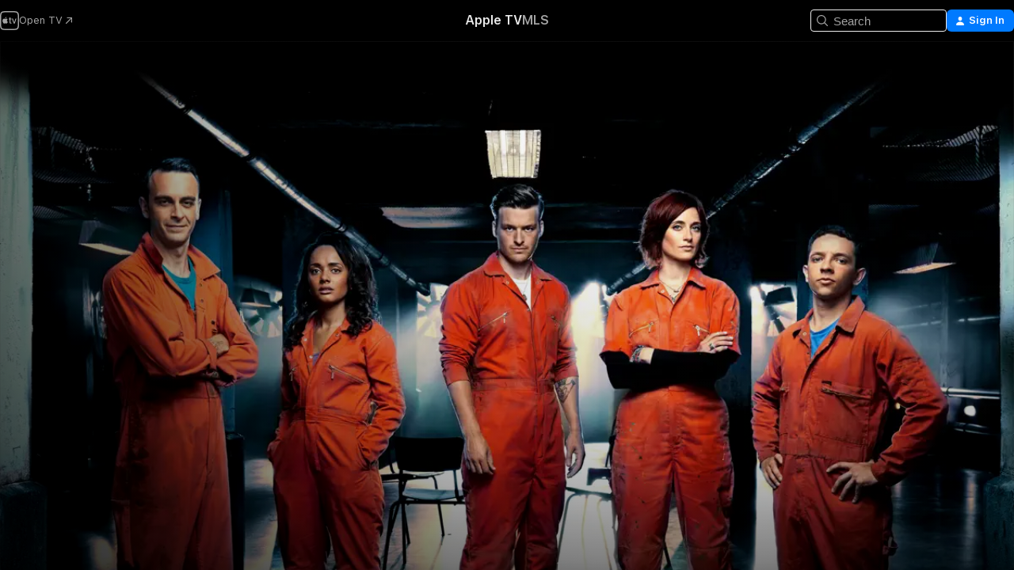

--- FILE ---
content_type: text/html
request_url: https://tv.apple.com/us/boxset/misfits-the-complete-collection/umc.cmr.its.se.4qm92zz3o293w0u98ll8btqpj?showId=umc.cmc.158e0g0eu28hz6clksbtu6gix
body_size: 40029
content:
<!DOCTYPE html>
<html dir="ltr" lang="en-US">
    <head>
        <meta charset="utf-8" />
        <meta http-equiv="X-UA-Compatible" content="IE=edge" />
        <meta name="viewport" content="width=device-width,initial-scale=1" />
        <meta name="applicable-device" content="pc,mobile" />
        <meta name="referrer" content="strict-origin" />

        <link
            rel="apple-touch-icon"
            sizes="180x180"
            href="/assets/favicon/favicon-180.png"
        />
        <link
            rel="icon"
            type="image/png"
            sizes="32x32"
            href="/assets/favicon/favicon-32.png"
        />
        <link
            rel="icon"
            type="image/png"
            sizes="16x16"
            href="/assets/favicon/favicon-16.png"
        />
        <link rel="manifest" href="/manifest.json" />

        <title>‎Misfits - Apple TV</title><!-- HEAD_svelte-1f6k8o2_START --><meta name="version" content="2550.14.0-external"><!-- HEAD_svelte-1f6k8o2_END --><!-- HEAD_svelte-1frznod_START --><link rel="preconnect" href="//www.apple.com/wss/fonts" crossorigin="anonymous"><link rel="stylesheet" as="style" href="//www.apple.com/wss/fonts?families=SF+Pro,v4%7CSF+Pro+Icons,v1&amp;display=swap" type="text/css" referrerpolicy="strict-origin-when-cross-origin"><!-- HEAD_svelte-1frznod_END --><!-- HEAD_svelte-eg3hvx_START -->    <meta name="description" content="Meet Kelly, Nathan, Curtis, Alisha and Simon, five unruly teenagers forced to do community service as payback for their crimes. When a freak electrica…">  <link rel="canonical" href="https://tv.apple.com/us/show/misfits/umc.cmc.158e0g0eu28hz6clksbtu6gix?showId=umc.cmc.158e0g0eu28hz6clksbtu6gix">        <meta name="apple:title" content="Misfits"> <meta name="apple:description" content="Sci-Fi · Comedy">   <meta property="og:title" content="Misfits - Apple TV"> <meta property="og:description" content="Meet Kelly, Nathan, Curtis, Alisha and Simon, five unruly teenagers forced to do community service as payback for their crimes. When a freak electrica…"> <meta property="og:site_name" content="Apple TV"> <meta property="og:url" content="https://tv.apple.com/us/show/misfits/umc.cmc.158e0g0eu28hz6clksbtu6gix?showId=umc.cmc.158e0g0eu28hz6clksbtu6gix"> <meta property="og:image" content="https://is1-ssl.mzstatic.com/image/thumb/1ZR_62DuzSRZjSPTpK4j3Q/1200x675CA.TVA23C01.jpg"> <meta property="og:image:secure_url" content="https://is1-ssl.mzstatic.com/image/thumb/1ZR_62DuzSRZjSPTpK4j3Q/1200x675CA.TVA23C01.jpg"> <meta property="og:image:alt" content="Misfits - Apple TV"> <meta property="og:image:width" content="1200"> <meta property="og:image:height" content="675"> <meta property="og:image:type" content="image/jpg"> <meta property="og:type" content="Show"> <meta property="og:locale" content="en_US">       <meta name="twitter:title" content="Misfits - Apple TV"> <meta name="twitter:description" content="Meet Kelly, Nathan, Curtis, Alisha and Simon, five unruly teenagers forced to do community service as payback for their crimes. When a freak electrica…"> <meta name="twitter:site" content="@AppleTV"> <meta name="twitter:image" content="https://is1-ssl.mzstatic.com/image/thumb/1ZR_62DuzSRZjSPTpK4j3Q/1200x675CA.TVA23C01.jpg"> <meta name="twitter:image:alt" content="Misfits - Apple TV"> <meta name="twitter:card" content="summary_large_image">    <script type="application/ld+json" data-svelte-h="svelte-akop8n">{
                "@context": "https://schema.org",
                "@id": "https://tv.apple.com/#organization",
                "@type": "Organization",
                "name": "Apple TV",
                "url": "https://tv.apple.com",
                "logo": "https://tv.apple.com/assets/knowledge-graph/tv.png",
                "sameAs": [
                    "https://www.wikidata.org/wiki/Q270285",
                    "https://twitter.com/AppleTV",
                    "https://www.instagram.com/appletv/",
                    "https://www.facebook.com/appletv/",
                    "https://www.youtube.com/AppleTV",
                    "https://giphy.com/appletv"
                ],
                "parentOrganization": {
                    "@type": "Organization",
                    "name": "Apple",
                    "@id": "https://www.apple.com/#organization",
                    "url": "https://www.apple.com/"
                }
            }</script>    <!-- HTML_TAG_START -->
                <script id=schema:tv-series type="application/ld+json">
                    {"@context":"https://schema.org","@type":"TVSeries","name":"Misfits","description":"Meet Kelly, Nathan, Curtis, Alisha and Simon, five unruly teenagers forced to do community service as payback for their crimes. When a freak electrica…","actor":[{"@type":"Person","name":"Karla Crome"},{"@type":"Person","name":"Joseph Gilgun"},{"@type":"Person","name":"Natasha O'Keeffe"}],"datePublished":"2009-11-12T00:00:00.000Z","image":"https://is1-ssl.mzstatic.com/image/thumb/1ZR_62DuzSRZjSPTpK4j3Q/1200x675CA.TVA23C01.jpg"}
                </script>
                <!-- HTML_TAG_END -->   <!-- HTML_TAG_START -->
                <script id=schema:breadcrumb-list name=schema:breadcrumb-list type="application/ld+json">
                    {"@context":"https://schema.org","@type":"BreadcrumbList","itemListElement":[{"@type":"ListItem","position":1,"item":{"@id":"https://tv.apple.com","name":"Apple TV"}},{"@type":"ListItem","position":2,"item":{"@id":"https://tv.apple.com/us/show/misfits/umc.cmc.158e0g0eu28hz6clksbtu6gix","name":"Misfits"}}]}
                </script>
                <!-- HTML_TAG_END --> <!-- HEAD_svelte-eg3hvx_END -->
      <script type="module" crossorigin src="/assets/main~DCQmA0IneM.js"></script>
      <link rel="modulepreload" crossorigin href="/assets/CommerceModalContainer~ahkFHdAgIi.js">
      <link rel="stylesheet" crossorigin href="/assets/CommerceModalContainer~dMB8zhtE3w.css">
      <link rel="stylesheet" crossorigin href="/assets/main~C4ibcj_vaK.css">
      <script type="module">import.meta.url;import("_").catch(()=>1);async function* g(){};window.__vite_is_modern_browser=true;</script>
      <script type="module">!function(){if(window.__vite_is_modern_browser)return;console.warn("vite: loading legacy chunks, syntax error above and the same error below should be ignored");var e=document.getElementById("vite-legacy-polyfill"),n=document.createElement("script");n.src=e.src,n.onload=function(){System.import(document.getElementById('vite-legacy-entry').getAttribute('data-src'))},document.body.appendChild(n)}();</script>
    </head>
    <body>
        <script src="/assets/focus-visible/focus-visible.min.js"></script>
        <script
            async
            src="/includes/js-cdn/musickit/v3/amp/mediakit.js"
        ></script>
        <script
            type="module"
            async
            src="/includes/js-cdn/musickit/v3/components/musickit-components/musickit-components.esm.js"
        ></script>
        <script
            nomodule
            async
            src="/includes/js-cdn/musickit/v3/components/musickit-components/musickit-components.js"
        ></script>
        <svg style="display: none" xmlns="http://www.w3.org/2000/svg">
            <symbol id="play-circle-fill" viewBox="0 0 60 60">
                <path
                    class="icon-circle-fill__circle"
                    fill="var(--iconCircleFillBG, transparent)"
                    d="M30 60c16.411 0 30-13.617 30-30C60 13.588 46.382 0 29.971 0 13.588 0 .001 13.588.001 30c0 16.383 13.617 30 30 30Z"
                />
                <path
                    fill="var(--iconFillArrow, var(--keyColor, black))"
                    d="M24.411 41.853c-1.41.853-3.028.177-3.028-1.294V19.47c0-1.44 1.735-2.058 3.028-1.294l17.265 10.235a1.89 1.89 0 0 1 0 3.265L24.411 41.853Z"
                />
            </symbol>
        </svg>
        <div class="body-container">
               <div class="app-container svelte-ksk4wg" data-testid="app-container"><div data-testid="header" class="header header--color svelte-17u3p6w"><div class="header__contents svelte-17u3p6w"><div class="header__open svelte-17u3p6w"></div> <div class="header__tabs svelte-17u3p6w"></div> <div class="header__controls svelte-17u3p6w"><div class="header__search svelte-17u3p6w"><div class="search-input search-input--overrides svelte-1m14fku menu" data-testid="search-input"><div data-testid="amp-search-input" aria-controls="search-suggestions" aria-expanded="false" aria-haspopup="listbox" aria-owns="search-suggestions" class="search-input-container svelte-rg26q6" tabindex="-1" role=""><div class="flex-container svelte-rg26q6"><form id="search-input-form" class="svelte-rg26q6"><svg width="16" height="16" viewBox="0 0 16 16" class="search-svg" aria-hidden="true"><path d="M11.87 10.835q.027.022.051.047l3.864 3.863a.735.735 0 1 1-1.04 1.04l-3.863-3.864-.047-.051a6.667 6.667 0 1 1 1.035-1.035M6.667 12a5.333 5.333 0 1 0 0-10.667 5.333 5.333 0 0 0 0 10.667"></path></svg> <input value="" aria-autocomplete="list" aria-multiline="false" aria-controls="search-suggestions" aria-label="Search" placeholder="Search" spellcheck="false" autocomplete="off" autocorrect="off" autocapitalize="off" type="text" inputmode="search" class="search-input__text-field svelte-rg26q6" data-testid="search-input__text-field"></form> </div> <div data-testid="search-scope-bar"></div>   </div> </div></div> <div class="auth-content svelte-114v0sv" data-testid="auth-content"> <button tabindex="0" data-testid="sign-in-button" class="commerce-button signin svelte-jf121i"><svg width="10" height="11" viewBox="0 0 10 11" class="auth-icon"><path d="M5 5.295c-1.296 0-2.385-1.176-2.385-2.678C2.61 1.152 3.716 0 5 0c1.29 0 2.39 1.128 2.39 2.611C7.39 4.12 6.297 5.295 5 5.295M1.314 11C.337 11 0 10.698 0 10.144c0-1.55 1.929-3.685 5-3.685 3.065 0 5 2.135 5 3.685 0 .554-.337.856-1.314.856z"></path></svg> <span class="button-text">Sign In</span> </button> </div></div></div>  </div>   <div id="scrollable-page" class="scrollable-page svelte-xmtc6f" data-main-content data-testid="main-section" aria-hidden="false"><main data-testid="main" class="svelte-1vdwh3d"><div class="content-container svelte-1vdwh3d" data-testid="content-container">    <div class="section svelte-190eab9" data-testid="section-container" aria-label=""><div class="section-content" data-testid="section-content"> <div class="product-header__wrapper svelte-119wsvk"><div class="product-header dark svelte-119wsvk" data-type="Show" data-testid="product-header"><div class="superhero-lockup-container svelte-1etfiyq"><div class="artwork-container svelte-t4o8fn">  <div data-testid="artwork-component" class="artwork-component artwork-component--aspect-ratio artwork-component--orientation-landscape svelte-uduhys    artwork-component--fullwidth    artwork-component--has-borders" style="
            --artwork-bg-color: rgb(0,0,0);
            --aspect-ratio: 1.7777777777777777;
            --placeholder-bg-color: rgb(0,0,0);
       ">   <picture class="svelte-uduhys"><source sizes="1200px" srcset="https://is1-ssl.mzstatic.com/image/thumb/HdjY0ucuQ07YDaAFvn-teg/1200x675sr.webp 1200w,https://is1-ssl.mzstatic.com/image/thumb/HdjY0ucuQ07YDaAFvn-teg/2400x1350sr.webp 2400w" type="image/webp"> <source sizes="1200px" srcset="https://is1-ssl.mzstatic.com/image/thumb/HdjY0ucuQ07YDaAFvn-teg/1200x675sr-60.jpg 1200w,https://is1-ssl.mzstatic.com/image/thumb/HdjY0ucuQ07YDaAFvn-teg/2400x1350sr-60.jpg 2400w" type="image/jpeg"> <img alt="" class="artwork-component__contents artwork-component__image svelte-uduhys" src="/assets/artwork/1x1.gif" role="presentation" decoding="async" width="1200" height="675" fetchpriority="high" style="opacity: 1;"></picture> </div>   </div> <div class="container dark svelte-1nh6wvs page-header"><article class="lockup svelte-1nh6wvs"><header class="svelte-1nh6wvs">  <div class="content-logo svelte-1nh6wvs"><h1 class="visually-hidden svelte-1nh6wvs">Misfits</h1> <div style="display: contents; --picture-max-height:81px; --picture-max-width:216px;">  <picture class="picture svelte-1fyueul"><source srcset="https://is1-ssl.mzstatic.com/image/thumb/EKlrCl7vETze7edJ9dMXmw/216x81.png 216w,https://is1-ssl.mzstatic.com/image/thumb/EKlrCl7vETze7edJ9dMXmw/432x162.png 432w" type="image/png"><source srcset="https://is1-ssl.mzstatic.com/image/thumb/EKlrCl7vETze7edJ9dMXmw/216x81.webp 216w,https://is1-ssl.mzstatic.com/image/thumb/EKlrCl7vETze7edJ9dMXmw/432x162.webp 432w" type="image/webp"> <img alt="Misfits" loading="lazy" src="/assets/artwork/1x1.gif" class="svelte-1fyueul"> </picture></div></div>  <div class="metadata svelte-1nh6wvs"><div class="content-provider-coin svelte-mtdipc" data-testid="content-provider-logo-coin" role="img" aria-label="Peacock">  <picture class="picture svelte-1fyueul"><source srcset="https://is1-ssl.mzstatic.com/image/thumb/4ZAmVa9LcLtmHlPyqYsOKQ/160x160SWL.TVARHBL1.png?bColor=000000 160w,https://is1-ssl.mzstatic.com/image/thumb/4ZAmVa9LcLtmHlPyqYsOKQ/190x190SWL.TVARHBL1.png?bColor=000000 190w,https://is1-ssl.mzstatic.com/image/thumb/4ZAmVa9LcLtmHlPyqYsOKQ/220x220SWL.TVARHBL1.png?bColor=000000 220w,https://is1-ssl.mzstatic.com/image/thumb/4ZAmVa9LcLtmHlPyqYsOKQ/243x243SWL.TVARHBL1.png?bColor=000000 243w,https://is1-ssl.mzstatic.com/image/thumb/4ZAmVa9LcLtmHlPyqYsOKQ/320x320SWL.TVARHBL1.png?bColor=000000 320w,https://is1-ssl.mzstatic.com/image/thumb/4ZAmVa9LcLtmHlPyqYsOKQ/380x380SWL.TVARHBL1.png?bColor=000000 380w,https://is1-ssl.mzstatic.com/image/thumb/4ZAmVa9LcLtmHlPyqYsOKQ/440x440SWL.TVARHBL1.png?bColor=000000 440w,https://is1-ssl.mzstatic.com/image/thumb/4ZAmVa9LcLtmHlPyqYsOKQ/486x486SWL.TVARHBL1.png?bColor=000000 486w" type="image/png"><source srcset="https://is1-ssl.mzstatic.com/image/thumb/4ZAmVa9LcLtmHlPyqYsOKQ/160x160SWL.TVARHBL1.webp?bColor=000000 160w,https://is1-ssl.mzstatic.com/image/thumb/4ZAmVa9LcLtmHlPyqYsOKQ/190x190SWL.TVARHBL1.webp?bColor=000000 190w,https://is1-ssl.mzstatic.com/image/thumb/4ZAmVa9LcLtmHlPyqYsOKQ/220x220SWL.TVARHBL1.webp?bColor=000000 220w,https://is1-ssl.mzstatic.com/image/thumb/4ZAmVa9LcLtmHlPyqYsOKQ/243x243SWL.TVARHBL1.webp?bColor=000000 243w,https://is1-ssl.mzstatic.com/image/thumb/4ZAmVa9LcLtmHlPyqYsOKQ/320x320SWL.TVARHBL1.webp?bColor=000000 320w,https://is1-ssl.mzstatic.com/image/thumb/4ZAmVa9LcLtmHlPyqYsOKQ/380x380SWL.TVARHBL1.webp?bColor=000000 380w,https://is1-ssl.mzstatic.com/image/thumb/4ZAmVa9LcLtmHlPyqYsOKQ/440x440SWL.TVARHBL1.webp?bColor=000000 440w,https://is1-ssl.mzstatic.com/image/thumb/4ZAmVa9LcLtmHlPyqYsOKQ/486x486SWL.TVARHBL1.webp?bColor=000000 486w" type="image/webp"> <img alt="" loading="lazy" src="/assets/artwork/1x1.gif" class="svelte-1fyueul"> </picture></div> <div style="display: contents; --metadata-list-line-clamp:1;"><span class="metadata-list svelte-i707bi" data-testid="metadata-list"><span>TV Show</span>  · <span>Sci-Fi</span>  · <span>Comedy</span>  </span></div> <div style="display: contents; --display:contents; --opacity:1;"><ul class="badge-row light svelte-nd7koe" data-testid="metadata-badges"><li class="badge badge--rating rating--tv_14 svelte-nd7koe" aria-label="Rated TV-14"><span aria-hidden="true" data-rating="TV-14" class="svelte-nd7koe"></span> </li> </ul></div></div></header> <div class="description svelte-1nh6wvs"><span class="svelte-1nh6wvs"><div style="display: contents; --moreTextColorOverride:var(--keyColor);">  <div class="truncate-wrapper svelte-1ji3yu5"><p data-testid="truncate-text" dir="auto" class="content svelte-1ji3yu5  title-3" style="--lines: 2; --line-height: var(--lineHeight, 16); --link-length: 4;"><!-- HTML_TAG_START -->Meet Kelly, Nathan, Curtis, Alisha and Simon, five unruly teenagers forced to do community service as payback for their crimes. When a freak electrical storm hits their town, strange things begin to happen to them and they soon realize they've turned into superheroes. Each of them possess a power they didn't choose or want, a power which reveals each of their deepest, darkest insecurities. But while they just want to finish their community service and get through the challenges of everyday teenage life, fate has another task in store for them - they must save their town from the evil that has descended upon it. If you think life's tough for your average superhero, it's even tougher when you have a curfew...<!-- HTML_TAG_END --></p> </div> </div></span></div> <div class="details svelte-1nh6wvs"><span class="metadata-list svelte-i707bi" data-testid="metadata-list"><span>2009</span>  · <span>45m</span>  </span> <div style="display: contents; --display:contents; --opacity:0.8;"><ul class="badge-row light svelte-nd7koe" data-testid="metadata-badges"><li class="badge badge--recommended-age svelte-nd7koe" aria-label="Common Sense Recommended Age 18"><span aria-hidden="true" class="svelte-nd7koe">18+</span> </li><li class="badge badge--hd svelte-nd7koe" aria-label="High Definition"><span aria-hidden="true" class="svelte-nd7koe"></span> </li><li class="badge badge--cc svelte-nd7koe" aria-label="Closed Captioning"><span aria-hidden="true" class="svelte-nd7koe"></span> </li> </ul></div></div> </article>    <div class="personnel svelte-1nh6wvs"><div><span class="personnel-title svelte-1nh6wvs">Starring</span> <span class="personnel-list svelte-1nh6wvs"><span class="person svelte-1nh6wvs"><a href="https://tv.apple.com/us/person/karla-crome/umc.cpc.2y7jkc8lwzjmzh5ml4jr4atmx" class="person-link svelte-1nh6wvs">Karla Crome</a><span class="person-separator svelte-1nh6wvs">,  </span></span><span class="person svelte-1nh6wvs"><a href="https://tv.apple.com/us/person/joseph-gilgun/umc.cpc.7f8odvdika2gnmf4sag7mzh1y" class="person-link svelte-1nh6wvs">Joseph Gilgun</a><span class="person-separator svelte-1nh6wvs">,  </span></span><span class="person svelte-1nh6wvs"><a href="https://tv.apple.com/us/person/natasha-okeeffe/umc.cpc.58hzwaxlijs0744pa7e110ip1" class="person-link svelte-1nh6wvs">Natasha O'Keeffe</a></span></span> </div></div> </div> </div></div> </div></div> </div><div class="section svelte-190eab9   with-bottom-spacing   display-separator" data-testid="section-container" aria-label="Episodes"><div class="section-content" data-testid="section-content"> <div class="header svelte-rnrb59">  <div class="header-title-wrapper svelte-rnrb59">   <h2 class="title svelte-rnrb59" data-testid="header-title"><span class="dir-wrapper" dir="auto"><div class="select-wrapper svelte-9m8762 select-wrapper--inherited-typography" data-testid="accessory-button-select-wrapper"><select class="select svelte-9m8762" data-testid="accessory-button-select"><option value="[object Object]" data-testid="select-option" class="svelte-9m8762"> Season 1 </option><option value="[object Object]" data-testid="select-option" class="svelte-9m8762"> Season 2 </option><option value="[object Object]" data-testid="select-option" class="svelte-9m8762"> Season 3 </option><option value="[object Object]" data-testid="select-option" class="svelte-9m8762"> Season 4 </option><option value="[object Object]" data-testid="select-option" class="svelte-9m8762"> Season 5 </option></select> <div class="select-text svelte-9m8762" aria-hidden="true" data-testid="accessory-button-select-text">Season 1</div> <div class="select-chevron svelte-9m8762" role="presentation" aria-hidden="true"> <svg xmlns="http://www.w3.org/2000/svg" xml:space="preserve" fill-rule="evenodd" stroke-linejoin="round" stroke-miterlimit="2" clip-rule="evenodd" viewBox="0 0 9 5" aria-hidden="true"><path fill-rule="nonzero" d="M8.836.982 4.909 4.745a.62.62 0 0 1-.409.164.62.62 0 0 1-.409-.164L.164.982A.63.63 0 0 1 0 .573C0 .245.245 0 .573 0 .736 0 .9.082.982.164L4.5 3.518 8.018.164A.63.63 0 0 1 8.427 0C8.755 0 9 .245 9 .573a.63.63 0 0 1-.164.409"></path></svg> </div> </div></span></h2> </div>  </div> <div>   <div class="shelf"><section data-testid="shelf-component" class="shelf-grid shelf-grid--onhover svelte-12rmzef" style="
            --grid-max-content-xsmall: 200px; --grid-column-gap-xsmall: 10px; --grid-row-gap-xsmall: 24px; --grid-small: 3; --grid-column-gap-small: 20px; --grid-row-gap-small: 24px; --grid-medium: 4; --grid-column-gap-medium: 20px; --grid-row-gap-medium: 24px; --grid-large: 5; --grid-column-gap-large: 20px; --grid-row-gap-large: 24px; --grid-xlarge: 5; --grid-column-gap-xlarge: 20px; --grid-row-gap-xlarge: 24px;
            --grid-type: C;
            --grid-rows: 1;
            --standard-lockup-shadow-offset: 15px;
            
        "> <div class="shelf-grid__body svelte-12rmzef" data-testid="shelf-body">   <button disabled aria-label="Previous Page" type="button" class="shelf-grid-nav__arrow shelf-grid-nav__arrow--left svelte-1xmivhv" data-testid="shelf-button-left" style="--offset: 0px;"><svg xmlns="http://www.w3.org/2000/svg" viewBox="0 0 9 31"><path d="M5.275 29.46a1.61 1.61 0 0 0 1.456 1.077c1.018 0 1.772-.737 1.772-1.737 0-.526-.277-1.186-.449-1.62l-4.68-11.912L8.05 3.363c.172-.442.45-1.116.45-1.625A1.7 1.7 0 0 0 6.728.002a1.6 1.6 0 0 0-1.456 1.09L.675 12.774c-.301.775-.677 1.744-.677 2.495 0 .754.376 1.705.677 2.498L5.272 29.46Z"></path></svg></button> <ul slot="shelf-content" class="shelf-grid__list shelf-grid__list--grid-type-C shelf-grid__list--grid-rows-1 svelte-12rmzef" role="list" tabindex="-1" data-testid="shelf-item-list">   <li class="shelf-grid__list-item svelte-12rmzef" data-index="0" aria-hidden="true"><div class="svelte-12rmzef"><div slot="item" class="svelte-5fmy7e">  <a class="lockup svelte-93u9ds" href="https://tv.apple.com/us/episode/episode-1/umc.cmc.4zqtn28a4jdj0t28r2mjp54b7?showId=umc.cmc.158e0g0eu28hz6clksbtu6gix" aria-label="Episode 1" data-testid="lockup" style="--lockup-aspect-ratio: 16/9; --lockup-border-radius: 14px; --lockup-chin-height: 70px;"><div class="grid svelte-93u9ds" data-testid="lockup-grid"><div class="artwork svelte-93u9ds" data-testid="artwork">  <div data-testid="artwork-component" class="artwork-component artwork-component--aspect-ratio artwork-component--orientation-landscape svelte-uduhys    artwork-component--fullwidth    artwork-component--has-borders" style="
            --artwork-bg-color: #EBEBE7;
            --aspect-ratio: 1.3026819923371646;
            --placeholder-bg-color: #EBEBE7;
       ">   <picture class="svelte-uduhys"><source sizes=" (max-width:1319px) 290px,(min-width:1320px) and (max-width:1679px) 340px,340px" srcset="https://is1-ssl.mzstatic.com/image/thumb/2h7o0wR4LbQVEyifVcP3ag/290x233KF.TVALC02.webp?color=EBEBE7&amp;style=l 290w,https://is1-ssl.mzstatic.com/image/thumb/2h7o0wR4LbQVEyifVcP3ag/340x261KF.TVALC02.webp?color=EBEBE7&amp;style=l 340w,https://is1-ssl.mzstatic.com/image/thumb/2h7o0wR4LbQVEyifVcP3ag/580x466KF.TVALC02.webp?color=EBEBE7&amp;style=l 580w,https://is1-ssl.mzstatic.com/image/thumb/2h7o0wR4LbQVEyifVcP3ag/680x522KF.TVALC02.webp?color=EBEBE7&amp;style=l 680w" type="image/webp"> <source sizes=" (max-width:1319px) 290px,(min-width:1320px) and (max-width:1679px) 340px,340px" srcset="https://is1-ssl.mzstatic.com/image/thumb/2h7o0wR4LbQVEyifVcP3ag/290x233KF.TVALC02-60.jpg?color=EBEBE7&amp;style=l 290w,https://is1-ssl.mzstatic.com/image/thumb/2h7o0wR4LbQVEyifVcP3ag/340x261KF.TVALC02-60.jpg?color=EBEBE7&amp;style=l 340w,https://is1-ssl.mzstatic.com/image/thumb/2h7o0wR4LbQVEyifVcP3ag/580x466KF.TVALC02-60.jpg?color=EBEBE7&amp;style=l 580w,https://is1-ssl.mzstatic.com/image/thumb/2h7o0wR4LbQVEyifVcP3ag/680x522KF.TVALC02-60.jpg?color=EBEBE7&amp;style=l 680w" type="image/jpeg"> <img alt="Episode 1" class="artwork-component__contents artwork-component__image svelte-uduhys" loading="lazy" src="/assets/artwork/1x1.gif" decoding="async" width="340" height="261" fetchpriority="auto" style="opacity: 1;"></picture> </div></div> <div class="metadata svelte-oo63us"><div class="legibility-gradient svelte-oo63us"></div> <div class="content svelte-oo63us" style="--description-lines: 2; --description-lines-xs: 2; --content-height: 70px; --content-height-xs: 70px;"><div class="tag svelte-oo63us">EPISODE 1</div> <div class="title svelte-oo63us">Episode 1</div> <div class="description svelte-oo63us">Nathan, Kelly, Curtis, Alisha and Simon are a group of misfits with nothing in common except they all have to do community service. The group get caught in a freak storm on day one, their lives are quickly changed and they discover they have superpowers.</div></div> <div class="progress-and-attribution svelte-gsgqar">  <div class="duration svelte-gsgqar">41m</div> <div class="context-menu svelte-gsgqar"><amp-contextual-menu-button config="[object Object]" class="svelte-1sn4kz"> <span aria-label="MORE" class="more-button svelte-1sn4kz more-button--platter" data-testid="more-button" slot="trigger-content"><svg width="28" height="28" viewBox="0 0 28 28" class="glyph" xmlns="http://www.w3.org/2000/svg"><circle fill="var(--iconCircleFill, transparent)" cx="14" cy="14" r="14"></circle><path fill="var(--iconEllipsisFill, white)" d="M10.105 14c0-.87-.687-1.55-1.564-1.55-.862 0-1.557.695-1.557 1.55 0 .848.695 1.55 1.557 1.55.855 0 1.564-.702 1.564-1.55zm5.437 0c0-.87-.68-1.55-1.542-1.55A1.55 1.55 0 0012.45 14c0 .848.695 1.55 1.55 1.55.848 0 1.542-.702 1.542-1.55zm5.474 0c0-.87-.687-1.55-1.557-1.55-.87 0-1.564.695-1.564 1.55 0 .848.694 1.55 1.564 1.55.848 0 1.557-.702 1.557-1.55z"></path></svg></span> </amp-contextual-menu-button></div> </div></div>  </div> </a></div> </div></li>   <li class="shelf-grid__list-item svelte-12rmzef" data-index="1" aria-hidden="true"><div class="svelte-12rmzef"><div slot="item" class="svelte-5fmy7e">  <a class="lockup svelte-93u9ds" href="https://tv.apple.com/us/episode/episode-2/umc.cmc.6dpglmp0yrkqwd0it0e0bczf4?showId=umc.cmc.158e0g0eu28hz6clksbtu6gix" aria-label="Episode 2" data-testid="lockup" style="--lockup-aspect-ratio: 16/9; --lockup-border-radius: 14px; --lockup-chin-height: 70px;"><div class="grid svelte-93u9ds" data-testid="lockup-grid"><div class="artwork svelte-93u9ds" data-testid="artwork">  <div data-testid="artwork-component" class="artwork-component artwork-component--aspect-ratio artwork-component--orientation-landscape svelte-uduhys    artwork-component--fullwidth    artwork-component--has-borders" style="
            --artwork-bg-color: #FDFDFD;
            --aspect-ratio: 1.3026819923371646;
            --placeholder-bg-color: #FDFDFD;
       ">   <picture class="svelte-uduhys"><source sizes=" (max-width:1319px) 290px,(min-width:1320px) and (max-width:1679px) 340px,340px" srcset="https://is1-ssl.mzstatic.com/image/thumb/w8tbs-IrLCeQa2GyrBdsag/290x233KF.TVALC02.webp?color=FDFDFD&amp;style=l 290w,https://is1-ssl.mzstatic.com/image/thumb/w8tbs-IrLCeQa2GyrBdsag/340x261KF.TVALC02.webp?color=FDFDFD&amp;style=l 340w,https://is1-ssl.mzstatic.com/image/thumb/w8tbs-IrLCeQa2GyrBdsag/580x466KF.TVALC02.webp?color=FDFDFD&amp;style=l 580w,https://is1-ssl.mzstatic.com/image/thumb/w8tbs-IrLCeQa2GyrBdsag/680x522KF.TVALC02.webp?color=FDFDFD&amp;style=l 680w" type="image/webp"> <source sizes=" (max-width:1319px) 290px,(min-width:1320px) and (max-width:1679px) 340px,340px" srcset="https://is1-ssl.mzstatic.com/image/thumb/w8tbs-IrLCeQa2GyrBdsag/290x233KF.TVALC02-60.jpg?color=FDFDFD&amp;style=l 290w,https://is1-ssl.mzstatic.com/image/thumb/w8tbs-IrLCeQa2GyrBdsag/340x261KF.TVALC02-60.jpg?color=FDFDFD&amp;style=l 340w,https://is1-ssl.mzstatic.com/image/thumb/w8tbs-IrLCeQa2GyrBdsag/580x466KF.TVALC02-60.jpg?color=FDFDFD&amp;style=l 580w,https://is1-ssl.mzstatic.com/image/thumb/w8tbs-IrLCeQa2GyrBdsag/680x522KF.TVALC02-60.jpg?color=FDFDFD&amp;style=l 680w" type="image/jpeg"> <img alt="Episode 2" class="artwork-component__contents artwork-component__image svelte-uduhys" loading="lazy" src="/assets/artwork/1x1.gif" decoding="async" width="340" height="261" fetchpriority="auto" style="opacity: 1;"></picture> </div></div> <div class="metadata svelte-oo63us"><div class="legibility-gradient svelte-oo63us"></div> <div class="content svelte-oo63us" style="--description-lines: 2; --description-lines-xs: 2; --content-height: 70px; --content-height-xs: 70px;"><div class="tag svelte-oo63us">EPISODE 2</div> <div class="title svelte-oo63us">Episode 2</div> <div class="description svelte-oo63us">The gang continue with their community service, but it's clear others have been affected by the storm. It also looks like someone knows about the killing of their probation officer. - Graphic violence from the start, very strong language, drug use and scenes of a sexual nature</div></div> <div class="progress-and-attribution svelte-gsgqar">  <div class="duration svelte-gsgqar">45m</div> <div class="context-menu svelte-gsgqar"><amp-contextual-menu-button config="[object Object]" class="svelte-1sn4kz"> <span aria-label="MORE" class="more-button svelte-1sn4kz more-button--platter" data-testid="more-button" slot="trigger-content"><svg width="28" height="28" viewBox="0 0 28 28" class="glyph" xmlns="http://www.w3.org/2000/svg"><circle fill="var(--iconCircleFill, transparent)" cx="14" cy="14" r="14"></circle><path fill="var(--iconEllipsisFill, white)" d="M10.105 14c0-.87-.687-1.55-1.564-1.55-.862 0-1.557.695-1.557 1.55 0 .848.695 1.55 1.557 1.55.855 0 1.564-.702 1.564-1.55zm5.437 0c0-.87-.68-1.55-1.542-1.55A1.55 1.55 0 0012.45 14c0 .848.695 1.55 1.55 1.55.848 0 1.542-.702 1.542-1.55zm5.474 0c0-.87-.687-1.55-1.557-1.55-.87 0-1.564.695-1.564 1.55 0 .848.694 1.55 1.564 1.55.848 0 1.557-.702 1.557-1.55z"></path></svg></span> </amp-contextual-menu-button></div> </div></div>  </div> </a></div> </div></li>   <li class="shelf-grid__list-item svelte-12rmzef" data-index="2" aria-hidden="true"><div class="svelte-12rmzef"><div slot="item" class="svelte-5fmy7e">  <a class="lockup svelte-93u9ds" href="https://tv.apple.com/us/episode/episode-3/umc.cmc.1cpgcu4jyjmkfrbrl6gwnu2gc?showId=umc.cmc.158e0g0eu28hz6clksbtu6gix" aria-label="Episode 3" data-testid="lockup" style="--lockup-aspect-ratio: 16/9; --lockup-border-radius: 14px; --lockup-chin-height: 70px;"><div class="grid svelte-93u9ds" data-testid="lockup-grid"><div class="artwork svelte-93u9ds" data-testid="artwork">  <div data-testid="artwork-component" class="artwork-component artwork-component--aspect-ratio artwork-component--orientation-landscape svelte-uduhys    artwork-component--fullwidth    artwork-component--has-borders" style="
            --artwork-bg-color: #040203;
            --aspect-ratio: 1.3026819923371646;
            --placeholder-bg-color: #040203;
       ">   <picture class="svelte-uduhys"><source sizes=" (max-width:1319px) 290px,(min-width:1320px) and (max-width:1679px) 340px,340px" srcset="https://is1-ssl.mzstatic.com/image/thumb/kOgzL4ncCwvkXAxJXARLEg/290x233KF.TVALC02.webp?color=040203&amp;style=l 290w,https://is1-ssl.mzstatic.com/image/thumb/kOgzL4ncCwvkXAxJXARLEg/340x261KF.TVALC02.webp?color=040203&amp;style=l 340w,https://is1-ssl.mzstatic.com/image/thumb/kOgzL4ncCwvkXAxJXARLEg/580x466KF.TVALC02.webp?color=040203&amp;style=l 580w,https://is1-ssl.mzstatic.com/image/thumb/kOgzL4ncCwvkXAxJXARLEg/680x522KF.TVALC02.webp?color=040203&amp;style=l 680w" type="image/webp"> <source sizes=" (max-width:1319px) 290px,(min-width:1320px) and (max-width:1679px) 340px,340px" srcset="https://is1-ssl.mzstatic.com/image/thumb/kOgzL4ncCwvkXAxJXARLEg/290x233KF.TVALC02-60.jpg?color=040203&amp;style=l 290w,https://is1-ssl.mzstatic.com/image/thumb/kOgzL4ncCwvkXAxJXARLEg/340x261KF.TVALC02-60.jpg?color=040203&amp;style=l 340w,https://is1-ssl.mzstatic.com/image/thumb/kOgzL4ncCwvkXAxJXARLEg/580x466KF.TVALC02-60.jpg?color=040203&amp;style=l 580w,https://is1-ssl.mzstatic.com/image/thumb/kOgzL4ncCwvkXAxJXARLEg/680x522KF.TVALC02-60.jpg?color=040203&amp;style=l 680w" type="image/jpeg"> <img alt="Episode 3" class="artwork-component__contents artwork-component__image svelte-uduhys" loading="lazy" src="/assets/artwork/1x1.gif" decoding="async" width="340" height="261" fetchpriority="auto" style="opacity: 1;"></picture> </div></div> <div class="metadata svelte-oo63us"><div class="legibility-gradient svelte-oo63us"></div> <div class="content svelte-oo63us" style="--description-lines: 2; --description-lines-xs: 2; --content-height: 70px; --content-height-xs: 70px;"><div class="tag svelte-oo63us">EPISODE 3</div> <div class="title svelte-oo63us">Episode 3</div> <div class="description svelte-oo63us">Alisha is having fun using and abusing her power, but she can't seem to get the one man she really wants - Curtis. Meanwhile, Simon's online relationship with Shygirl18 blossoms. - Violence, very strong language and scenes of a sexual nature</div></div> <div class="progress-and-attribution svelte-gsgqar">  <div class="duration svelte-gsgqar">42m</div> <div class="context-menu svelte-gsgqar"><amp-contextual-menu-button config="[object Object]" class="svelte-1sn4kz"> <span aria-label="MORE" class="more-button svelte-1sn4kz more-button--platter" data-testid="more-button" slot="trigger-content"><svg width="28" height="28" viewBox="0 0 28 28" class="glyph" xmlns="http://www.w3.org/2000/svg"><circle fill="var(--iconCircleFill, transparent)" cx="14" cy="14" r="14"></circle><path fill="var(--iconEllipsisFill, white)" d="M10.105 14c0-.87-.687-1.55-1.564-1.55-.862 0-1.557.695-1.557 1.55 0 .848.695 1.55 1.557 1.55.855 0 1.564-.702 1.564-1.55zm5.437 0c0-.87-.68-1.55-1.542-1.55A1.55 1.55 0 0012.45 14c0 .848.695 1.55 1.55 1.55.848 0 1.542-.702 1.542-1.55zm5.474 0c0-.87-.687-1.55-1.557-1.55-.87 0-1.564.695-1.564 1.55 0 .848.694 1.55 1.564 1.55.848 0 1.557-.702 1.557-1.55z"></path></svg></span> </amp-contextual-menu-button></div> </div></div>  </div> </a></div> </div></li>   <li class="shelf-grid__list-item svelte-12rmzef" data-index="3" aria-hidden="true"><div class="svelte-12rmzef"><div slot="item" class="svelte-5fmy7e">  <a class="lockup svelte-93u9ds" href="https://tv.apple.com/us/episode/episode-4/umc.cmc.2uihefiu8499gi919u6vpkb9?showId=umc.cmc.158e0g0eu28hz6clksbtu6gix" aria-label="Episode 4" data-testid="lockup" style="--lockup-aspect-ratio: 16/9; --lockup-border-radius: 14px; --lockup-chin-height: 70px;"><div class="grid svelte-93u9ds" data-testid="lockup-grid"><div class="artwork svelte-93u9ds" data-testid="artwork">  <div data-testid="artwork-component" class="artwork-component artwork-component--aspect-ratio artwork-component--orientation-landscape svelte-uduhys    artwork-component--fullwidth    artwork-component--has-borders" style="
            --artwork-bg-color: #373B3A;
            --aspect-ratio: 1.3026819923371646;
            --placeholder-bg-color: #373B3A;
       ">   <picture class="svelte-uduhys"><source sizes=" (max-width:1319px) 290px,(min-width:1320px) and (max-width:1679px) 340px,340px" srcset="https://is1-ssl.mzstatic.com/image/thumb/5lciuHZYf37NWJ13MWnDow/290x233KF.TVALC02.webp?color=373B3A&amp;style=l 290w,https://is1-ssl.mzstatic.com/image/thumb/5lciuHZYf37NWJ13MWnDow/340x261KF.TVALC02.webp?color=373B3A&amp;style=l 340w,https://is1-ssl.mzstatic.com/image/thumb/5lciuHZYf37NWJ13MWnDow/580x466KF.TVALC02.webp?color=373B3A&amp;style=l 580w,https://is1-ssl.mzstatic.com/image/thumb/5lciuHZYf37NWJ13MWnDow/680x522KF.TVALC02.webp?color=373B3A&amp;style=l 680w" type="image/webp"> <source sizes=" (max-width:1319px) 290px,(min-width:1320px) and (max-width:1679px) 340px,340px" srcset="https://is1-ssl.mzstatic.com/image/thumb/5lciuHZYf37NWJ13MWnDow/290x233KF.TVALC02-60.jpg?color=373B3A&amp;style=l 290w,https://is1-ssl.mzstatic.com/image/thumb/5lciuHZYf37NWJ13MWnDow/340x261KF.TVALC02-60.jpg?color=373B3A&amp;style=l 340w,https://is1-ssl.mzstatic.com/image/thumb/5lciuHZYf37NWJ13MWnDow/580x466KF.TVALC02-60.jpg?color=373B3A&amp;style=l 580w,https://is1-ssl.mzstatic.com/image/thumb/5lciuHZYf37NWJ13MWnDow/680x522KF.TVALC02-60.jpg?color=373B3A&amp;style=l 680w" type="image/jpeg"> <img alt="Episode 4" class="artwork-component__contents artwork-component__image svelte-uduhys" loading="lazy" src="/assets/artwork/1x1.gif" decoding="async" width="340" height="261" fetchpriority="auto" style="opacity: 1;"></picture> </div></div> <div class="metadata svelte-oo63us"><div class="legibility-gradient svelte-oo63us"></div> <div class="content svelte-oo63us" style="--description-lines: 2; --description-lines-xs: 2; --content-height: 70px; --content-height-xs: 70px;"><div class="tag svelte-oo63us">EPISODE 4</div> <div class="title svelte-oo63us">Episode 4</div> <div class="description svelte-oo63us">Curtis tries to use his superpower to go back to the past and change what happened the night he was caught by the cops. But he discovers that changing history isn't easy. - Strong language, violence and scenes of a sexual nature from the start</div></div> <div class="progress-and-attribution svelte-gsgqar">  <div class="duration svelte-gsgqar">45m</div> <div class="context-menu svelte-gsgqar"><amp-contextual-menu-button config="[object Object]" class="svelte-1sn4kz"> <span aria-label="MORE" class="more-button svelte-1sn4kz more-button--platter" data-testid="more-button" slot="trigger-content"><svg width="28" height="28" viewBox="0 0 28 28" class="glyph" xmlns="http://www.w3.org/2000/svg"><circle fill="var(--iconCircleFill, transparent)" cx="14" cy="14" r="14"></circle><path fill="var(--iconEllipsisFill, white)" d="M10.105 14c0-.87-.687-1.55-1.564-1.55-.862 0-1.557.695-1.557 1.55 0 .848.695 1.55 1.557 1.55.855 0 1.564-.702 1.564-1.55zm5.437 0c0-.87-.68-1.55-1.542-1.55A1.55 1.55 0 0012.45 14c0 .848.695 1.55 1.55 1.55.848 0 1.542-.702 1.542-1.55zm5.474 0c0-.87-.687-1.55-1.557-1.55-.87 0-1.564.695-1.564 1.55 0 .848.694 1.55 1.564 1.55.848 0 1.557-.702 1.557-1.55z"></path></svg></span> </amp-contextual-menu-button></div> </div></div>  </div> </a></div> </div></li>   <li class="shelf-grid__list-item svelte-12rmzef" data-index="4" aria-hidden="true"><div class="svelte-12rmzef"><div slot="item" class="svelte-5fmy7e">  <a class="lockup svelte-93u9ds" href="https://tv.apple.com/us/episode/episode-5/umc.cmc.34tci9z6f3pvukmys1ufm2odz?showId=umc.cmc.158e0g0eu28hz6clksbtu6gix" aria-label="Episode 5" data-testid="lockup" style="--lockup-aspect-ratio: 16/9; --lockup-border-radius: 14px; --lockup-chin-height: 70px;"><div class="grid svelte-93u9ds" data-testid="lockup-grid"><div class="artwork svelte-93u9ds" data-testid="artwork">  <div data-testid="artwork-component" class="artwork-component artwork-component--aspect-ratio artwork-component--orientation-landscape svelte-uduhys    artwork-component--fullwidth    artwork-component--has-borders" style="
            --artwork-bg-color: #58595E;
            --aspect-ratio: 1.3026819923371646;
            --placeholder-bg-color: #58595E;
       ">   <picture class="svelte-uduhys"><source sizes=" (max-width:1319px) 290px,(min-width:1320px) and (max-width:1679px) 340px,340px" srcset="https://is1-ssl.mzstatic.com/image/thumb/fdftXehrg1oOF_OpGy6m_Q/290x233KF.TVALC02.webp?color=58595E&amp;style=l 290w,https://is1-ssl.mzstatic.com/image/thumb/fdftXehrg1oOF_OpGy6m_Q/340x261KF.TVALC02.webp?color=58595E&amp;style=l 340w,https://is1-ssl.mzstatic.com/image/thumb/fdftXehrg1oOF_OpGy6m_Q/580x466KF.TVALC02.webp?color=58595E&amp;style=l 580w,https://is1-ssl.mzstatic.com/image/thumb/fdftXehrg1oOF_OpGy6m_Q/680x522KF.TVALC02.webp?color=58595E&amp;style=l 680w" type="image/webp"> <source sizes=" (max-width:1319px) 290px,(min-width:1320px) and (max-width:1679px) 340px,340px" srcset="https://is1-ssl.mzstatic.com/image/thumb/fdftXehrg1oOF_OpGy6m_Q/290x233KF.TVALC02-60.jpg?color=58595E&amp;style=l 290w,https://is1-ssl.mzstatic.com/image/thumb/fdftXehrg1oOF_OpGy6m_Q/340x261KF.TVALC02-60.jpg?color=58595E&amp;style=l 340w,https://is1-ssl.mzstatic.com/image/thumb/fdftXehrg1oOF_OpGy6m_Q/580x466KF.TVALC02-60.jpg?color=58595E&amp;style=l 580w,https://is1-ssl.mzstatic.com/image/thumb/fdftXehrg1oOF_OpGy6m_Q/680x522KF.TVALC02-60.jpg?color=58595E&amp;style=l 680w" type="image/jpeg"> <img alt="Episode 5" class="artwork-component__contents artwork-component__image svelte-uduhys" loading="lazy" src="/assets/artwork/1x1.gif" decoding="async" width="340" height="261" fetchpriority="auto" style="opacity: 1;"></picture> </div></div> <div class="metadata svelte-oo63us"><div class="legibility-gradient svelte-oo63us"></div> <div class="content svelte-oo63us" style="--description-lines: 2; --description-lines-xs: 2; --content-height: 70px; --content-height-xs: 70px;"><div class="tag svelte-oo63us">EPISODE 5</div> <div class="title svelte-oo63us">Episode 5</div> <div class="description svelte-oo63us">Determined to prove that the gang were involved in Tony's disappearance, Sally focuses her investigation on Simon. And Curtis is trying to end his relationship with Sam. - Strong language, graphic violence and scenes of a sexual nature</div></div> <div class="progress-and-attribution svelte-gsgqar">  <div class="duration svelte-gsgqar">47m</div> <div class="context-menu svelte-gsgqar"><amp-contextual-menu-button config="[object Object]" class="svelte-1sn4kz"> <span aria-label="MORE" class="more-button svelte-1sn4kz more-button--platter" data-testid="more-button" slot="trigger-content"><svg width="28" height="28" viewBox="0 0 28 28" class="glyph" xmlns="http://www.w3.org/2000/svg"><circle fill="var(--iconCircleFill, transparent)" cx="14" cy="14" r="14"></circle><path fill="var(--iconEllipsisFill, white)" d="M10.105 14c0-.87-.687-1.55-1.564-1.55-.862 0-1.557.695-1.557 1.55 0 .848.695 1.55 1.557 1.55.855 0 1.564-.702 1.564-1.55zm5.437 0c0-.87-.68-1.55-1.542-1.55A1.55 1.55 0 0012.45 14c0 .848.695 1.55 1.55 1.55.848 0 1.542-.702 1.542-1.55zm5.474 0c0-.87-.687-1.55-1.557-1.55-.87 0-1.564.695-1.564 1.55 0 .848.694 1.55 1.564 1.55.848 0 1.557-.702 1.557-1.55z"></path></svg></span> </amp-contextual-menu-button></div> </div></div>  </div> </a></div> </div></li>   <li class="shelf-grid__list-item svelte-12rmzef" data-index="5" aria-hidden="true"><div class="svelte-12rmzef"><div slot="item" class="svelte-5fmy7e">  <a class="lockup svelte-93u9ds" href="https://tv.apple.com/us/episode/episode-6/umc.cmc.1v7meharrhtm2btrwkc8gotgp?showId=umc.cmc.158e0g0eu28hz6clksbtu6gix" aria-label="Episode 6" data-testid="lockup" style="--lockup-aspect-ratio: 16/9; --lockup-border-radius: 14px; --lockup-chin-height: 70px;"><div class="grid svelte-93u9ds" data-testid="lockup-grid"><div class="artwork svelte-93u9ds" data-testid="artwork">  <div data-testid="artwork-component" class="artwork-component artwork-component--aspect-ratio artwork-component--orientation-landscape svelte-uduhys    artwork-component--fullwidth    artwork-component--has-borders" style="
            --artwork-bg-color: #0E0D0E;
            --aspect-ratio: 1.3026819923371646;
            --placeholder-bg-color: #0E0D0E;
       ">   <picture class="svelte-uduhys"><source sizes=" (max-width:1319px) 290px,(min-width:1320px) and (max-width:1679px) 340px,340px" srcset="https://is1-ssl.mzstatic.com/image/thumb/QW5UBpO9wDPqDjNmHhr3FQ/290x233KF.TVALC02.webp?color=0E0D0E&amp;style=l 290w,https://is1-ssl.mzstatic.com/image/thumb/QW5UBpO9wDPqDjNmHhr3FQ/340x261KF.TVALC02.webp?color=0E0D0E&amp;style=l 340w,https://is1-ssl.mzstatic.com/image/thumb/QW5UBpO9wDPqDjNmHhr3FQ/580x466KF.TVALC02.webp?color=0E0D0E&amp;style=l 580w,https://is1-ssl.mzstatic.com/image/thumb/QW5UBpO9wDPqDjNmHhr3FQ/680x522KF.TVALC02.webp?color=0E0D0E&amp;style=l 680w" type="image/webp"> <source sizes=" (max-width:1319px) 290px,(min-width:1320px) and (max-width:1679px) 340px,340px" srcset="https://is1-ssl.mzstatic.com/image/thumb/QW5UBpO9wDPqDjNmHhr3FQ/290x233KF.TVALC02-60.jpg?color=0E0D0E&amp;style=l 290w,https://is1-ssl.mzstatic.com/image/thumb/QW5UBpO9wDPqDjNmHhr3FQ/340x261KF.TVALC02-60.jpg?color=0E0D0E&amp;style=l 340w,https://is1-ssl.mzstatic.com/image/thumb/QW5UBpO9wDPqDjNmHhr3FQ/580x466KF.TVALC02-60.jpg?color=0E0D0E&amp;style=l 580w,https://is1-ssl.mzstatic.com/image/thumb/QW5UBpO9wDPqDjNmHhr3FQ/680x522KF.TVALC02-60.jpg?color=0E0D0E&amp;style=l 680w" type="image/jpeg"> <img alt="Episode 6" class="artwork-component__contents artwork-component__image svelte-uduhys" loading="lazy" src="/assets/artwork/1x1.gif" decoding="async" width="340" height="261" fetchpriority="auto" style="opacity: 1;"></picture> </div></div> <div class="metadata svelte-oo63us"><div class="legibility-gradient svelte-oo63us"></div> <div class="content svelte-oo63us" style="--description-lines: 2; --description-lines-xs: 2; --content-height: 70px; --content-height-xs: 70px;"><div class="tag svelte-oo63us">EPISODE 6</div> <div class="title svelte-oo63us">Episode 6</div> <div class="description svelte-oo63us">Our Misfits notice that theres something strange going on in the town - local teenagers have stopped getting drunk, taking drugs or having sex. And it looks like its all got something to do with a mysterious straight-laced organisation called Virtue.</div></div> <div class="progress-and-attribution svelte-gsgqar">  <div class="duration svelte-gsgqar">43m</div> <div class="context-menu svelte-gsgqar"><amp-contextual-menu-button config="[object Object]" class="svelte-1sn4kz"> <span aria-label="MORE" class="more-button svelte-1sn4kz more-button--platter" data-testid="more-button" slot="trigger-content"><svg width="28" height="28" viewBox="0 0 28 28" class="glyph" xmlns="http://www.w3.org/2000/svg"><circle fill="var(--iconCircleFill, transparent)" cx="14" cy="14" r="14"></circle><path fill="var(--iconEllipsisFill, white)" d="M10.105 14c0-.87-.687-1.55-1.564-1.55-.862 0-1.557.695-1.557 1.55 0 .848.695 1.55 1.557 1.55.855 0 1.564-.702 1.564-1.55zm5.437 0c0-.87-.68-1.55-1.542-1.55A1.55 1.55 0 0012.45 14c0 .848.695 1.55 1.55 1.55.848 0 1.542-.702 1.542-1.55zm5.474 0c0-.87-.687-1.55-1.557-1.55-.87 0-1.564.695-1.564 1.55 0 .848.694 1.55 1.564 1.55.848 0 1.557-.702 1.557-1.55z"></path></svg></span> </amp-contextual-menu-button></div> </div></div>  </div> </a></div> </div></li>   <li class="shelf-grid__list-item svelte-12rmzef placeholder" data-index="6" aria-hidden="true"></li>   <li class="shelf-grid__list-item svelte-12rmzef placeholder" data-index="7" aria-hidden="true"></li>   <li class="shelf-grid__list-item svelte-12rmzef placeholder" data-index="8" aria-hidden="true"></li>   <li class="shelf-grid__list-item svelte-12rmzef placeholder" data-index="9" aria-hidden="true"></li>   <li class="shelf-grid__list-item svelte-12rmzef placeholder" data-index="10" aria-hidden="true"></li>   <li class="shelf-grid__list-item svelte-12rmzef placeholder" data-index="11" aria-hidden="true"></li>   <li class="shelf-grid__list-item svelte-12rmzef placeholder" data-index="12" aria-hidden="true"></li>   <li class="shelf-grid__list-item svelte-12rmzef placeholder" data-index="13" aria-hidden="true"></li>   <li class="shelf-grid__list-item svelte-12rmzef placeholder" data-index="14" aria-hidden="true"></li>   <li class="shelf-grid__list-item svelte-12rmzef placeholder" data-index="15" aria-hidden="true"></li>   <li class="shelf-grid__list-item svelte-12rmzef placeholder" data-index="16" aria-hidden="true"></li>   <li class="shelf-grid__list-item svelte-12rmzef placeholder" data-index="17" aria-hidden="true"></li>   <li class="shelf-grid__list-item svelte-12rmzef placeholder" data-index="18" aria-hidden="true"></li>   <li class="shelf-grid__list-item svelte-12rmzef placeholder" data-index="19" aria-hidden="true"></li>   <li class="shelf-grid__list-item svelte-12rmzef placeholder" data-index="20" aria-hidden="true"></li>   <li class="shelf-grid__list-item svelte-12rmzef placeholder" data-index="21" aria-hidden="true"></li>   <li class="shelf-grid__list-item svelte-12rmzef placeholder" data-index="22" aria-hidden="true"></li>   <li class="shelf-grid__list-item svelte-12rmzef placeholder" data-index="23" aria-hidden="true"></li>   <li class="shelf-grid__list-item svelte-12rmzef placeholder" data-index="24" aria-hidden="true"></li>   <li class="shelf-grid__list-item svelte-12rmzef placeholder" data-index="25" aria-hidden="true"></li>   <li class="shelf-grid__list-item svelte-12rmzef placeholder" data-index="26" aria-hidden="true"></li>   <li class="shelf-grid__list-item svelte-12rmzef placeholder" data-index="27" aria-hidden="true"></li>   <li class="shelf-grid__list-item svelte-12rmzef placeholder" data-index="28" aria-hidden="true"></li>   <li class="shelf-grid__list-item svelte-12rmzef placeholder" data-index="29" aria-hidden="true"></li>   <li class="shelf-grid__list-item svelte-12rmzef placeholder" data-index="30" aria-hidden="true"></li>   <li class="shelf-grid__list-item svelte-12rmzef placeholder" data-index="31" aria-hidden="true"></li>   <li class="shelf-grid__list-item svelte-12rmzef placeholder" data-index="32" aria-hidden="true"></li>   <li class="shelf-grid__list-item svelte-12rmzef placeholder" data-index="33" aria-hidden="true"></li>   <li class="shelf-grid__list-item svelte-12rmzef placeholder" data-index="34" aria-hidden="true"></li>   <li class="shelf-grid__list-item svelte-12rmzef placeholder" data-index="35" aria-hidden="true"></li>   <li class="shelf-grid__list-item svelte-12rmzef placeholder" data-index="36" aria-hidden="true"></li> </ul> <button aria-label="Next Page" type="button" class="shelf-grid-nav__arrow shelf-grid-nav__arrow--right svelte-1xmivhv" data-testid="shelf-button-right" style="--offset: 0px;"><svg xmlns="http://www.w3.org/2000/svg" viewBox="0 0 9 31"><path d="M5.275 29.46a1.61 1.61 0 0 0 1.456 1.077c1.018 0 1.772-.737 1.772-1.737 0-.526-.277-1.186-.449-1.62l-4.68-11.912L8.05 3.363c.172-.442.45-1.116.45-1.625A1.7 1.7 0 0 0 6.728.002a1.6 1.6 0 0 0-1.456 1.09L.675 12.774c-.301.775-.677 1.744-.677 2.495 0 .754.376 1.705.677 2.498L5.272 29.46Z"></path></svg></button></div> </section> </div></div></div> </div><div class="section svelte-190eab9   with-bottom-spacing   display-separator" data-testid="section-container" aria-label="Box Set"><div class="section-content" data-testid="section-content"><div class="rich-lockup-shelf-header svelte-1l4rc8w"><div class="header svelte-rnrb59">  <div class="header-title-wrapper svelte-rnrb59">   <h2 class="title svelte-rnrb59 title-link" data-testid="header-title"><a href="https://tv.apple.com/us/shelf/box-set/uts.col.BoxSet.umc.cmc.158e0g0eu28hz6clksbtu6gix" class="title__button svelte-rnrb59" role="link" tabindex="0"><span class="dir-wrapper" dir="auto">Box Set</span> <svg xmlns="http://www.w3.org/2000/svg" class="chevron" viewBox="0 0 64 64" aria-hidden="true"><path d="M19.817 61.863c1.48 0 2.672-.515 3.702-1.546l24.243-23.63c1.352-1.385 1.996-2.737 2.028-4.443 0-1.674-.644-3.09-2.028-4.443L23.519 4.138c-1.03-.998-2.253-1.513-3.702-1.513-2.994 0-5.409 2.382-5.409 5.344 0 1.481.612 2.833 1.739 3.96l20.99 20.347-20.99 20.283c-1.127 1.126-1.739 2.478-1.739 3.96 0 2.93 2.415 5.344 5.409 5.344"></path></svg></a></h2> </div>   </div> </div> <div>   <div class="shelf"><section data-testid="shelf-component" class="shelf-grid shelf-grid--onhover svelte-12rmzef" style="
            --grid-max-content-xsmall: 144px; --grid-column-gap-xsmall: 10px; --grid-row-gap-xsmall: 24px; --grid-small: 5; --grid-column-gap-small: 20px; --grid-row-gap-small: 24px; --grid-medium: 6; --grid-column-gap-medium: 20px; --grid-row-gap-medium: 24px; --grid-large: 8; --grid-column-gap-large: 20px; --grid-row-gap-large: 24px; --grid-xlarge: 8; --grid-column-gap-xlarge: 20px; --grid-row-gap-xlarge: 24px;
            --grid-type: I;
            --grid-rows: 1;
            --standard-lockup-shadow-offset: 15px;
            
        "> <div class="shelf-grid__body svelte-12rmzef" data-testid="shelf-body">   <button disabled aria-label="Previous Page" type="button" class="shelf-grid-nav__arrow shelf-grid-nav__arrow--left svelte-1xmivhv" data-testid="shelf-button-left" style="--offset: 0px;"><svg xmlns="http://www.w3.org/2000/svg" viewBox="0 0 9 31"><path d="M5.275 29.46a1.61 1.61 0 0 0 1.456 1.077c1.018 0 1.772-.737 1.772-1.737 0-.526-.277-1.186-.449-1.62l-4.68-11.912L8.05 3.363c.172-.442.45-1.116.45-1.625A1.7 1.7 0 0 0 6.728.002a1.6 1.6 0 0 0-1.456 1.09L.675 12.774c-.301.775-.677 1.744-.677 2.495 0 .754.376 1.705.677 2.498L5.272 29.46Z"></path></svg></button> <ul slot="shelf-content" class="shelf-grid__list shelf-grid__list--grid-type-I shelf-grid__list--grid-rows-1 svelte-12rmzef" role="list" tabindex="-1" data-testid="shelf-item-list">   <li class="shelf-grid__list-item svelte-12rmzef" data-index="0" aria-hidden="true"><div class="svelte-12rmzef"><div slot="item" class="svelte-5fmy7e">  <a class="lockup svelte-93u9ds" href="https://tv.apple.com/us/boxset/misfits-the-complete-collection/umc.cmr.its.se.4qm92zz3o293w0u98ll8btqpj?showId=umc.cmc.158e0g0eu28hz6clksbtu6gix" aria-label="Misfits, The Complete Collection" data-testid="lockup" style="--lockup-aspect-ratio: 2/3; --lockup-border-radius: 14px; --lockup-chin-height: 0px;"><div class="grid svelte-93u9ds grid--no-chin" data-testid="lockup-grid"><div class="artwork svelte-93u9ds" data-testid="artwork">  <div data-testid="artwork-component" class="artwork-component artwork-component--aspect-ratio artwork-component--orientation-portrait svelte-uduhys    artwork-component--fullwidth    artwork-component--has-borders" style="
            --artwork-bg-color: rgb(253,253,253);
            --aspect-ratio: 0.6666666666666666;
            --placeholder-bg-color: rgb(253,253,253);
       ">   <picture class="svelte-uduhys"><source sizes="225px" srcset="https://is1-ssl.mzstatic.com/image/thumb/Video118/v4/97/86/ce/9786ce00-d6b3-1c9f-54f8-f100b09a32e7/mzl.tbqzikev.lsr/225x338CA.TVA23CF1.webp 225w,https://is1-ssl.mzstatic.com/image/thumb/Video118/v4/97/86/ce/9786ce00-d6b3-1c9f-54f8-f100b09a32e7/mzl.tbqzikev.lsr/450x676CA.TVA23CF1.webp 450w" type="image/webp"> <source sizes="225px" srcset="https://is1-ssl.mzstatic.com/image/thumb/Video118/v4/97/86/ce/9786ce00-d6b3-1c9f-54f8-f100b09a32e7/mzl.tbqzikev.lsr/225x338CA.TVA23CF1-60.jpg 225w,https://is1-ssl.mzstatic.com/image/thumb/Video118/v4/97/86/ce/9786ce00-d6b3-1c9f-54f8-f100b09a32e7/mzl.tbqzikev.lsr/450x676CA.TVA23CF1-60.jpg 450w" type="image/jpeg"> <img alt="Misfits, The Complete Collection" class="artwork-component__contents artwork-component__image svelte-uduhys" loading="lazy" src="/assets/artwork/1x1.gif" decoding="async" width="225" height="337" fetchpriority="auto" style="opacity: 1;"></picture> </div></div>     <div class="lockup-scrim svelte-rdhtgn" data-testid="lockup-scrim"></div> <div class="lockup-context-menu svelte-1vr883s" data-testid="lockup-context-menu"><amp-contextual-menu-button config="[object Object]" class="svelte-1sn4kz"> <span aria-label="MORE" class="more-button svelte-1sn4kz more-button--platter  more-button--material" data-testid="more-button" slot="trigger-content"><svg width="28" height="28" viewBox="0 0 28 28" class="glyph" xmlns="http://www.w3.org/2000/svg"><circle fill="var(--iconCircleFill, transparent)" cx="14" cy="14" r="14"></circle><path fill="var(--iconEllipsisFill, white)" d="M10.105 14c0-.87-.687-1.55-1.564-1.55-.862 0-1.557.695-1.557 1.55 0 .848.695 1.55 1.557 1.55.855 0 1.564-.702 1.564-1.55zm5.437 0c0-.87-.68-1.55-1.542-1.55A1.55 1.55 0 0012.45 14c0 .848.695 1.55 1.55 1.55.848 0 1.542-.702 1.542-1.55zm5.474 0c0-.87-.687-1.55-1.557-1.55-.87 0-1.564.695-1.564 1.55 0 .848.694 1.55 1.564 1.55.848 0 1.557-.702 1.557-1.55z"></path></svg></span> </amp-contextual-menu-button></div></div> </a></div> </div></li> </ul> <button aria-label="Next Page" type="button" class="shelf-grid-nav__arrow shelf-grid-nav__arrow--right svelte-1xmivhv" data-testid="shelf-button-right" style="--offset: 0px;"><svg xmlns="http://www.w3.org/2000/svg" viewBox="0 0 9 31"><path d="M5.275 29.46a1.61 1.61 0 0 0 1.456 1.077c1.018 0 1.772-.737 1.772-1.737 0-.526-.277-1.186-.449-1.62l-4.68-11.912L8.05 3.363c.172-.442.45-1.116.45-1.625A1.7 1.7 0 0 0 6.728.002a1.6 1.6 0 0 0-1.456 1.09L.675 12.774c-.301.775-.677 1.744-.677 2.495 0 .754.376 1.705.677 2.498L5.272 29.46Z"></path></svg></button></div> </section> </div></div></div> </div><div class="section svelte-190eab9   with-bottom-spacing   display-separator" data-testid="section-container" aria-label=""><div class="section-content" data-testid="section-content"> <div>   <div class="shelf"><section data-testid="shelf-component" class="shelf-grid shelf-grid--onhover svelte-12rmzef" style="
            --grid-xsmall: 1; --grid-column-gap-xsmall: 10px; --grid-row-gap-xsmall: 24px; --grid-small: 1; --grid-column-gap-small: 20px; --grid-row-gap-small: 24px; --grid-medium: 1; --grid-column-gap-medium: 20px; --grid-row-gap-medium: 24px; --grid-large: 1; --grid-column-gap-large: 20px; --grid-row-gap-large: 24px; --grid-xlarge: 1; --grid-column-gap-xlarge: 20px; --grid-row-gap-xlarge: 24px;
            --grid-type: Spotlight;
            --grid-rows: 1;
            --standard-lockup-shadow-offset: 15px;
            
        "> <div class="shelf-grid__body svelte-12rmzef" data-testid="shelf-body">   <button disabled aria-label="Previous Page" type="button" class="shelf-grid-nav__arrow shelf-grid-nav__arrow--left svelte-1xmivhv" data-testid="shelf-button-left" style="--offset: 0px;"><svg xmlns="http://www.w3.org/2000/svg" viewBox="0 0 9 31"><path d="M5.275 29.46a1.61 1.61 0 0 0 1.456 1.077c1.018 0 1.772-.737 1.772-1.737 0-.526-.277-1.186-.449-1.62l-4.68-11.912L8.05 3.363c.172-.442.45-1.116.45-1.625A1.7 1.7 0 0 0 6.728.002a1.6 1.6 0 0 0-1.456 1.09L.675 12.774c-.301.775-.677 1.744-.677 2.495 0 .754.376 1.705.677 2.498L5.272 29.46Z"></path></svg></button> <ul slot="shelf-content" class="shelf-grid__list shelf-grid__list--grid-type-Spotlight shelf-grid__list--grid-rows-1 svelte-12rmzef" role="list" tabindex="-1" data-testid="shelf-item-list">   <li class="shelf-grid__list-item svelte-12rmzef" data-index="0" aria-hidden="true"><div class="svelte-12rmzef"><div slot="item" class="svelte-5fmy7e"><section class="promo-banner light svelte-13khg2z style"><div class="promo-banner__wrapper svelte-13khg2z"><div class="promo-banner__cta svelte-13khg2z"><div class="promo-banner__channel-logo svelte-13khg2z" data-testid="channel-logo">  <picture class="picture svelte-1fyueul"><source srcset="https://is1-ssl.mzstatic.com/image/thumb/cSyc_bdx6Riym83u0-Q-rA/256x256.png 256w,https://is1-ssl.mzstatic.com/image/thumb/cSyc_bdx6Riym83u0-Q-rA/128x128.png 128w,https://is1-ssl.mzstatic.com/image/thumb/cSyc_bdx6Riym83u0-Q-rA/512x512.png 512w" type="image/png"><source srcset="https://is1-ssl.mzstatic.com/image/thumb/cSyc_bdx6Riym83u0-Q-rA/256x256.webp 256w,https://is1-ssl.mzstatic.com/image/thumb/cSyc_bdx6Riym83u0-Q-rA/128x128.webp 128w,https://is1-ssl.mzstatic.com/image/thumb/cSyc_bdx6Riym83u0-Q-rA/512x512.webp 512w" type="image/webp"> <img alt="" loading="lazy" src="/assets/artwork/1x1.gif" class="svelte-1fyueul"> </picture></div> <div class="promo-banner__pitch svelte-13khg2z" data-testid="promo-banner-pitch">Save over 30% on Apple TV and Peacock.</div> <div class="promo-banner__actions svelte-13khg2z" data-testid="promo-banner-actions"><div class="promo-banner__buttons svelte-13khg2z"> <div class="promo-banner__button-wrapper svelte-13khg2z"><div style="display: contents; --size:12px;"><button class="primary svelte-1440zbe" data-testid="capsule-button">  <span class="label svelte-1440zbe">Bundle and Save</span> </button></div></div> <div class="promo-banner__availability-text svelte-13khg2z">Plans start at $14.99/month </div> <div class="promo-banner__button-wrapper svelte-13khg2z"><div style="display: contents; --size:12px;"><button class="secondary svelte-1440zbe circle" data-testid="capsule-button"><span class="ResourceImageMoreInfoGlyph svelte-jt7isp"></span>  <span class="label svelte-1440zbe hidden">Explore</span> </button></div></div> </div></div></div> <div class="promo-banner__artwork svelte-13khg2z">  <div data-testid="artwork-component" class="artwork-component artwork-component--aspect-ratio artwork-component--orientation-landscape svelte-uduhys    artwork-component--fullwidth    artwork-component--has-borders" style="
            --artwork-bg-color: rgb(3,5,8);
            --aspect-ratio: 4.487804878048781;
            --placeholder-bg-color: rgb(3,5,8);
       ">   <picture class="svelte-uduhys"><source sizes=" (max-width:1679px) 1320px,1000px" srcset="https://is1-ssl.mzstatic.com/image/thumb/Features/v4/64/a2/c1/64a2c116-60ad-aef1-8d59-fce851ec6832/0edf6a65-df80-4b29-9a39-19ef3e5a3fef.png/1320x294IUW.TVAIUSR1.webp 1320w,https://is1-ssl.mzstatic.com/image/thumb/Features/v4/64/a2/c1/64a2c116-60ad-aef1-8d59-fce851ec6832/0edf6a65-df80-4b29-9a39-19ef3e5a3fef.png/1000x223IUW.TVAIUSR1.webp 1000w,https://is1-ssl.mzstatic.com/image/thumb/Features/v4/64/a2/c1/64a2c116-60ad-aef1-8d59-fce851ec6832/0edf6a65-df80-4b29-9a39-19ef3e5a3fef.png/2640x588IUW.TVAIUSR1.webp 2640w,https://is1-ssl.mzstatic.com/image/thumb/Features/v4/64/a2/c1/64a2c116-60ad-aef1-8d59-fce851ec6832/0edf6a65-df80-4b29-9a39-19ef3e5a3fef.png/2000x446IUW.TVAIUSR1.webp 2000w" type="image/webp"> <source sizes=" (max-width:1679px) 1320px,1000px" srcset="https://is1-ssl.mzstatic.com/image/thumb/Features/v4/64/a2/c1/64a2c116-60ad-aef1-8d59-fce851ec6832/0edf6a65-df80-4b29-9a39-19ef3e5a3fef.png/1320x294IUW.TVAIUSR1-60.jpg 1320w,https://is1-ssl.mzstatic.com/image/thumb/Features/v4/64/a2/c1/64a2c116-60ad-aef1-8d59-fce851ec6832/0edf6a65-df80-4b29-9a39-19ef3e5a3fef.png/1000x223IUW.TVAIUSR1-60.jpg 1000w,https://is1-ssl.mzstatic.com/image/thumb/Features/v4/64/a2/c1/64a2c116-60ad-aef1-8d59-fce851ec6832/0edf6a65-df80-4b29-9a39-19ef3e5a3fef.png/2640x588IUW.TVAIUSR1-60.jpg 2640w,https://is1-ssl.mzstatic.com/image/thumb/Features/v4/64/a2/c1/64a2c116-60ad-aef1-8d59-fce851ec6832/0edf6a65-df80-4b29-9a39-19ef3e5a3fef.png/2000x446IUW.TVAIUSR1-60.jpg 2000w" type="image/jpeg"> <img alt="" class="artwork-component__contents artwork-component__image svelte-uduhys" loading="lazy" src="/assets/artwork/1x1.gif" role="presentation" decoding="async" width="1000" height="222" fetchpriority="auto" style="opacity: 1;"></picture> </div>  <div class="promo-banner__legibility-wrapper svelte-13khg2z" data-testid="legibility-wrapper" data-svelte-h="svelte-p77n13"><div class="promo-banner__gradient svelte-13khg2z"></div> <div class="promo-banner__darkening-layer svelte-13khg2z"></div></div></div> </div> </section></div> </div></li> </ul> <button aria-label="Next Page" type="button" class="shelf-grid-nav__arrow shelf-grid-nav__arrow--right svelte-1xmivhv" data-testid="shelf-button-right" style="--offset: 0px;"><svg xmlns="http://www.w3.org/2000/svg" viewBox="0 0 9 31"><path d="M5.275 29.46a1.61 1.61 0 0 0 1.456 1.077c1.018 0 1.772-.737 1.772-1.737 0-.526-.277-1.186-.449-1.62l-4.68-11.912L8.05 3.363c.172-.442.45-1.116.45-1.625A1.7 1.7 0 0 0 6.728.002a1.6 1.6 0 0 0-1.456 1.09L.675 12.774c-.301.775-.677 1.744-.677 2.495 0 .754.376 1.705.677 2.498L5.272 29.46Z"></path></svg></button></div> </section> </div></div></div> </div><div class="section svelte-190eab9   with-bottom-spacing   display-separator" data-testid="section-container" aria-label="Related"><div class="section-content" data-testid="section-content"><div class="rich-lockup-shelf-header svelte-1l4rc8w"><div class="header svelte-rnrb59">  <div class="header-title-wrapper svelte-rnrb59">   <h2 class="title svelte-rnrb59 title-link" data-testid="header-title"><a href="https://tv.apple.com/us/shelf/related/uts.col.ContentRelated.umc.cmc.158e0g0eu28hz6clksbtu6gix" class="title__button svelte-rnrb59" role="link" tabindex="0"><span class="dir-wrapper" dir="auto">Related</span> <svg xmlns="http://www.w3.org/2000/svg" class="chevron" viewBox="0 0 64 64" aria-hidden="true"><path d="M19.817 61.863c1.48 0 2.672-.515 3.702-1.546l24.243-23.63c1.352-1.385 1.996-2.737 2.028-4.443 0-1.674-.644-3.09-2.028-4.443L23.519 4.138c-1.03-.998-2.253-1.513-3.702-1.513-2.994 0-5.409 2.382-5.409 5.344 0 1.481.612 2.833 1.739 3.96l20.99 20.347-20.99 20.283c-1.127 1.126-1.739 2.478-1.739 3.96 0 2.93 2.415 5.344 5.409 5.344"></path></svg></a></h2> </div>   </div> </div> <div>   <div class="shelf"><section data-testid="shelf-component" class="shelf-grid shelf-grid--onhover svelte-12rmzef" style="
            --grid-max-content-xsmall: 144px; --grid-column-gap-xsmall: 10px; --grid-row-gap-xsmall: 24px; --grid-small: 5; --grid-column-gap-small: 20px; --grid-row-gap-small: 24px; --grid-medium: 6; --grid-column-gap-medium: 20px; --grid-row-gap-medium: 24px; --grid-large: 8; --grid-column-gap-large: 20px; --grid-row-gap-large: 24px; --grid-xlarge: 8; --grid-column-gap-xlarge: 20px; --grid-row-gap-xlarge: 24px;
            --grid-type: I;
            --grid-rows: 1;
            --standard-lockup-shadow-offset: 15px;
            
        "> <div class="shelf-grid__body svelte-12rmzef" data-testid="shelf-body">   <button disabled aria-label="Previous Page" type="button" class="shelf-grid-nav__arrow shelf-grid-nav__arrow--left svelte-1xmivhv" data-testid="shelf-button-left" style="--offset: 0px;"><svg xmlns="http://www.w3.org/2000/svg" viewBox="0 0 9 31"><path d="M5.275 29.46a1.61 1.61 0 0 0 1.456 1.077c1.018 0 1.772-.737 1.772-1.737 0-.526-.277-1.186-.449-1.62l-4.68-11.912L8.05 3.363c.172-.442.45-1.116.45-1.625A1.7 1.7 0 0 0 6.728.002a1.6 1.6 0 0 0-1.456 1.09L.675 12.774c-.301.775-.677 1.744-.677 2.495 0 .754.376 1.705.677 2.498L5.272 29.46Z"></path></svg></button> <ul slot="shelf-content" class="shelf-grid__list shelf-grid__list--grid-type-I shelf-grid__list--grid-rows-1 svelte-12rmzef" role="list" tabindex="-1" data-testid="shelf-item-list">   <li class="shelf-grid__list-item svelte-12rmzef" data-index="0" aria-hidden="true"><div class="svelte-12rmzef"><div slot="item" class="svelte-5fmy7e">  <a class="lockup svelte-93u9ds" href="https://tv.apple.com/us/show/the-end-of-the-fing-world/umc.cmc.7hfe2k29n4bzp2lc34r0bgt7s" aria-label="The End of the F***ing World" data-testid="lockup" style="--lockup-aspect-ratio: 2/3; --lockup-border-radius: 14px; --lockup-chin-height: 0px;"><div class="grid svelte-93u9ds grid--no-chin" data-testid="lockup-grid"><div class="artwork svelte-93u9ds" data-testid="artwork">  <div data-testid="artwork-component" class="artwork-component artwork-component--aspect-ratio artwork-component--orientation-portrait svelte-uduhys    artwork-component--fullwidth    artwork-component--has-borders" style="
            --artwork-bg-color: rgb(212,222,225);
            --aspect-ratio: 0.6666666666666666;
            --placeholder-bg-color: rgb(212,222,225);
       ">   <picture class="svelte-uduhys"><source sizes="225px" srcset="https://is1-ssl.mzstatic.com/image/thumb/mqVgQJ-CTOEdM9B5plGGzg/225x338CA.TVA23C01.webp 225w,https://is1-ssl.mzstatic.com/image/thumb/mqVgQJ-CTOEdM9B5plGGzg/450x676CA.TVA23C01.webp 450w" type="image/webp"> <source sizes="225px" srcset="https://is1-ssl.mzstatic.com/image/thumb/mqVgQJ-CTOEdM9B5plGGzg/225x338CA.TVA23C01-60.jpg 225w,https://is1-ssl.mzstatic.com/image/thumb/mqVgQJ-CTOEdM9B5plGGzg/450x676CA.TVA23C01-60.jpg 450w" type="image/jpeg"> <img alt="The End of the F***ing World" class="artwork-component__contents artwork-component__image svelte-uduhys" loading="lazy" src="/assets/artwork/1x1.gif" decoding="async" width="225" height="337" fetchpriority="auto" style="opacity: 1;"></picture> </div></div>     <div class="lockup-scrim svelte-rdhtgn" data-testid="lockup-scrim"></div> <div class="lockup-context-menu svelte-1vr883s" data-testid="lockup-context-menu"><amp-contextual-menu-button config="[object Object]" class="svelte-1sn4kz"> <span aria-label="MORE" class="more-button svelte-1sn4kz more-button--platter  more-button--material" data-testid="more-button" slot="trigger-content"><svg width="28" height="28" viewBox="0 0 28 28" class="glyph" xmlns="http://www.w3.org/2000/svg"><circle fill="var(--iconCircleFill, transparent)" cx="14" cy="14" r="14"></circle><path fill="var(--iconEllipsisFill, white)" d="M10.105 14c0-.87-.687-1.55-1.564-1.55-.862 0-1.557.695-1.557 1.55 0 .848.695 1.55 1.557 1.55.855 0 1.564-.702 1.564-1.55zm5.437 0c0-.87-.68-1.55-1.542-1.55A1.55 1.55 0 0012.45 14c0 .848.695 1.55 1.55 1.55.848 0 1.542-.702 1.542-1.55zm5.474 0c0-.87-.687-1.55-1.557-1.55-.87 0-1.564.695-1.564 1.55 0 .848.694 1.55 1.564 1.55.848 0 1.557-.702 1.557-1.55z"></path></svg></span> </amp-contextual-menu-button></div></div> </a></div> </div></li>   <li class="shelf-grid__list-item svelte-12rmzef" data-index="1" aria-hidden="true"><div class="svelte-12rmzef"><div slot="item" class="svelte-5fmy7e">  <a class="lockup svelte-93u9ds" href="https://tv.apple.com/us/show/gen-v/umc.cmc.2sim17i5nt1vnqjeol2gi82m1" aria-label="Gen V" data-testid="lockup" style="--lockup-aspect-ratio: 2/3; --lockup-border-radius: 14px; --lockup-chin-height: 0px;"><div class="grid svelte-93u9ds grid--no-chin" data-testid="lockup-grid"><div class="artwork svelte-93u9ds" data-testid="artwork">  <div data-testid="artwork-component" class="artwork-component artwork-component--aspect-ratio artwork-component--orientation-portrait svelte-uduhys    artwork-component--fullwidth    artwork-component--has-borders" style="
            --artwork-bg-color: rgb(8,22,34);
            --aspect-ratio: 0.6666666666666666;
            --placeholder-bg-color: rgb(8,22,34);
       ">   <picture class="svelte-uduhys"><source sizes="225px" srcset="https://is1-ssl.mzstatic.com/image/thumb/qftM0MuNLGsrj7-P9FFl9g/225x338CA.TVA23C01.webp 225w,https://is1-ssl.mzstatic.com/image/thumb/qftM0MuNLGsrj7-P9FFl9g/450x676CA.TVA23C01.webp 450w" type="image/webp"> <source sizes="225px" srcset="https://is1-ssl.mzstatic.com/image/thumb/qftM0MuNLGsrj7-P9FFl9g/225x338CA.TVA23C01-60.jpg 225w,https://is1-ssl.mzstatic.com/image/thumb/qftM0MuNLGsrj7-P9FFl9g/450x676CA.TVA23C01-60.jpg 450w" type="image/jpeg"> <img alt="Gen V" class="artwork-component__contents artwork-component__image svelte-uduhys" loading="lazy" src="/assets/artwork/1x1.gif" decoding="async" width="225" height="337" fetchpriority="auto" style="opacity: 1;"></picture> </div></div>     <div class="lockup-scrim svelte-rdhtgn" data-testid="lockup-scrim"></div> <div class="lockup-context-menu svelte-1vr883s" data-testid="lockup-context-menu"><amp-contextual-menu-button config="[object Object]" class="svelte-1sn4kz"> <span aria-label="MORE" class="more-button svelte-1sn4kz more-button--platter  more-button--material" data-testid="more-button" slot="trigger-content"><svg width="28" height="28" viewBox="0 0 28 28" class="glyph" xmlns="http://www.w3.org/2000/svg"><circle fill="var(--iconCircleFill, transparent)" cx="14" cy="14" r="14"></circle><path fill="var(--iconEllipsisFill, white)" d="M10.105 14c0-.87-.687-1.55-1.564-1.55-.862 0-1.557.695-1.557 1.55 0 .848.695 1.55 1.557 1.55.855 0 1.564-.702 1.564-1.55zm5.437 0c0-.87-.68-1.55-1.542-1.55A1.55 1.55 0 0012.45 14c0 .848.695 1.55 1.55 1.55.848 0 1.542-.702 1.542-1.55zm5.474 0c0-.87-.687-1.55-1.557-1.55-.87 0-1.564.695-1.564 1.55 0 .848.694 1.55 1.564 1.55.848 0 1.557-.702 1.557-1.55z"></path></svg></span> </amp-contextual-menu-button></div></div> </a></div> </div></li>   <li class="shelf-grid__list-item svelte-12rmzef" data-index="2" aria-hidden="true"><div class="svelte-12rmzef"><div slot="item" class="svelte-5fmy7e">  <a class="lockup svelte-93u9ds" href="https://tv.apple.com/us/show/marvels-runaways/umc.cmc.76ibbkr6zc4w3j1smhvfa1tcd" aria-label="Marvel's Runaways" data-testid="lockup" style="--lockup-aspect-ratio: 2/3; --lockup-border-radius: 14px; --lockup-chin-height: 0px;"><div class="grid svelte-93u9ds grid--no-chin" data-testid="lockup-grid"><div class="artwork svelte-93u9ds" data-testid="artwork">  <div data-testid="artwork-component" class="artwork-component artwork-component--aspect-ratio artwork-component--orientation-portrait svelte-uduhys    artwork-component--fullwidth    artwork-component--has-borders" style="
            --artwork-bg-color: rgb(161,152,183);
            --aspect-ratio: 0.6666666666666666;
            --placeholder-bg-color: rgb(161,152,183);
       ">   <picture class="svelte-uduhys"><source sizes="225px" srcset="https://is1-ssl.mzstatic.com/image/thumb/PxGPeqHKCG6aRhGv0SCtKQ/225x338CA.TVA23C01.webp 225w,https://is1-ssl.mzstatic.com/image/thumb/PxGPeqHKCG6aRhGv0SCtKQ/400x601CA.TVA23C01.webp 400w" type="image/webp"> <source sizes="225px" srcset="https://is1-ssl.mzstatic.com/image/thumb/PxGPeqHKCG6aRhGv0SCtKQ/225x338CA.TVA23C01-60.jpg 225w,https://is1-ssl.mzstatic.com/image/thumb/PxGPeqHKCG6aRhGv0SCtKQ/400x601CA.TVA23C01-60.jpg 400w" type="image/jpeg"> <img alt="Marvel's Runaways" class="artwork-component__contents artwork-component__image svelte-uduhys" loading="lazy" src="/assets/artwork/1x1.gif" decoding="async" width="225" height="337" fetchpriority="auto" style="opacity: 1;"></picture> </div></div>     <div class="lockup-scrim svelte-rdhtgn" data-testid="lockup-scrim"></div> <div class="lockup-context-menu svelte-1vr883s" data-testid="lockup-context-menu"><amp-contextual-menu-button config="[object Object]" class="svelte-1sn4kz"> <span aria-label="MORE" class="more-button svelte-1sn4kz more-button--platter  more-button--material" data-testid="more-button" slot="trigger-content"><svg width="28" height="28" viewBox="0 0 28 28" class="glyph" xmlns="http://www.w3.org/2000/svg"><circle fill="var(--iconCircleFill, transparent)" cx="14" cy="14" r="14"></circle><path fill="var(--iconEllipsisFill, white)" d="M10.105 14c0-.87-.687-1.55-1.564-1.55-.862 0-1.557.695-1.557 1.55 0 .848.695 1.55 1.557 1.55.855 0 1.564-.702 1.564-1.55zm5.437 0c0-.87-.68-1.55-1.542-1.55A1.55 1.55 0 0012.45 14c0 .848.695 1.55 1.55 1.55.848 0 1.542-.702 1.542-1.55zm5.474 0c0-.87-.687-1.55-1.557-1.55-.87 0-1.564.695-1.564 1.55 0 .848.694 1.55 1.564 1.55.848 0 1.557-.702 1.557-1.55z"></path></svg></span> </amp-contextual-menu-button></div></div> </a></div> </div></li>   <li class="shelf-grid__list-item svelte-12rmzef" data-index="3" aria-hidden="true"><div class="svelte-12rmzef"><div slot="item" class="svelte-5fmy7e">  <a class="lockup svelte-93u9ds" href="https://tv.apple.com/us/movie/attack-the-block/umc.cmc.313kgrn3lncfftj9u9458xa5j" aria-label="Attack the Block" data-testid="lockup" style="--lockup-aspect-ratio: 2/3; --lockup-border-radius: 14px; --lockup-chin-height: 0px;"><div class="grid svelte-93u9ds grid--no-chin" data-testid="lockup-grid"><div class="artwork svelte-93u9ds" data-testid="artwork">  <div data-testid="artwork-component" class="artwork-component artwork-component--aspect-ratio artwork-component--orientation-portrait svelte-uduhys    artwork-component--fullwidth    artwork-component--has-borders" style="
            --artwork-bg-color: rgb(0,0,30);
            --aspect-ratio: 0.6666666666666666;
            --placeholder-bg-color: rgb(0,0,30);
       ">   <picture class="svelte-uduhys"><source sizes="225px" srcset="https://is1-ssl.mzstatic.com/image/thumb/Video/69/a4/d4/mzi.xhdllllf.jpg/225x338CA.TVA23C01.webp 225w,https://is1-ssl.mzstatic.com/image/thumb/Video/69/a4/d4/mzi.xhdllllf.jpg/450x676CA.TVA23C01.webp 450w" type="image/webp"> <source sizes="225px" srcset="https://is1-ssl.mzstatic.com/image/thumb/Video/69/a4/d4/mzi.xhdllllf.jpg/225x338CA.TVA23C01-60.jpg 225w,https://is1-ssl.mzstatic.com/image/thumb/Video/69/a4/d4/mzi.xhdllllf.jpg/450x676CA.TVA23C01-60.jpg 450w" type="image/jpeg"> <img alt="Attack the Block" class="artwork-component__contents artwork-component__image svelte-uduhys" loading="lazy" src="/assets/artwork/1x1.gif" decoding="async" width="225" height="337" fetchpriority="auto" style="opacity: 1;"></picture> </div></div>     <div class="lockup-scrim svelte-rdhtgn" data-testid="lockup-scrim"></div> <div class="lockup-context-menu svelte-1vr883s" data-testid="lockup-context-menu"><amp-contextual-menu-button config="[object Object]" class="svelte-1sn4kz"> <span aria-label="MORE" class="more-button svelte-1sn4kz more-button--platter  more-button--material" data-testid="more-button" slot="trigger-content"><svg width="28" height="28" viewBox="0 0 28 28" class="glyph" xmlns="http://www.w3.org/2000/svg"><circle fill="var(--iconCircleFill, transparent)" cx="14" cy="14" r="14"></circle><path fill="var(--iconEllipsisFill, white)" d="M10.105 14c0-.87-.687-1.55-1.564-1.55-.862 0-1.557.695-1.557 1.55 0 .848.695 1.55 1.557 1.55.855 0 1.564-.702 1.564-1.55zm5.437 0c0-.87-.68-1.55-1.542-1.55A1.55 1.55 0 0012.45 14c0 .848.695 1.55 1.55 1.55.848 0 1.542-.702 1.542-1.55zm5.474 0c0-.87-.687-1.55-1.557-1.55-.87 0-1.564.695-1.564 1.55 0 .848.694 1.55 1.564 1.55.848 0 1.557-.702 1.557-1.55z"></path></svg></span> </amp-contextual-menu-button></div></div> </a></div> </div></li>   <li class="shelf-grid__list-item svelte-12rmzef" data-index="4" aria-hidden="true"><div class="svelte-12rmzef"><div slot="item" class="svelte-5fmy7e">  <a class="lockup svelte-93u9ds" href="https://tv.apple.com/us/show/the-boys/umc.cmc.91mn0jm4nlkzuqoueg22v3b1" aria-label="The Boys" data-testid="lockup" style="--lockup-aspect-ratio: 2/3; --lockup-border-radius: 14px; --lockup-chin-height: 0px;"><div class="grid svelte-93u9ds grid--no-chin" data-testid="lockup-grid"><div class="artwork svelte-93u9ds" data-testid="artwork">  <div data-testid="artwork-component" class="artwork-component artwork-component--aspect-ratio artwork-component--orientation-portrait svelte-uduhys    artwork-component--fullwidth    artwork-component--has-borders" style="
            --artwork-bg-color: rgb(142,172,180);
            --aspect-ratio: 0.6666666666666666;
            --placeholder-bg-color: rgb(142,172,180);
       ">   <picture class="svelte-uduhys"><source sizes="225px" srcset="https://is1-ssl.mzstatic.com/image/thumb/Video221/v4/8e/bc/77/8ebc77e9-8be3-75a4-2d03-a5b25c456aea/DP_9835851_BOYSTHE2019-SEASON04_2000x3000_iTunesAmazon_HEKeyArt.jpg/225x338CA.TVA23C01.webp 225w,https://is1-ssl.mzstatic.com/image/thumb/Video221/v4/8e/bc/77/8ebc77e9-8be3-75a4-2d03-a5b25c456aea/DP_9835851_BOYSTHE2019-SEASON04_2000x3000_iTunesAmazon_HEKeyArt.jpg/450x676CA.TVA23C01.webp 450w" type="image/webp"> <source sizes="225px" srcset="https://is1-ssl.mzstatic.com/image/thumb/Video221/v4/8e/bc/77/8ebc77e9-8be3-75a4-2d03-a5b25c456aea/DP_9835851_BOYSTHE2019-SEASON04_2000x3000_iTunesAmazon_HEKeyArt.jpg/225x338CA.TVA23C01-60.jpg 225w,https://is1-ssl.mzstatic.com/image/thumb/Video221/v4/8e/bc/77/8ebc77e9-8be3-75a4-2d03-a5b25c456aea/DP_9835851_BOYSTHE2019-SEASON04_2000x3000_iTunesAmazon_HEKeyArt.jpg/450x676CA.TVA23C01-60.jpg 450w" type="image/jpeg"> <img alt="The Boys" class="artwork-component__contents artwork-component__image svelte-uduhys" loading="lazy" src="/assets/artwork/1x1.gif" decoding="async" width="225" height="337" fetchpriority="auto" style="opacity: 1;"></picture> </div></div>     <div class="lockup-scrim svelte-rdhtgn" data-testid="lockup-scrim"></div> <div class="lockup-context-menu svelte-1vr883s" data-testid="lockup-context-menu"><amp-contextual-menu-button config="[object Object]" class="svelte-1sn4kz"> <span aria-label="MORE" class="more-button svelte-1sn4kz more-button--platter  more-button--material" data-testid="more-button" slot="trigger-content"><svg width="28" height="28" viewBox="0 0 28 28" class="glyph" xmlns="http://www.w3.org/2000/svg"><circle fill="var(--iconCircleFill, transparent)" cx="14" cy="14" r="14"></circle><path fill="var(--iconEllipsisFill, white)" d="M10.105 14c0-.87-.687-1.55-1.564-1.55-.862 0-1.557.695-1.557 1.55 0 .848.695 1.55 1.557 1.55.855 0 1.564-.702 1.564-1.55zm5.437 0c0-.87-.68-1.55-1.542-1.55A1.55 1.55 0 0012.45 14c0 .848.695 1.55 1.55 1.55.848 0 1.542-.702 1.542-1.55zm5.474 0c0-.87-.687-1.55-1.557-1.55-.87 0-1.564.695-1.564 1.55 0 .848.694 1.55 1.564 1.55.848 0 1.557-.702 1.557-1.55z"></path></svg></span> </amp-contextual-menu-button></div></div> </a></div> </div></li>   <li class="shelf-grid__list-item svelte-12rmzef" data-index="5" aria-hidden="true"><div class="svelte-12rmzef"><div slot="item" class="svelte-5fmy7e">  <a class="lockup svelte-93u9ds" href="https://tv.apple.com/us/show/marvels-cloak--dagger/umc.cmc.3bugjsg41otmkouy5mkrpq5wx" aria-label="Marvel's Cloak &amp; Dagger" data-testid="lockup" style="--lockup-aspect-ratio: 2/3; --lockup-border-radius: 14px; --lockup-chin-height: 0px;"><div class="grid svelte-93u9ds grid--no-chin" data-testid="lockup-grid"><div class="artwork svelte-93u9ds" data-testid="artwork">  <div data-testid="artwork-component" class="artwork-component artwork-component--aspect-ratio artwork-component--orientation-portrait svelte-uduhys    artwork-component--fullwidth    artwork-component--has-borders" style="
            --artwork-bg-color: rgb(12,16,18);
            --aspect-ratio: 0.6666666666666666;
            --placeholder-bg-color: rgb(12,16,18);
       ">   <picture class="svelte-uduhys"><source sizes="225px" srcset="https://is1-ssl.mzstatic.com/image/thumb/ahH7X7MVm7IMEvu-BrP3Zg/225x338CA.TVA23C01.webp 225w,https://is1-ssl.mzstatic.com/image/thumb/ahH7X7MVm7IMEvu-BrP3Zg/450x676CA.TVA23C01.webp 450w" type="image/webp"> <source sizes="225px" srcset="https://is1-ssl.mzstatic.com/image/thumb/ahH7X7MVm7IMEvu-BrP3Zg/225x338CA.TVA23C01-60.jpg 225w,https://is1-ssl.mzstatic.com/image/thumb/ahH7X7MVm7IMEvu-BrP3Zg/450x676CA.TVA23C01-60.jpg 450w" type="image/jpeg"> <img alt="Marvel's Cloak &amp; Dagger" class="artwork-component__contents artwork-component__image svelte-uduhys" loading="lazy" src="/assets/artwork/1x1.gif" decoding="async" width="225" height="337" fetchpriority="auto" style="opacity: 1;"></picture> </div></div>     <div class="lockup-scrim svelte-rdhtgn" data-testid="lockup-scrim"></div> <div class="lockup-context-menu svelte-1vr883s" data-testid="lockup-context-menu"><amp-contextual-menu-button config="[object Object]" class="svelte-1sn4kz"> <span aria-label="MORE" class="more-button svelte-1sn4kz more-button--platter  more-button--material" data-testid="more-button" slot="trigger-content"><svg width="28" height="28" viewBox="0 0 28 28" class="glyph" xmlns="http://www.w3.org/2000/svg"><circle fill="var(--iconCircleFill, transparent)" cx="14" cy="14" r="14"></circle><path fill="var(--iconEllipsisFill, white)" d="M10.105 14c0-.87-.687-1.55-1.564-1.55-.862 0-1.557.695-1.557 1.55 0 .848.695 1.55 1.557 1.55.855 0 1.564-.702 1.564-1.55zm5.437 0c0-.87-.68-1.55-1.542-1.55A1.55 1.55 0 0012.45 14c0 .848.695 1.55 1.55 1.55.848 0 1.542-.702 1.542-1.55zm5.474 0c0-.87-.687-1.55-1.557-1.55-.87 0-1.564.695-1.564 1.55 0 .848.694 1.55 1.564 1.55.848 0 1.557-.702 1.557-1.55z"></path></svg></span> </amp-contextual-menu-button></div></div> </a></div> </div></li>   <li class="shelf-grid__list-item svelte-12rmzef" data-index="6" aria-hidden="true"><div class="svelte-12rmzef"><div slot="item" class="svelte-5fmy7e">  <a class="lockup svelte-93u9ds" href="https://tv.apple.com/us/show/doom-patrol/umc.cmc.56oudgovxclsp7s4q34mvtf64" aria-label="Doom Patrol" data-testid="lockup" style="--lockup-aspect-ratio: 2/3; --lockup-border-radius: 14px; --lockup-chin-height: 0px;"><div class="grid svelte-93u9ds grid--no-chin" data-testid="lockup-grid"><div class="artwork svelte-93u9ds" data-testid="artwork">  <div data-testid="artwork-component" class="artwork-component artwork-component--aspect-ratio artwork-component--orientation-portrait svelte-uduhys    artwork-component--fullwidth    artwork-component--has-borders" style="
            --artwork-bg-color: rgb(10,22,33);
            --aspect-ratio: 0.6666666666666666;
            --placeholder-bg-color: rgb(10,22,33);
       ">   <picture class="svelte-uduhys"><source sizes="225px" srcset="https://is1-ssl.mzstatic.com/image/thumb/Video211/v4/a1/64/41/a1644124-d5b1-1051-7eb8-444ab2d3c1fb/Doom_Patrol_Season_4_EN_2000x3000.jpg/225x338CA.TVA23C01.webp 225w,https://is1-ssl.mzstatic.com/image/thumb/Video211/v4/a1/64/41/a1644124-d5b1-1051-7eb8-444ab2d3c1fb/Doom_Patrol_Season_4_EN_2000x3000.jpg/450x676CA.TVA23C01.webp 450w" type="image/webp"> <source sizes="225px" srcset="https://is1-ssl.mzstatic.com/image/thumb/Video211/v4/a1/64/41/a1644124-d5b1-1051-7eb8-444ab2d3c1fb/Doom_Patrol_Season_4_EN_2000x3000.jpg/225x338CA.TVA23C01-60.jpg 225w,https://is1-ssl.mzstatic.com/image/thumb/Video211/v4/a1/64/41/a1644124-d5b1-1051-7eb8-444ab2d3c1fb/Doom_Patrol_Season_4_EN_2000x3000.jpg/450x676CA.TVA23C01-60.jpg 450w" type="image/jpeg"> <img alt="Doom Patrol" class="artwork-component__contents artwork-component__image svelte-uduhys" loading="lazy" src="/assets/artwork/1x1.gif" decoding="async" width="225" height="337" fetchpriority="auto" style="opacity: 1;"></picture> </div></div>     <div class="lockup-scrim svelte-rdhtgn" data-testid="lockup-scrim"></div> <div class="lockup-context-menu svelte-1vr883s" data-testid="lockup-context-menu"><amp-contextual-menu-button config="[object Object]" class="svelte-1sn4kz"> <span aria-label="MORE" class="more-button svelte-1sn4kz more-button--platter  more-button--material" data-testid="more-button" slot="trigger-content"><svg width="28" height="28" viewBox="0 0 28 28" class="glyph" xmlns="http://www.w3.org/2000/svg"><circle fill="var(--iconCircleFill, transparent)" cx="14" cy="14" r="14"></circle><path fill="var(--iconEllipsisFill, white)" d="M10.105 14c0-.87-.687-1.55-1.564-1.55-.862 0-1.557.695-1.557 1.55 0 .848.695 1.55 1.557 1.55.855 0 1.564-.702 1.564-1.55zm5.437 0c0-.87-.68-1.55-1.542-1.55A1.55 1.55 0 0012.45 14c0 .848.695 1.55 1.55 1.55.848 0 1.542-.702 1.542-1.55zm5.474 0c0-.87-.687-1.55-1.557-1.55-.87 0-1.564.695-1.564 1.55 0 .848.694 1.55 1.564 1.55.848 0 1.557-.702 1.557-1.55z"></path></svg></span> </amp-contextual-menu-button></div></div> </a></div> </div></li>   <li class="shelf-grid__list-item svelte-12rmzef" data-index="7" aria-hidden="true"><div class="svelte-12rmzef"><div slot="item" class="svelte-5fmy7e">  <a class="lockup svelte-93u9ds" href="https://tv.apple.com/us/show/the-gifted/umc.cmc.2le77uhwaouzuczyi5l6fibhs" aria-label="The Gifted" data-testid="lockup" style="--lockup-aspect-ratio: 2/3; --lockup-border-radius: 14px; --lockup-chin-height: 0px;"><div class="grid svelte-93u9ds grid--no-chin" data-testid="lockup-grid"><div class="artwork svelte-93u9ds" data-testid="artwork">  <div data-testid="artwork-component" class="artwork-component artwork-component--aspect-ratio artwork-component--orientation-portrait svelte-uduhys    artwork-component--fullwidth    artwork-component--has-borders" style="
            --artwork-bg-color: rgb(240,241,213);
            --aspect-ratio: 0.6666666666666666;
            --placeholder-bg-color: rgb(240,241,213);
       ">   <picture class="svelte-uduhys"><source sizes="225px" srcset="https://is1-ssl.mzstatic.com/image/thumb/9HcSjY32eAqc6sVlSgIe-g/225x338CA.TVA23C01.webp 225w,https://is1-ssl.mzstatic.com/image/thumb/9HcSjY32eAqc6sVlSgIe-g/450x676CA.TVA23C01.webp 450w" type="image/webp"> <source sizes="225px" srcset="https://is1-ssl.mzstatic.com/image/thumb/9HcSjY32eAqc6sVlSgIe-g/225x338CA.TVA23C01-60.jpg 225w,https://is1-ssl.mzstatic.com/image/thumb/9HcSjY32eAqc6sVlSgIe-g/450x676CA.TVA23C01-60.jpg 450w" type="image/jpeg"> <img alt="The Gifted" class="artwork-component__contents artwork-component__image svelte-uduhys" loading="lazy" src="/assets/artwork/1x1.gif" decoding="async" width="225" height="337" fetchpriority="auto" style="opacity: 1;"></picture> </div></div>     <div class="lockup-scrim svelte-rdhtgn" data-testid="lockup-scrim"></div> <div class="lockup-context-menu svelte-1vr883s" data-testid="lockup-context-menu"><amp-contextual-menu-button config="[object Object]" class="svelte-1sn4kz"> <span aria-label="MORE" class="more-button svelte-1sn4kz more-button--platter  more-button--material" data-testid="more-button" slot="trigger-content"><svg width="28" height="28" viewBox="0 0 28 28" class="glyph" xmlns="http://www.w3.org/2000/svg"><circle fill="var(--iconCircleFill, transparent)" cx="14" cy="14" r="14"></circle><path fill="var(--iconEllipsisFill, white)" d="M10.105 14c0-.87-.687-1.55-1.564-1.55-.862 0-1.557.695-1.557 1.55 0 .848.695 1.55 1.557 1.55.855 0 1.564-.702 1.564-1.55zm5.437 0c0-.87-.68-1.55-1.542-1.55A1.55 1.55 0 0012.45 14c0 .848.695 1.55 1.55 1.55.848 0 1.542-.702 1.542-1.55zm5.474 0c0-.87-.687-1.55-1.557-1.55-.87 0-1.564.695-1.564 1.55 0 .848.694 1.55 1.564 1.55.848 0 1.557-.702 1.557-1.55z"></path></svg></span> </amp-contextual-menu-button></div></div> </a></div> </div></li>   <li class="shelf-grid__list-item svelte-12rmzef" data-index="8" aria-hidden="true"><div class="svelte-12rmzef"><div slot="item" class="svelte-5fmy7e">  <a class="lockup svelte-93u9ds" href="https://tv.apple.com/us/movie/how-to-talk-to-girls-at-parties/umc.cmc.1k9m9qm5hnjtmqy2lvje5lxas" aria-label="How to Talk to Girls at Parties" data-testid="lockup" style="--lockup-aspect-ratio: 2/3; --lockup-border-radius: 14px; --lockup-chin-height: 0px;"><div class="grid svelte-93u9ds grid--no-chin" data-testid="lockup-grid"><div class="artwork svelte-93u9ds" data-testid="artwork">  <div data-testid="artwork-component" class="artwork-component artwork-component--aspect-ratio artwork-component--orientation-portrait svelte-uduhys    artwork-component--fullwidth    artwork-component--has-borders" style="
            --artwork-bg-color: rgb(35,28,14);
            --aspect-ratio: 0.6666666666666666;
            --placeholder-bg-color: rgb(35,28,14);
       ">   <picture class="svelte-uduhys"><source sizes="225px" srcset="https://is1-ssl.mzstatic.com/image/thumb/Video128/v4/6b/92/c1/6b92c160-0624-8f6c-00b5-9a002e479bdb/pr_source.lsr/225x338CA.TVA23C01.webp 225w,https://is1-ssl.mzstatic.com/image/thumb/Video128/v4/6b/92/c1/6b92c160-0624-8f6c-00b5-9a002e479bdb/pr_source.lsr/450x676CA.TVA23C01.webp 450w" type="image/webp"> <source sizes="225px" srcset="https://is1-ssl.mzstatic.com/image/thumb/Video128/v4/6b/92/c1/6b92c160-0624-8f6c-00b5-9a002e479bdb/pr_source.lsr/225x338CA.TVA23C01-60.jpg 225w,https://is1-ssl.mzstatic.com/image/thumb/Video128/v4/6b/92/c1/6b92c160-0624-8f6c-00b5-9a002e479bdb/pr_source.lsr/450x676CA.TVA23C01-60.jpg 450w" type="image/jpeg"> <img alt="How to Talk to Girls at Parties" class="artwork-component__contents artwork-component__image svelte-uduhys" loading="lazy" src="/assets/artwork/1x1.gif" decoding="async" width="225" height="337" fetchpriority="auto" style="opacity: 1;"></picture> </div></div>     <div class="lockup-scrim svelte-rdhtgn" data-testid="lockup-scrim"></div> <div class="lockup-context-menu svelte-1vr883s" data-testid="lockup-context-menu"><amp-contextual-menu-button config="[object Object]" class="svelte-1sn4kz"> <span aria-label="MORE" class="more-button svelte-1sn4kz more-button--platter  more-button--material" data-testid="more-button" slot="trigger-content"><svg width="28" height="28" viewBox="0 0 28 28" class="glyph" xmlns="http://www.w3.org/2000/svg"><circle fill="var(--iconCircleFill, transparent)" cx="14" cy="14" r="14"></circle><path fill="var(--iconEllipsisFill, white)" d="M10.105 14c0-.87-.687-1.55-1.564-1.55-.862 0-1.557.695-1.557 1.55 0 .848.695 1.55 1.557 1.55.855 0 1.564-.702 1.564-1.55zm5.437 0c0-.87-.68-1.55-1.542-1.55A1.55 1.55 0 0012.45 14c0 .848.695 1.55 1.55 1.55.848 0 1.542-.702 1.542-1.55zm5.474 0c0-.87-.687-1.55-1.557-1.55-.87 0-1.564.695-1.564 1.55 0 .848.694 1.55 1.564 1.55.848 0 1.557-.702 1.557-1.55z"></path></svg></span> </amp-contextual-menu-button></div></div> </a></div> </div></li>   <li class="shelf-grid__list-item svelte-12rmzef placeholder" data-index="9" aria-hidden="true"></li>   <li class="shelf-grid__list-item svelte-12rmzef placeholder" data-index="10" aria-hidden="true"></li>   <li class="shelf-grid__list-item svelte-12rmzef placeholder" data-index="11" aria-hidden="true"></li>   <li class="shelf-grid__list-item svelte-12rmzef placeholder" data-index="12" aria-hidden="true"></li>   <li class="shelf-grid__list-item svelte-12rmzef placeholder" data-index="13" aria-hidden="true"></li>   <li class="shelf-grid__list-item svelte-12rmzef placeholder" data-index="14" aria-hidden="true"></li>   <li class="shelf-grid__list-item svelte-12rmzef placeholder" data-index="15" aria-hidden="true"></li>   <li class="shelf-grid__list-item svelte-12rmzef placeholder" data-index="16" aria-hidden="true"></li>   <li class="shelf-grid__list-item svelte-12rmzef placeholder" data-index="17" aria-hidden="true"></li>   <li class="shelf-grid__list-item svelte-12rmzef placeholder" data-index="18" aria-hidden="true"></li>   <li class="shelf-grid__list-item svelte-12rmzef placeholder" data-index="19" aria-hidden="true"></li>   <li class="shelf-grid__list-item svelte-12rmzef placeholder" data-index="20" aria-hidden="true"></li>   <li class="shelf-grid__list-item svelte-12rmzef placeholder" data-index="21" aria-hidden="true"></li>   <li class="shelf-grid__list-item svelte-12rmzef placeholder" data-index="22" aria-hidden="true"></li>   <li class="shelf-grid__list-item svelte-12rmzef placeholder" data-index="23" aria-hidden="true"></li>   <li class="shelf-grid__list-item svelte-12rmzef placeholder" data-index="24" aria-hidden="true"></li>   <li class="shelf-grid__list-item svelte-12rmzef placeholder" data-index="25" aria-hidden="true"></li>   <li class="shelf-grid__list-item svelte-12rmzef placeholder" data-index="26" aria-hidden="true"></li>   <li class="shelf-grid__list-item svelte-12rmzef placeholder" data-index="27" aria-hidden="true"></li>   <li class="shelf-grid__list-item svelte-12rmzef placeholder" data-index="28" aria-hidden="true"></li>   <li class="shelf-grid__list-item svelte-12rmzef placeholder" data-index="29" aria-hidden="true"></li>   <li class="shelf-grid__list-item svelte-12rmzef placeholder" data-index="30" aria-hidden="true"></li>   <li class="shelf-grid__list-item svelte-12rmzef placeholder" data-index="31" aria-hidden="true"></li> </ul> <button aria-label="Next Page" type="button" class="shelf-grid-nav__arrow shelf-grid-nav__arrow--right svelte-1xmivhv" data-testid="shelf-button-right" style="--offset: 0px;"><svg xmlns="http://www.w3.org/2000/svg" viewBox="0 0 9 31"><path d="M5.275 29.46a1.61 1.61 0 0 0 1.456 1.077c1.018 0 1.772-.737 1.772-1.737 0-.526-.277-1.186-.449-1.62l-4.68-11.912L8.05 3.363c.172-.442.45-1.116.45-1.625A1.7 1.7 0 0 0 6.728.002a1.6 1.6 0 0 0-1.456 1.09L.675 12.774c-.301.775-.677 1.744-.677 2.495 0 .754.376 1.705.677 2.498L5.272 29.46Z"></path></svg></button></div> </section> </div></div></div> </div><div class="section svelte-190eab9   with-bottom-spacing   display-separator" data-testid="section-container" aria-label="Cast &amp; Crew"><div class="section-content" data-testid="section-content"><div class="rich-lockup-shelf-header svelte-1l4rc8w"><div class="header svelte-rnrb59">  <div class="header-title-wrapper svelte-rnrb59">   <h2 class="title svelte-rnrb59 title-link" data-testid="header-title"><a href="https://tv.apple.com/us/shelf/cast--crew/uts.col.CastAndCrew.umc.cmc.158e0g0eu28hz6clksbtu6gix" class="title__button svelte-rnrb59" role="link" tabindex="0"><span class="dir-wrapper" dir="auto">Cast &amp; Crew</span> <svg xmlns="http://www.w3.org/2000/svg" class="chevron" viewBox="0 0 64 64" aria-hidden="true"><path d="M19.817 61.863c1.48 0 2.672-.515 3.702-1.546l24.243-23.63c1.352-1.385 1.996-2.737 2.028-4.443 0-1.674-.644-3.09-2.028-4.443L23.519 4.138c-1.03-.998-2.253-1.513-3.702-1.513-2.994 0-5.409 2.382-5.409 5.344 0 1.481.612 2.833 1.739 3.96l20.99 20.347-20.99 20.283c-1.127 1.126-1.739 2.478-1.739 3.96 0 2.93 2.415 5.344 5.409 5.344"></path></svg></a></h2> </div>   </div> </div> <div>   <div class="shelf"><section data-testid="shelf-component" class="shelf-grid shelf-grid--onhover svelte-12rmzef" style="
            --grid-max-content-xsmall: 94px; --grid-column-gap-xsmall: 10px; --grid-row-gap-xsmall: 24px; --grid-small: 6; --grid-column-gap-small: 20px; --grid-row-gap-small: 24px; --grid-medium: 8; --grid-column-gap-medium: 20px; --grid-row-gap-medium: 24px; --grid-large: 10; --grid-column-gap-large: 20px; --grid-row-gap-large: 24px; --grid-xlarge: 10; --grid-column-gap-xlarge: 20px; --grid-row-gap-xlarge: 24px;
            --grid-type: H;
            --grid-rows: 1;
            --standard-lockup-shadow-offset: 15px;
            
        "> <div class="shelf-grid__body svelte-12rmzef" data-testid="shelf-body">   <button disabled aria-label="Previous Page" type="button" class="shelf-grid-nav__arrow shelf-grid-nav__arrow--left svelte-1xmivhv" data-testid="shelf-button-left" style="--offset: 0px;"><svg xmlns="http://www.w3.org/2000/svg" viewBox="0 0 9 31"><path d="M5.275 29.46a1.61 1.61 0 0 0 1.456 1.077c1.018 0 1.772-.737 1.772-1.737 0-.526-.277-1.186-.449-1.62l-4.68-11.912L8.05 3.363c.172-.442.45-1.116.45-1.625A1.7 1.7 0 0 0 6.728.002a1.6 1.6 0 0 0-1.456 1.09L.675 12.774c-.301.775-.677 1.744-.677 2.495 0 .754.376 1.705.677 2.498L5.272 29.46Z"></path></svg></button> <ul slot="shelf-content" class="shelf-grid__list shelf-grid__list--grid-type-H shelf-grid__list--grid-rows-1 svelte-12rmzef" role="list" tabindex="-1" data-testid="shelf-item-list">   <li class="shelf-grid__list-item svelte-12rmzef" data-index="0" aria-hidden="true"><div class="svelte-12rmzef"><div slot="item" class="svelte-5fmy7e">  <a class="person-lockup svelte-1nokupd" href="https://tv.apple.com/us/person/karla-crome/umc.cpc.2y7jkc8lwzjmzh5ml4jr4atmx" aria-label="Karla Crome" data-testid="person-lockup"><div class="artwork-container svelte-1nokupd">  <div data-testid="artwork-component" class="artwork-component artwork-component--aspect-ratio artwork-component--orientation-square svelte-uduhys    artwork-component--fullwidth    artwork-component--has-borders" style="
            --artwork-bg-color: rgb(14,20,33);
            --aspect-ratio: 1;
            --placeholder-bg-color: rgb(14,20,33);
       ">   <picture class="svelte-uduhys"><source sizes=" (max-width:999px) 160px,(min-width:1000px) and (max-width:1319px) 190px,(min-width:1320px) and (max-width:1679px) 220px,243px" srcset="https://is1-ssl.mzstatic.com/image/thumb/spvEGptlIu78mF8ISxhI7w/160x160ve.webp 160w,https://is1-ssl.mzstatic.com/image/thumb/spvEGptlIu78mF8ISxhI7w/190x190ve.webp 190w,https://is1-ssl.mzstatic.com/image/thumb/spvEGptlIu78mF8ISxhI7w/220x220ve.webp 220w,https://is1-ssl.mzstatic.com/image/thumb/spvEGptlIu78mF8ISxhI7w/243x243ve.webp 243w,https://is1-ssl.mzstatic.com/image/thumb/spvEGptlIu78mF8ISxhI7w/320x320ve.webp 320w,https://is1-ssl.mzstatic.com/image/thumb/spvEGptlIu78mF8ISxhI7w/380x380ve.webp 380w,https://is1-ssl.mzstatic.com/image/thumb/spvEGptlIu78mF8ISxhI7w/440x440ve.webp 440w,https://is1-ssl.mzstatic.com/image/thumb/spvEGptlIu78mF8ISxhI7w/486x486ve.webp 486w" type="image/webp"> <source sizes=" (max-width:999px) 160px,(min-width:1000px) and (max-width:1319px) 190px,(min-width:1320px) and (max-width:1679px) 220px,243px" srcset="https://is1-ssl.mzstatic.com/image/thumb/spvEGptlIu78mF8ISxhI7w/160x160ve-60.jpg 160w,https://is1-ssl.mzstatic.com/image/thumb/spvEGptlIu78mF8ISxhI7w/190x190ve-60.jpg 190w,https://is1-ssl.mzstatic.com/image/thumb/spvEGptlIu78mF8ISxhI7w/220x220ve-60.jpg 220w,https://is1-ssl.mzstatic.com/image/thumb/spvEGptlIu78mF8ISxhI7w/243x243ve-60.jpg 243w,https://is1-ssl.mzstatic.com/image/thumb/spvEGptlIu78mF8ISxhI7w/320x320ve-60.jpg 320w,https://is1-ssl.mzstatic.com/image/thumb/spvEGptlIu78mF8ISxhI7w/380x380ve-60.jpg 380w,https://is1-ssl.mzstatic.com/image/thumb/spvEGptlIu78mF8ISxhI7w/440x440ve-60.jpg 440w,https://is1-ssl.mzstatic.com/image/thumb/spvEGptlIu78mF8ISxhI7w/486x486ve-60.jpg 486w" type="image/jpeg"> <img alt="" class="artwork-component__contents artwork-component__image svelte-uduhys" loading="lazy" src="/assets/artwork/1x1.gif" role="presentation" decoding="async" width="243" height="243" fetchpriority="auto" style="opacity: 1;"></picture> </div> </div> <div class="content-container svelte-1nokupd"><div class="title svelte-1nokupd" data-testid="person-title">Karla Crome</div> <div class="subtitle svelte-1nokupd" data-testid="person-subtitle">Jess</div></div> </a></div> </div></li>   <li class="shelf-grid__list-item svelte-12rmzef" data-index="1" aria-hidden="true"><div class="svelte-12rmzef"><div slot="item" class="svelte-5fmy7e">  <a class="person-lockup svelte-1nokupd" href="https://tv.apple.com/us/person/joseph-gilgun/umc.cpc.7f8odvdika2gnmf4sag7mzh1y" aria-label="Joseph Gilgun" data-testid="person-lockup"><div class="artwork-container svelte-1nokupd">  <div data-testid="artwork-component" class="artwork-component artwork-component--aspect-ratio artwork-component--orientation-square svelte-uduhys    artwork-component--fullwidth    artwork-component--has-borders" style="
            --artwork-bg-color: rgb(17,17,17);
            --aspect-ratio: 1;
            --placeholder-bg-color: rgb(17,17,17);
       ">   <picture class="svelte-uduhys"><source sizes=" (max-width:999px) 160px,(min-width:1000px) and (max-width:1319px) 190px,(min-width:1320px) and (max-width:1679px) 220px,243px" srcset="https://is1-ssl.mzstatic.com/image/thumb/YmF3vsTdpPMSbLz5H_1lOQ/160x160ve.webp 160w,https://is1-ssl.mzstatic.com/image/thumb/YmF3vsTdpPMSbLz5H_1lOQ/190x190ve.webp 190w,https://is1-ssl.mzstatic.com/image/thumb/YmF3vsTdpPMSbLz5H_1lOQ/220x220ve.webp 220w,https://is1-ssl.mzstatic.com/image/thumb/YmF3vsTdpPMSbLz5H_1lOQ/243x243ve.webp 243w,https://is1-ssl.mzstatic.com/image/thumb/YmF3vsTdpPMSbLz5H_1lOQ/320x320ve.webp 320w,https://is1-ssl.mzstatic.com/image/thumb/YmF3vsTdpPMSbLz5H_1lOQ/380x380ve.webp 380w,https://is1-ssl.mzstatic.com/image/thumb/YmF3vsTdpPMSbLz5H_1lOQ/440x440ve.webp 440w,https://is1-ssl.mzstatic.com/image/thumb/YmF3vsTdpPMSbLz5H_1lOQ/486x486ve.webp 486w" type="image/webp"> <source sizes=" (max-width:999px) 160px,(min-width:1000px) and (max-width:1319px) 190px,(min-width:1320px) and (max-width:1679px) 220px,243px" srcset="https://is1-ssl.mzstatic.com/image/thumb/YmF3vsTdpPMSbLz5H_1lOQ/160x160ve-60.jpg 160w,https://is1-ssl.mzstatic.com/image/thumb/YmF3vsTdpPMSbLz5H_1lOQ/190x190ve-60.jpg 190w,https://is1-ssl.mzstatic.com/image/thumb/YmF3vsTdpPMSbLz5H_1lOQ/220x220ve-60.jpg 220w,https://is1-ssl.mzstatic.com/image/thumb/YmF3vsTdpPMSbLz5H_1lOQ/243x243ve-60.jpg 243w,https://is1-ssl.mzstatic.com/image/thumb/YmF3vsTdpPMSbLz5H_1lOQ/320x320ve-60.jpg 320w,https://is1-ssl.mzstatic.com/image/thumb/YmF3vsTdpPMSbLz5H_1lOQ/380x380ve-60.jpg 380w,https://is1-ssl.mzstatic.com/image/thumb/YmF3vsTdpPMSbLz5H_1lOQ/440x440ve-60.jpg 440w,https://is1-ssl.mzstatic.com/image/thumb/YmF3vsTdpPMSbLz5H_1lOQ/486x486ve-60.jpg 486w" type="image/jpeg"> <img alt="" class="artwork-component__contents artwork-component__image svelte-uduhys" loading="lazy" src="/assets/artwork/1x1.gif" role="presentation" decoding="async" width="243" height="243" fetchpriority="auto" style="opacity: 1;"></picture> </div> </div> <div class="content-container svelte-1nokupd"><div class="title svelte-1nokupd" data-testid="person-title">Joseph Gilgun</div> <div class="subtitle svelte-1nokupd" data-testid="person-subtitle">Rudy Wade</div></div> </a></div> </div></li>   <li class="shelf-grid__list-item svelte-12rmzef" data-index="2" aria-hidden="true"><div class="svelte-12rmzef"><div slot="item" class="svelte-5fmy7e">  <a class="person-lockup svelte-1nokupd" href="https://tv.apple.com/us/person/natasha-okeeffe/umc.cpc.58hzwaxlijs0744pa7e110ip1" aria-label="Natasha O'Keeffe" data-testid="person-lockup"><div class="artwork-container svelte-1nokupd">  <div data-testid="artwork-component" class="artwork-component artwork-component--aspect-ratio artwork-component--orientation-square svelte-uduhys    artwork-component--fullwidth    artwork-component--has-borders" style="
            --artwork-bg-color: rgb(50,21,22);
            --aspect-ratio: 1;
            --placeholder-bg-color: rgb(50,21,22);
       ">   <picture class="svelte-uduhys"><source sizes=" (max-width:999px) 160px,(min-width:1000px) and (max-width:1319px) 190px,(min-width:1320px) and (max-width:1679px) 220px,243px" srcset="https://is1-ssl.mzstatic.com/image/thumb/dPZMtyFL-XWMMH9XcnD_cg/160x160ve.webp 160w,https://is1-ssl.mzstatic.com/image/thumb/dPZMtyFL-XWMMH9XcnD_cg/190x190ve.webp 190w,https://is1-ssl.mzstatic.com/image/thumb/dPZMtyFL-XWMMH9XcnD_cg/220x220ve.webp 220w,https://is1-ssl.mzstatic.com/image/thumb/dPZMtyFL-XWMMH9XcnD_cg/243x243ve.webp 243w,https://is1-ssl.mzstatic.com/image/thumb/dPZMtyFL-XWMMH9XcnD_cg/320x320ve.webp 320w,https://is1-ssl.mzstatic.com/image/thumb/dPZMtyFL-XWMMH9XcnD_cg/380x380ve.webp 380w,https://is1-ssl.mzstatic.com/image/thumb/dPZMtyFL-XWMMH9XcnD_cg/440x440ve.webp 440w,https://is1-ssl.mzstatic.com/image/thumb/dPZMtyFL-XWMMH9XcnD_cg/486x486ve.webp 486w" type="image/webp"> <source sizes=" (max-width:999px) 160px,(min-width:1000px) and (max-width:1319px) 190px,(min-width:1320px) and (max-width:1679px) 220px,243px" srcset="https://is1-ssl.mzstatic.com/image/thumb/dPZMtyFL-XWMMH9XcnD_cg/160x160ve-60.jpg 160w,https://is1-ssl.mzstatic.com/image/thumb/dPZMtyFL-XWMMH9XcnD_cg/190x190ve-60.jpg 190w,https://is1-ssl.mzstatic.com/image/thumb/dPZMtyFL-XWMMH9XcnD_cg/220x220ve-60.jpg 220w,https://is1-ssl.mzstatic.com/image/thumb/dPZMtyFL-XWMMH9XcnD_cg/243x243ve-60.jpg 243w,https://is1-ssl.mzstatic.com/image/thumb/dPZMtyFL-XWMMH9XcnD_cg/320x320ve-60.jpg 320w,https://is1-ssl.mzstatic.com/image/thumb/dPZMtyFL-XWMMH9XcnD_cg/380x380ve-60.jpg 380w,https://is1-ssl.mzstatic.com/image/thumb/dPZMtyFL-XWMMH9XcnD_cg/440x440ve-60.jpg 440w,https://is1-ssl.mzstatic.com/image/thumb/dPZMtyFL-XWMMH9XcnD_cg/486x486ve-60.jpg 486w" type="image/jpeg"> <img alt="" class="artwork-component__contents artwork-component__image svelte-uduhys" loading="lazy" src="/assets/artwork/1x1.gif" role="presentation" decoding="async" width="243" height="243" fetchpriority="auto" style="opacity: 1;"></picture> </div> </div> <div class="content-container svelte-1nokupd"><div class="title svelte-1nokupd" data-testid="person-title">Natasha O'Keeffe</div> <div class="subtitle svelte-1nokupd" data-testid="person-subtitle">Abbey</div></div> </a></div> </div></li>   <li class="shelf-grid__list-item svelte-12rmzef" data-index="3" aria-hidden="true"><div class="svelte-12rmzef"><div slot="item" class="svelte-5fmy7e">  <a class="person-lockup svelte-1nokupd" href="https://tv.apple.com/us/person/nathan-mcmullen/umc.cpc.163kr6rpo1ot1x6hb4dhalnw0" aria-label="Nathan McMullen" data-testid="person-lockup"><div class="artwork-container svelte-1nokupd">  <div data-testid="artwork-component" class="artwork-component artwork-component--aspect-ratio artwork-component--orientation-square svelte-uduhys    artwork-component--fullwidth    artwork-component--has-borders" style="
            --artwork-bg-color: rgb(218,218,226);
            --aspect-ratio: 1;
            --placeholder-bg-color: rgb(218,218,226);
       ">   <picture class="svelte-uduhys"><source sizes=" (max-width:999px) 160px,(min-width:1000px) and (max-width:1319px) 190px,(min-width:1320px) and (max-width:1679px) 220px,243px" srcset="https://is1-ssl.mzstatic.com/image/thumb/WcBrxXwDTiK7-Zbvs7XlaQ/160x160ve.webp 160w,https://is1-ssl.mzstatic.com/image/thumb/WcBrxXwDTiK7-Zbvs7XlaQ/190x190ve.webp 190w,https://is1-ssl.mzstatic.com/image/thumb/WcBrxXwDTiK7-Zbvs7XlaQ/220x220ve.webp 220w,https://is1-ssl.mzstatic.com/image/thumb/WcBrxXwDTiK7-Zbvs7XlaQ/243x243ve.webp 243w,https://is1-ssl.mzstatic.com/image/thumb/WcBrxXwDTiK7-Zbvs7XlaQ/320x320ve.webp 320w,https://is1-ssl.mzstatic.com/image/thumb/WcBrxXwDTiK7-Zbvs7XlaQ/380x380ve.webp 380w,https://is1-ssl.mzstatic.com/image/thumb/WcBrxXwDTiK7-Zbvs7XlaQ/440x440ve.webp 440w,https://is1-ssl.mzstatic.com/image/thumb/WcBrxXwDTiK7-Zbvs7XlaQ/486x486ve.webp 486w" type="image/webp"> <source sizes=" (max-width:999px) 160px,(min-width:1000px) and (max-width:1319px) 190px,(min-width:1320px) and (max-width:1679px) 220px,243px" srcset="https://is1-ssl.mzstatic.com/image/thumb/WcBrxXwDTiK7-Zbvs7XlaQ/160x160ve-60.jpg 160w,https://is1-ssl.mzstatic.com/image/thumb/WcBrxXwDTiK7-Zbvs7XlaQ/190x190ve-60.jpg 190w,https://is1-ssl.mzstatic.com/image/thumb/WcBrxXwDTiK7-Zbvs7XlaQ/220x220ve-60.jpg 220w,https://is1-ssl.mzstatic.com/image/thumb/WcBrxXwDTiK7-Zbvs7XlaQ/243x243ve-60.jpg 243w,https://is1-ssl.mzstatic.com/image/thumb/WcBrxXwDTiK7-Zbvs7XlaQ/320x320ve-60.jpg 320w,https://is1-ssl.mzstatic.com/image/thumb/WcBrxXwDTiK7-Zbvs7XlaQ/380x380ve-60.jpg 380w,https://is1-ssl.mzstatic.com/image/thumb/WcBrxXwDTiK7-Zbvs7XlaQ/440x440ve-60.jpg 440w,https://is1-ssl.mzstatic.com/image/thumb/WcBrxXwDTiK7-Zbvs7XlaQ/486x486ve-60.jpg 486w" type="image/jpeg"> <img alt="" class="artwork-component__contents artwork-component__image svelte-uduhys" loading="lazy" src="/assets/artwork/1x1.gif" role="presentation" decoding="async" width="243" height="243" fetchpriority="auto" style="opacity: 1;"></picture> </div> </div> <div class="content-container svelte-1nokupd"><div class="title svelte-1nokupd" data-testid="person-title">Nathan McMullen</div> <div class="subtitle svelte-1nokupd" data-testid="person-subtitle">Finn</div></div> </a></div> </div></li>   <li class="shelf-grid__list-item svelte-12rmzef" data-index="4" aria-hidden="true"><div class="svelte-12rmzef"><div slot="item" class="svelte-5fmy7e">  <a class="person-lockup svelte-1nokupd" href="https://tv.apple.com/us/person/matt-stokoe/umc.cpc.4o24ibx7s7ggjsj7qk6ryjo3i" aria-label="Matt Stokoe" data-testid="person-lockup"><div class="artwork-container svelte-1nokupd">  <div data-testid="artwork-component" class="artwork-component artwork-component--aspect-ratio artwork-component--orientation-square svelte-uduhys    artwork-component--fullwidth    artwork-component--has-borders" style="
            --artwork-bg-color: rgb(42,30,14);
            --aspect-ratio: 1;
            --placeholder-bg-color: rgb(42,30,14);
       ">   <picture class="svelte-uduhys"><source sizes=" (max-width:999px) 160px,(min-width:1000px) and (max-width:1319px) 190px,(min-width:1320px) and (max-width:1679px) 220px,243px" srcset="https://is1-ssl.mzstatic.com/image/thumb/pf6RABIjyPFZICWxqRiZ2Q/160x160ve.webp 160w,https://is1-ssl.mzstatic.com/image/thumb/pf6RABIjyPFZICWxqRiZ2Q/190x190ve.webp 190w,https://is1-ssl.mzstatic.com/image/thumb/pf6RABIjyPFZICWxqRiZ2Q/220x220ve.webp 220w,https://is1-ssl.mzstatic.com/image/thumb/pf6RABIjyPFZICWxqRiZ2Q/243x243ve.webp 243w,https://is1-ssl.mzstatic.com/image/thumb/pf6RABIjyPFZICWxqRiZ2Q/320x320ve.webp 320w,https://is1-ssl.mzstatic.com/image/thumb/pf6RABIjyPFZICWxqRiZ2Q/380x380ve.webp 380w,https://is1-ssl.mzstatic.com/image/thumb/pf6RABIjyPFZICWxqRiZ2Q/440x440ve.webp 440w,https://is1-ssl.mzstatic.com/image/thumb/pf6RABIjyPFZICWxqRiZ2Q/486x486ve.webp 486w" type="image/webp"> <source sizes=" (max-width:999px) 160px,(min-width:1000px) and (max-width:1319px) 190px,(min-width:1320px) and (max-width:1679px) 220px,243px" srcset="https://is1-ssl.mzstatic.com/image/thumb/pf6RABIjyPFZICWxqRiZ2Q/160x160ve-60.jpg 160w,https://is1-ssl.mzstatic.com/image/thumb/pf6RABIjyPFZICWxqRiZ2Q/190x190ve-60.jpg 190w,https://is1-ssl.mzstatic.com/image/thumb/pf6RABIjyPFZICWxqRiZ2Q/220x220ve-60.jpg 220w,https://is1-ssl.mzstatic.com/image/thumb/pf6RABIjyPFZICWxqRiZ2Q/243x243ve-60.jpg 243w,https://is1-ssl.mzstatic.com/image/thumb/pf6RABIjyPFZICWxqRiZ2Q/320x320ve-60.jpg 320w,https://is1-ssl.mzstatic.com/image/thumb/pf6RABIjyPFZICWxqRiZ2Q/380x380ve-60.jpg 380w,https://is1-ssl.mzstatic.com/image/thumb/pf6RABIjyPFZICWxqRiZ2Q/440x440ve-60.jpg 440w,https://is1-ssl.mzstatic.com/image/thumb/pf6RABIjyPFZICWxqRiZ2Q/486x486ve-60.jpg 486w" type="image/jpeg"> <img alt="" class="artwork-component__contents artwork-component__image svelte-uduhys" loading="lazy" src="/assets/artwork/1x1.gif" role="presentation" decoding="async" width="243" height="243" fetchpriority="auto" style="opacity: 1;"></picture> </div> </div> <div class="content-container svelte-1nokupd"><div class="title svelte-1nokupd" data-testid="person-title">Matt Stokoe</div> <div class="subtitle svelte-1nokupd" data-testid="person-subtitle">Alex</div></div> </a></div> </div></li>   <li class="shelf-grid__list-item svelte-12rmzef" data-index="5" aria-hidden="true"><div class="svelte-12rmzef"><div slot="item" class="svelte-5fmy7e">  <a class="person-lockup svelte-1nokupd" href="https://tv.apple.com/us/person/iwan-rheon/umc.cpc.11yf4erykerz6gc4npus1x3id" aria-label="Iwan Rheon" data-testid="person-lockup"><div class="artwork-container svelte-1nokupd">  <div data-testid="artwork-component" class="artwork-component artwork-component--aspect-ratio artwork-component--orientation-square svelte-uduhys    artwork-component--fullwidth    artwork-component--has-borders" style="
            --artwork-bg-color: rgb(215,211,208);
            --aspect-ratio: 1;
            --placeholder-bg-color: rgb(215,211,208);
       ">   <picture class="svelte-uduhys"><source sizes=" (max-width:999px) 160px,(min-width:1000px) and (max-width:1319px) 190px,(min-width:1320px) and (max-width:1679px) 220px,243px" srcset="https://is1-ssl.mzstatic.com/image/thumb/IXILKOFJYRwvf388-KkYbQ/160x160ve.webp 160w,https://is1-ssl.mzstatic.com/image/thumb/IXILKOFJYRwvf388-KkYbQ/190x190ve.webp 190w,https://is1-ssl.mzstatic.com/image/thumb/IXILKOFJYRwvf388-KkYbQ/220x220ve.webp 220w,https://is1-ssl.mzstatic.com/image/thumb/IXILKOFJYRwvf388-KkYbQ/243x243ve.webp 243w,https://is1-ssl.mzstatic.com/image/thumb/IXILKOFJYRwvf388-KkYbQ/320x320ve.webp 320w,https://is1-ssl.mzstatic.com/image/thumb/IXILKOFJYRwvf388-KkYbQ/380x380ve.webp 380w,https://is1-ssl.mzstatic.com/image/thumb/IXILKOFJYRwvf388-KkYbQ/440x440ve.webp 440w,https://is1-ssl.mzstatic.com/image/thumb/IXILKOFJYRwvf388-KkYbQ/486x486ve.webp 486w" type="image/webp"> <source sizes=" (max-width:999px) 160px,(min-width:1000px) and (max-width:1319px) 190px,(min-width:1320px) and (max-width:1679px) 220px,243px" srcset="https://is1-ssl.mzstatic.com/image/thumb/IXILKOFJYRwvf388-KkYbQ/160x160ve-60.jpg 160w,https://is1-ssl.mzstatic.com/image/thumb/IXILKOFJYRwvf388-KkYbQ/190x190ve-60.jpg 190w,https://is1-ssl.mzstatic.com/image/thumb/IXILKOFJYRwvf388-KkYbQ/220x220ve-60.jpg 220w,https://is1-ssl.mzstatic.com/image/thumb/IXILKOFJYRwvf388-KkYbQ/243x243ve-60.jpg 243w,https://is1-ssl.mzstatic.com/image/thumb/IXILKOFJYRwvf388-KkYbQ/320x320ve-60.jpg 320w,https://is1-ssl.mzstatic.com/image/thumb/IXILKOFJYRwvf388-KkYbQ/380x380ve-60.jpg 380w,https://is1-ssl.mzstatic.com/image/thumb/IXILKOFJYRwvf388-KkYbQ/440x440ve-60.jpg 440w,https://is1-ssl.mzstatic.com/image/thumb/IXILKOFJYRwvf388-KkYbQ/486x486ve-60.jpg 486w" type="image/jpeg"> <img alt="" class="artwork-component__contents artwork-component__image svelte-uduhys" loading="lazy" src="/assets/artwork/1x1.gif" role="presentation" decoding="async" width="243" height="243" fetchpriority="auto" style="opacity: 1;"></picture> </div> </div> <div class="content-container svelte-1nokupd"><div class="title svelte-1nokupd" data-testid="person-title">Iwan Rheon</div> <div class="subtitle svelte-1nokupd" data-testid="person-subtitle">Simon</div></div> </a></div> </div></li>   <li class="shelf-grid__list-item svelte-12rmzef" data-index="6" aria-hidden="true"><div class="svelte-12rmzef"><div slot="item" class="svelte-5fmy7e">  <a class="person-lockup svelte-1nokupd" href="https://tv.apple.com/us/person/lauren-socha/umc.cpc.3tnf6a6ai86auahrr3tgmv94c" aria-label="Lauren Socha" data-testid="person-lockup"><div class="artwork-container svelte-1nokupd">  <div data-testid="artwork-component" class="artwork-component artwork-component--aspect-ratio artwork-component--orientation-square svelte-uduhys    artwork-component--fullwidth    artwork-component--has-borders" style="
            --artwork-bg-color: rgb(192,190,191);
            --aspect-ratio: 1;
            --placeholder-bg-color: rgb(192,190,191);
       ">   <picture class="svelte-uduhys"><source sizes=" (max-width:999px) 160px,(min-width:1000px) and (max-width:1319px) 190px,(min-width:1320px) and (max-width:1679px) 220px,243px" srcset="https://is1-ssl.mzstatic.com/image/thumb/2U1e9b6ZcNd1S6D2XQT6WA/160x160ve.webp 160w,https://is1-ssl.mzstatic.com/image/thumb/2U1e9b6ZcNd1S6D2XQT6WA/190x190ve.webp 190w,https://is1-ssl.mzstatic.com/image/thumb/2U1e9b6ZcNd1S6D2XQT6WA/220x220ve.webp 220w,https://is1-ssl.mzstatic.com/image/thumb/2U1e9b6ZcNd1S6D2XQT6WA/243x243ve.webp 243w,https://is1-ssl.mzstatic.com/image/thumb/2U1e9b6ZcNd1S6D2XQT6WA/320x320ve.webp 320w,https://is1-ssl.mzstatic.com/image/thumb/2U1e9b6ZcNd1S6D2XQT6WA/380x380ve.webp 380w,https://is1-ssl.mzstatic.com/image/thumb/2U1e9b6ZcNd1S6D2XQT6WA/440x440ve.webp 440w,https://is1-ssl.mzstatic.com/image/thumb/2U1e9b6ZcNd1S6D2XQT6WA/486x486ve.webp 486w" type="image/webp"> <source sizes=" (max-width:999px) 160px,(min-width:1000px) and (max-width:1319px) 190px,(min-width:1320px) and (max-width:1679px) 220px,243px" srcset="https://is1-ssl.mzstatic.com/image/thumb/2U1e9b6ZcNd1S6D2XQT6WA/160x160ve-60.jpg 160w,https://is1-ssl.mzstatic.com/image/thumb/2U1e9b6ZcNd1S6D2XQT6WA/190x190ve-60.jpg 190w,https://is1-ssl.mzstatic.com/image/thumb/2U1e9b6ZcNd1S6D2XQT6WA/220x220ve-60.jpg 220w,https://is1-ssl.mzstatic.com/image/thumb/2U1e9b6ZcNd1S6D2XQT6WA/243x243ve-60.jpg 243w,https://is1-ssl.mzstatic.com/image/thumb/2U1e9b6ZcNd1S6D2XQT6WA/320x320ve-60.jpg 320w,https://is1-ssl.mzstatic.com/image/thumb/2U1e9b6ZcNd1S6D2XQT6WA/380x380ve-60.jpg 380w,https://is1-ssl.mzstatic.com/image/thumb/2U1e9b6ZcNd1S6D2XQT6WA/440x440ve-60.jpg 440w,https://is1-ssl.mzstatic.com/image/thumb/2U1e9b6ZcNd1S6D2XQT6WA/486x486ve-60.jpg 486w" type="image/jpeg"> <img alt="" class="artwork-component__contents artwork-component__image svelte-uduhys" loading="lazy" src="/assets/artwork/1x1.gif" role="presentation" decoding="async" width="243" height="243" fetchpriority="auto" style="opacity: 1;"></picture> </div> </div> <div class="content-container svelte-1nokupd"><div class="title svelte-1nokupd" data-testid="person-title">Lauren Socha</div> <div class="subtitle svelte-1nokupd" data-testid="person-subtitle">Kelly</div></div> </a></div> </div></li>   <li class="shelf-grid__list-item svelte-12rmzef" data-index="7" aria-hidden="true"><div class="svelte-12rmzef"><div slot="item" class="svelte-5fmy7e">  <a class="person-lockup svelte-1nokupd" href="https://tv.apple.com/us/person/nathan-stewart-jarrett/umc.cpc.t894y57e95ziuntu9mb9h4pp" aria-label="Nathan Stewart-Jarrett" data-testid="person-lockup"><div class="artwork-container svelte-1nokupd">  <div data-testid="artwork-component" class="artwork-component artwork-component--aspect-ratio artwork-component--orientation-square svelte-uduhys    artwork-component--fullwidth    artwork-component--has-borders" style="
            --artwork-bg-color: rgb(211,211,209);
            --aspect-ratio: 1;
            --placeholder-bg-color: rgb(211,211,209);
       ">   <picture class="svelte-uduhys"><source sizes=" (max-width:999px) 160px,(min-width:1000px) and (max-width:1319px) 190px,(min-width:1320px) and (max-width:1679px) 220px,243px" srcset="https://is1-ssl.mzstatic.com/image/thumb/d7IY5koog2ciTPzMfhr0SQ/160x160ve.webp 160w,https://is1-ssl.mzstatic.com/image/thumb/d7IY5koog2ciTPzMfhr0SQ/190x190ve.webp 190w,https://is1-ssl.mzstatic.com/image/thumb/d7IY5koog2ciTPzMfhr0SQ/220x220ve.webp 220w,https://is1-ssl.mzstatic.com/image/thumb/d7IY5koog2ciTPzMfhr0SQ/243x243ve.webp 243w,https://is1-ssl.mzstatic.com/image/thumb/d7IY5koog2ciTPzMfhr0SQ/320x320ve.webp 320w,https://is1-ssl.mzstatic.com/image/thumb/d7IY5koog2ciTPzMfhr0SQ/380x380ve.webp 380w,https://is1-ssl.mzstatic.com/image/thumb/d7IY5koog2ciTPzMfhr0SQ/440x440ve.webp 440w,https://is1-ssl.mzstatic.com/image/thumb/d7IY5koog2ciTPzMfhr0SQ/486x486ve.webp 486w" type="image/webp"> <source sizes=" (max-width:999px) 160px,(min-width:1000px) and (max-width:1319px) 190px,(min-width:1320px) and (max-width:1679px) 220px,243px" srcset="https://is1-ssl.mzstatic.com/image/thumb/d7IY5koog2ciTPzMfhr0SQ/160x160ve-60.jpg 160w,https://is1-ssl.mzstatic.com/image/thumb/d7IY5koog2ciTPzMfhr0SQ/190x190ve-60.jpg 190w,https://is1-ssl.mzstatic.com/image/thumb/d7IY5koog2ciTPzMfhr0SQ/220x220ve-60.jpg 220w,https://is1-ssl.mzstatic.com/image/thumb/d7IY5koog2ciTPzMfhr0SQ/243x243ve-60.jpg 243w,https://is1-ssl.mzstatic.com/image/thumb/d7IY5koog2ciTPzMfhr0SQ/320x320ve-60.jpg 320w,https://is1-ssl.mzstatic.com/image/thumb/d7IY5koog2ciTPzMfhr0SQ/380x380ve-60.jpg 380w,https://is1-ssl.mzstatic.com/image/thumb/d7IY5koog2ciTPzMfhr0SQ/440x440ve-60.jpg 440w,https://is1-ssl.mzstatic.com/image/thumb/d7IY5koog2ciTPzMfhr0SQ/486x486ve-60.jpg 486w" type="image/jpeg"> <img alt="" class="artwork-component__contents artwork-component__image svelte-uduhys" loading="lazy" src="/assets/artwork/1x1.gif" role="presentation" decoding="async" width="243" height="243" fetchpriority="auto" style="opacity: 1;"></picture> </div> </div> <div class="content-container svelte-1nokupd"><div class="title svelte-1nokupd" data-testid="person-title">Nathan Stewart-Jarrett</div> <div class="subtitle svelte-1nokupd" data-testid="person-subtitle">Curtis</div></div> </a></div> </div></li>   <li class="shelf-grid__list-item svelte-12rmzef" data-index="8" aria-hidden="true"><div class="svelte-12rmzef"><div slot="item" class="svelte-5fmy7e">  <a class="person-lockup svelte-1nokupd" href="https://tv.apple.com/us/person/antonia-thomas/umc.cpc.65l5o8d6ahthlya4xg727uoi9" aria-label="Antonia Thomas" data-testid="person-lockup"><div class="artwork-container svelte-1nokupd">  <div data-testid="artwork-component" class="artwork-component artwork-component--aspect-ratio artwork-component--orientation-square svelte-uduhys    artwork-component--fullwidth    artwork-component--has-borders" style="
            --artwork-bg-color: rgb(211,212,214);
            --aspect-ratio: 1;
            --placeholder-bg-color: rgb(211,212,214);
       ">   <picture class="svelte-uduhys"><source sizes=" (max-width:999px) 160px,(min-width:1000px) and (max-width:1319px) 190px,(min-width:1320px) and (max-width:1679px) 220px,243px" srcset="https://is1-ssl.mzstatic.com/image/thumb/pbErZG_uDHF8FeB_3TB3ng/160x160ve.webp 160w,https://is1-ssl.mzstatic.com/image/thumb/pbErZG_uDHF8FeB_3TB3ng/190x190ve.webp 190w,https://is1-ssl.mzstatic.com/image/thumb/pbErZG_uDHF8FeB_3TB3ng/220x220ve.webp 220w,https://is1-ssl.mzstatic.com/image/thumb/pbErZG_uDHF8FeB_3TB3ng/243x243ve.webp 243w,https://is1-ssl.mzstatic.com/image/thumb/pbErZG_uDHF8FeB_3TB3ng/320x320ve.webp 320w,https://is1-ssl.mzstatic.com/image/thumb/pbErZG_uDHF8FeB_3TB3ng/380x380ve.webp 380w,https://is1-ssl.mzstatic.com/image/thumb/pbErZG_uDHF8FeB_3TB3ng/440x440ve.webp 440w,https://is1-ssl.mzstatic.com/image/thumb/pbErZG_uDHF8FeB_3TB3ng/486x486ve.webp 486w" type="image/webp"> <source sizes=" (max-width:999px) 160px,(min-width:1000px) and (max-width:1319px) 190px,(min-width:1320px) and (max-width:1679px) 220px,243px" srcset="https://is1-ssl.mzstatic.com/image/thumb/pbErZG_uDHF8FeB_3TB3ng/160x160ve-60.jpg 160w,https://is1-ssl.mzstatic.com/image/thumb/pbErZG_uDHF8FeB_3TB3ng/190x190ve-60.jpg 190w,https://is1-ssl.mzstatic.com/image/thumb/pbErZG_uDHF8FeB_3TB3ng/220x220ve-60.jpg 220w,https://is1-ssl.mzstatic.com/image/thumb/pbErZG_uDHF8FeB_3TB3ng/243x243ve-60.jpg 243w,https://is1-ssl.mzstatic.com/image/thumb/pbErZG_uDHF8FeB_3TB3ng/320x320ve-60.jpg 320w,https://is1-ssl.mzstatic.com/image/thumb/pbErZG_uDHF8FeB_3TB3ng/380x380ve-60.jpg 380w,https://is1-ssl.mzstatic.com/image/thumb/pbErZG_uDHF8FeB_3TB3ng/440x440ve-60.jpg 440w,https://is1-ssl.mzstatic.com/image/thumb/pbErZG_uDHF8FeB_3TB3ng/486x486ve-60.jpg 486w" type="image/jpeg"> <img alt="" class="artwork-component__contents artwork-component__image svelte-uduhys" loading="lazy" src="/assets/artwork/1x1.gif" role="presentation" decoding="async" width="243" height="243" fetchpriority="auto" style="opacity: 1;"></picture> </div> </div> <div class="content-container svelte-1nokupd"><div class="title svelte-1nokupd" data-testid="person-title">Antonia Thomas</div> <div class="subtitle svelte-1nokupd" data-testid="person-subtitle">Alisha</div></div> </a></div> </div></li>   <li class="shelf-grid__list-item svelte-12rmzef" data-index="9" aria-hidden="true"><div class="svelte-12rmzef"><div slot="item" class="svelte-5fmy7e">  <a class="person-lockup svelte-1nokupd" href="https://tv.apple.com/us/person/matthew-mcnulty/umc.cpc.7b6qvp7qnhsye67y8bof3fx6r" aria-label="Matthew McNulty" data-testid="person-lockup"><div class="artwork-container svelte-1nokupd">  <div data-testid="artwork-component" class="artwork-component artwork-component--aspect-ratio artwork-component--orientation-square svelte-uduhys    artwork-component--fullwidth    artwork-component--has-borders" style="
            --artwork-bg-color: rgb(16,10,10);
            --aspect-ratio: 1;
            --placeholder-bg-color: rgb(16,10,10);
       ">   <picture class="svelte-uduhys"><source sizes=" (max-width:999px) 160px,(min-width:1000px) and (max-width:1319px) 190px,(min-width:1320px) and (max-width:1679px) 220px,243px" srcset="https://is1-ssl.mzstatic.com/image/thumb/ZxCbxjahUXmqp1LyHsWsIA/160x160bb.webp 160w,https://is1-ssl.mzstatic.com/image/thumb/ZxCbxjahUXmqp1LyHsWsIA/190x190bb.webp 190w,https://is1-ssl.mzstatic.com/image/thumb/ZxCbxjahUXmqp1LyHsWsIA/220x220bb.webp 220w,https://is1-ssl.mzstatic.com/image/thumb/ZxCbxjahUXmqp1LyHsWsIA/243x243bb.webp 243w,https://is1-ssl.mzstatic.com/image/thumb/ZxCbxjahUXmqp1LyHsWsIA/320x320bb.webp 320w,https://is1-ssl.mzstatic.com/image/thumb/ZxCbxjahUXmqp1LyHsWsIA/380x380bb.webp 380w,https://is1-ssl.mzstatic.com/image/thumb/ZxCbxjahUXmqp1LyHsWsIA/440x440bb.webp 440w,https://is1-ssl.mzstatic.com/image/thumb/ZxCbxjahUXmqp1LyHsWsIA/486x486bb.webp 486w" type="image/webp"> <source sizes=" (max-width:999px) 160px,(min-width:1000px) and (max-width:1319px) 190px,(min-width:1320px) and (max-width:1679px) 220px,243px" srcset="https://is1-ssl.mzstatic.com/image/thumb/ZxCbxjahUXmqp1LyHsWsIA/160x160bb-60.jpg 160w,https://is1-ssl.mzstatic.com/image/thumb/ZxCbxjahUXmqp1LyHsWsIA/190x190bb-60.jpg 190w,https://is1-ssl.mzstatic.com/image/thumb/ZxCbxjahUXmqp1LyHsWsIA/220x220bb-60.jpg 220w,https://is1-ssl.mzstatic.com/image/thumb/ZxCbxjahUXmqp1LyHsWsIA/243x243bb-60.jpg 243w,https://is1-ssl.mzstatic.com/image/thumb/ZxCbxjahUXmqp1LyHsWsIA/320x320bb-60.jpg 320w,https://is1-ssl.mzstatic.com/image/thumb/ZxCbxjahUXmqp1LyHsWsIA/380x380bb-60.jpg 380w,https://is1-ssl.mzstatic.com/image/thumb/ZxCbxjahUXmqp1LyHsWsIA/440x440bb-60.jpg 440w,https://is1-ssl.mzstatic.com/image/thumb/ZxCbxjahUXmqp1LyHsWsIA/486x486bb-60.jpg 486w" type="image/jpeg"> <img alt="" class="artwork-component__contents artwork-component__image svelte-uduhys" loading="lazy" src="/assets/artwork/1x1.gif" role="presentation" decoding="async" width="243" height="243" fetchpriority="auto" style="opacity: 1;"></picture> </div> </div> <div class="content-container svelte-1nokupd"><div class="title svelte-1nokupd" data-testid="person-title">Matthew McNulty</div> <div class="subtitle svelte-1nokupd" data-testid="person-subtitle">Seth</div></div> </a></div> </div></li>   <li class="shelf-grid__list-item svelte-12rmzef" data-index="10" aria-hidden="true"><div class="svelte-12rmzef"><div slot="item" class="svelte-5fmy7e">  <a class="person-lockup svelte-1nokupd" href="https://tv.apple.com/us/person/robert-sheehan/umc.cpc.7flabni1ixgrewl46z2z0daem" aria-label="Robert Sheehan" data-testid="person-lockup"><div class="artwork-container svelte-1nokupd">  <div data-testid="artwork-component" class="artwork-component artwork-component--aspect-ratio artwork-component--orientation-square svelte-uduhys    artwork-component--fullwidth    artwork-component--has-borders" style="
            --artwork-bg-color: rgb(210,213,220);
            --aspect-ratio: 1;
            --placeholder-bg-color: rgb(210,213,220);
       ">   <picture class="svelte-uduhys"><source sizes=" (max-width:999px) 160px,(min-width:1000px) and (max-width:1319px) 190px,(min-width:1320px) and (max-width:1679px) 220px,243px" srcset="https://is1-ssl.mzstatic.com/image/thumb/3asvJvhNe2YR86hm5QqOFw/160x160ve.webp 160w,https://is1-ssl.mzstatic.com/image/thumb/3asvJvhNe2YR86hm5QqOFw/190x190ve.webp 190w,https://is1-ssl.mzstatic.com/image/thumb/3asvJvhNe2YR86hm5QqOFw/220x220ve.webp 220w,https://is1-ssl.mzstatic.com/image/thumb/3asvJvhNe2YR86hm5QqOFw/243x243ve.webp 243w,https://is1-ssl.mzstatic.com/image/thumb/3asvJvhNe2YR86hm5QqOFw/320x320ve.webp 320w,https://is1-ssl.mzstatic.com/image/thumb/3asvJvhNe2YR86hm5QqOFw/380x380ve.webp 380w,https://is1-ssl.mzstatic.com/image/thumb/3asvJvhNe2YR86hm5QqOFw/440x440ve.webp 440w,https://is1-ssl.mzstatic.com/image/thumb/3asvJvhNe2YR86hm5QqOFw/486x486ve.webp 486w" type="image/webp"> <source sizes=" (max-width:999px) 160px,(min-width:1000px) and (max-width:1319px) 190px,(min-width:1320px) and (max-width:1679px) 220px,243px" srcset="https://is1-ssl.mzstatic.com/image/thumb/3asvJvhNe2YR86hm5QqOFw/160x160ve-60.jpg 160w,https://is1-ssl.mzstatic.com/image/thumb/3asvJvhNe2YR86hm5QqOFw/190x190ve-60.jpg 190w,https://is1-ssl.mzstatic.com/image/thumb/3asvJvhNe2YR86hm5QqOFw/220x220ve-60.jpg 220w,https://is1-ssl.mzstatic.com/image/thumb/3asvJvhNe2YR86hm5QqOFw/243x243ve-60.jpg 243w,https://is1-ssl.mzstatic.com/image/thumb/3asvJvhNe2YR86hm5QqOFw/320x320ve-60.jpg 320w,https://is1-ssl.mzstatic.com/image/thumb/3asvJvhNe2YR86hm5QqOFw/380x380ve-60.jpg 380w,https://is1-ssl.mzstatic.com/image/thumb/3asvJvhNe2YR86hm5QqOFw/440x440ve-60.jpg 440w,https://is1-ssl.mzstatic.com/image/thumb/3asvJvhNe2YR86hm5QqOFw/486x486ve-60.jpg 486w" type="image/jpeg"> <img alt="" class="artwork-component__contents artwork-component__image svelte-uduhys" loading="lazy" src="/assets/artwork/1x1.gif" role="presentation" decoding="async" width="243" height="243" fetchpriority="auto" style="opacity: 1;"></picture> </div> </div> <div class="content-container svelte-1nokupd"><div class="title svelte-1nokupd" data-testid="person-title">Robert Sheehan</div> <div class="subtitle svelte-1nokupd" data-testid="person-subtitle">Nathan</div></div> </a></div> </div></li>   <li class="shelf-grid__list-item svelte-12rmzef placeholder" data-index="11" aria-hidden="true"></li>   <li class="shelf-grid__list-item svelte-12rmzef placeholder" data-index="12" aria-hidden="true"></li>   <li class="shelf-grid__list-item svelte-12rmzef placeholder" data-index="13" aria-hidden="true"></li>   <li class="shelf-grid__list-item svelte-12rmzef placeholder" data-index="14" aria-hidden="true"></li>   <li class="shelf-grid__list-item svelte-12rmzef placeholder" data-index="15" aria-hidden="true"></li>   <li class="shelf-grid__list-item svelte-12rmzef placeholder" data-index="16" aria-hidden="true"></li>   <li class="shelf-grid__list-item svelte-12rmzef placeholder" data-index="17" aria-hidden="true"></li>   <li class="shelf-grid__list-item svelte-12rmzef placeholder" data-index="18" aria-hidden="true"></li> </ul> <button aria-label="Next Page" type="button" class="shelf-grid-nav__arrow shelf-grid-nav__arrow--right svelte-1xmivhv" data-testid="shelf-button-right" style="--offset: 0px;"><svg xmlns="http://www.w3.org/2000/svg" viewBox="0 0 9 31"><path d="M5.275 29.46a1.61 1.61 0 0 0 1.456 1.077c1.018 0 1.772-.737 1.772-1.737 0-.526-.277-1.186-.449-1.62l-4.68-11.912L8.05 3.363c.172-.442.45-1.116.45-1.625A1.7 1.7 0 0 0 6.728.002a1.6 1.6 0 0 0-1.456 1.09L.675 12.774c-.301.775-.677 1.744-.677 2.495 0 .754.376 1.705.677 2.498L5.272 29.46Z"></path></svg></button></div> </section> </div></div></div> </div><div class="section svelte-190eab9    full-width secondary" data-testid="section-container" aria-label=""><div class="section-content" data-testid="section-content">  <div class="about-product-footer svelte-1b1p81s"><h2 class="heading svelte-1b1p81s">About</h2> <div class="cards svelte-1b1p81s"><div class="card svelte-1b1p81s"><h3 class="title svelte-1b1p81s">Misfits</h3> <div class="subtitle svelte-1b1p81s">Sci-Fi</div> <div style="display: contents; --moreTextColorOverride:var(--keyColor);">  <div class="truncate-wrapper svelte-1ji3yu5"><p data-testid="truncate-text" dir="auto" class="content svelte-1ji3yu5  title-3" style="--lines: 4; --line-height: var(--lineHeight, 16); --link-length: 4;"><!-- HTML_TAG_START -->Meet Kelly, Nathan, Curtis, Alisha and Simon, five unruly teenagers forced to do community service as payback for their crimes. When a freak electrical storm hits their town, strange things begin to happen to them and they soon realize they've turned into superheroes. Each of them possess a power they didn't choose or want, a power which reveals each of their deepest, darkest insecurities. But while they just want to finish their community service and get through the challenges of everyday teenage life, fate has another task in store for them - they must save their town from the evil that has descended upon it. If you think life's tough for your average superhero, it's even tougher when you have a curfew...<!-- HTML_TAG_END --></p> </div> </div></div>  <div class="card svelte-1b1p81s"><h3 class="title svelte-1b1p81s"><span aria-label="Common Sense Recommended Age 18+" class="badge common-sense svelte-1b1p81s"><span aria-hidden="true">18+</span></span></h3> <div class="subtitle svelte-1b1p81s">COMMON SENSE</div> <p class="svelte-1b1p81s">Grim antiheroes make addicting TV but terrible role models.</p></div>  </div> </div></div> </div><div class="section svelte-190eab9    full-width secondary" data-testid="section-container" aria-label=""><div class="section-content" data-testid="section-content">  <div class="information-footer svelte-vjtamd"> <section class="information-group svelte-ruv4fw" data-testid="information-group"><h3 class="heading svelte-ruv4fw">Information</h3> <dl><dt class="item-title svelte-ruv4fw">Studio</dt> <dd class="item-content svelte-ruv4fw">BBC Worldwide</dd><dt class="item-title svelte-ruv4fw">Released</dt> <dd class="item-content svelte-ruv4fw">2009</dd><dt class="item-title svelte-ruv4fw">Rated</dt> <dd class="item-content svelte-ruv4fw">TV-14</dd> <dd class="item-content svelte-ruv4fw">© 2009 Clerkenwell</dd></dl> </section> <section class="information-group svelte-ruv4fw" data-testid="information-group"><h3 class="heading svelte-ruv4fw">Languages</h3> <dl><dt class="item-title svelte-ruv4fw">Original Audio</dt> <dd class="item-content svelte-ruv4fw">English, English (United Kingdom)</dd><dt class="item-title svelte-ruv4fw">Audio</dt> <dd class="item-content svelte-ruv4fw" data-testid="information-group-languages-modal">  <div class="truncate-wrapper svelte-1ji3yu5"><p data-testid="truncate-text" dir="auto" class="content svelte-1ji3yu5   body" style="--lines: 7; --line-height: var(--lineHeight, 16); --link-length: 4;"><!-- HTML_TAG_START -->English (United States) (AAC)<!-- HTML_TAG_END --></p> </div>  </dd><dt class="item-title svelte-ruv4fw">Subtitles</dt> <dd class="item-content svelte-ruv4fw" data-testid="information-group-languages-modal">  <div class="truncate-wrapper svelte-1ji3yu5"><p data-testid="truncate-text" dir="auto" class="content svelte-1ji3yu5   body" style="--lines: 7; --line-height: var(--lineHeight, 16); --link-length: 4;"><!-- HTML_TAG_START -->English (United States) (CC)<!-- HTML_TAG_END --></p> </div>  </dd></dl> </section> <section class="information-group svelte-ruv4fw" data-testid="information-group"><h3 class="heading svelte-ruv4fw">Accessibility</h3> <dl><dt class="item-title svelte-ruv4fw"><ul class="badge-row dark svelte-nd7koe" data-testid="metadata-badges"><li class="badge badge--cc svelte-nd7koe" aria-label="Closed Captioning"><span aria-hidden="true" class="svelte-nd7koe"></span> </li> </ul> </dt> <dd class="item-content svelte-ruv4fw">Closed captions (CC) refer to subtitles in the available language with the addition of relevant non-dialogue information.</dd></dl> </section> </div></div> </div>  </div> </main>  <footer data-testid="footer" class="svelte-wtmfoi"><div class="footer-secondary-slot svelte-wtmfoi"> <div class="button-container svelte-14qifue"><button class="link svelte-14qifue" data-testid="locale-switcher-button">United States</button> <ul class="svelte-n776hm"><li class="svelte-n776hm"><a href="?l=es-MX" aria-label="This page is available in Español (México)" data-testid="other-language-es-MX" class="svelte-n776hm">Español (México)</a> </li></ul></div>  <dialog data-testid="dialog" class="svelte-1a4zf5b" id="" aria-hidden="true"><div data-testid="locale-switcher-modal-container" class="locale-switcher-modal-container svelte-1jierl0"><button data-testid="locale-switcher-modal-close-button" class="close-button svelte-1jierl0" type="button" aria-label="Close"><svg width="18" height="18" aria-hidden="true" viewBox="0 0 18 18" data-testid="locale-switcher-modal-close-button-svg"><path d="M1.2 18C.6 18 0 17.5 0 16.8c0-.4.1-.6.4-.8l7-7-7-7c-.3-.2-.4-.5-.4-.8C0 .5.6 0 1.2 0c.3 0 .6.1.8.3l7 7 7-7c.2-.2.5-.3.8-.3.6 0 1.2.5 1.2 1.2 0 .3-.1.6-.4.8l-7 7 7 7c.2.2.4.5.4.8 0 .7-.6 1.2-1.2 1.2-.3 0-.6-.1-.8-.3l-7-7-7 7c-.2.1-.5.3-.8.3"></path></svg></button> <div class="header-container svelte-1jierl0"><span data-testid="locale-switcher-modal-title" class="title svelte-1jierl0">Select a country or region</span></div> <div class="region-container svelte-1jierl0"><div class="region-header svelte-vqg5px"><h2 class="svelte-vqg5px">Africa, Middle East, and India</h2> <button slot="button" class="see-all-button svelte-1jierl0">See All </button></div> <ul class="svelte-a89zv9"><li class="svelte-a89zv9"><a href="/am" data-testid="region-list-link" class="svelte-a89zv9"><span>Armenia</span></a> </li><li class="svelte-a89zv9"><a href="/az" data-testid="region-list-link" class="svelte-a89zv9"><span>Azerbaijan</span></a> </li><li class="svelte-a89zv9"><a href="/bh" data-testid="region-list-link" class="svelte-a89zv9"><span>Bahrain</span></a> </li><li class="svelte-a89zv9"><a href="/bw" data-testid="region-list-link" class="svelte-a89zv9"><span>Botswana</span></a> </li><li class="svelte-a89zv9"><a href="/bn" data-testid="region-list-link" class="svelte-a89zv9"><span>Brunei Darussalam</span></a> </li><li class="svelte-a89zv9"><a href="/cv" data-testid="region-list-link" class="svelte-a89zv9"><span>Cape Verde</span></a> </li><li class="svelte-a89zv9"><a href="/eg" data-testid="region-list-link" class="svelte-a89zv9"><span>Egypt</span></a> </li><li class="svelte-a89zv9"><a href="/sz" data-testid="region-list-link" class="svelte-a89zv9"><span>Eswatini</span></a> </li><li class="svelte-a89zv9"><a href="/gm" data-testid="region-list-link" class="svelte-a89zv9"><span>Gambia</span></a> </li><li class="svelte-a89zv9"><a href="/gh" data-testid="region-list-link" class="svelte-a89zv9"><span>Ghana</span></a> </li><li class="svelte-a89zv9"><a href="/gw" data-testid="region-list-link" class="svelte-a89zv9"><span>Guinea-Bissau</span></a> </li><li class="svelte-a89zv9"><a href="/in" data-testid="region-list-link" class="svelte-a89zv9"><span>India</span></a> </li><li class="svelte-a89zv9"><a href="/il" data-testid="region-list-link" class="svelte-a89zv9"><span>Israel</span></a> </li><li class="svelte-a89zv9"><a href="/jo" data-testid="region-list-link" class="svelte-a89zv9"><span>Jordan</span></a> </li><li class="svelte-a89zv9"><a href="/lb" data-testid="region-list-link" class="svelte-a89zv9"><span>Lebanon</span></a> </li><li class="svelte-a89zv9"><a href="/mu" data-testid="region-list-link" class="svelte-a89zv9"><span>Mauritius</span></a> </li><li class="svelte-a89zv9"><a href="/mz" data-testid="region-list-link" class="svelte-a89zv9"><span>Mozambique</span></a> </li><li class="svelte-a89zv9"><a href="/na" data-testid="region-list-link" class="svelte-a89zv9"><span>Namibia</span></a> </li><li class="svelte-a89zv9"><a href="/ne" data-testid="region-list-link" class="svelte-a89zv9"><span>Niger (English)</span></a> </li><li class="svelte-a89zv9"><a href="/om" data-testid="region-list-link" class="svelte-a89zv9"><span>Oman</span></a> </li><li class="svelte-a89zv9"><a href="/qa" data-testid="region-list-link" class="svelte-a89zv9"><span>Qatar</span></a> </li><li class="svelte-a89zv9"><a href="/sa" data-testid="region-list-link" class="svelte-a89zv9"><span>Saudi Arabia</span></a> </li><li class="svelte-a89zv9"><a href="/za" data-testid="region-list-link" class="svelte-a89zv9"><span>South Africa</span></a> </li><li class="svelte-a89zv9"><a href="/lk" data-testid="region-list-link" class="svelte-a89zv9"><span>Sri Lanka</span></a> </li><li class="svelte-a89zv9"><a href="/tj" data-testid="region-list-link" class="svelte-a89zv9"><span>Tajikistan</span></a> </li><li class="svelte-a89zv9"><a href="/tm" data-testid="region-list-link" class="svelte-a89zv9"><span>Turkmenistan</span></a> </li><li class="svelte-a89zv9"><a href="/ug" data-testid="region-list-link" class="svelte-a89zv9"><span>Uganda</span></a> </li><li class="svelte-a89zv9"><a href="/ae" data-testid="region-list-link" class="svelte-a89zv9"><span>United Arab Emirates</span></a> </li><li class="svelte-a89zv9"><a href="/zw" data-testid="region-list-link" class="svelte-a89zv9"><span>Zimbabwe</span></a> </li> </ul><div class="region-header svelte-vqg5px"><h2 class="svelte-vqg5px">Asia Pacific</h2> <button slot="button" class="see-all-button svelte-1jierl0">See All </button></div> <ul class="svelte-a89zv9"><li class="svelte-a89zv9"><a href="/au" data-testid="region-list-link" class="svelte-a89zv9"><span>Australia</span></a> </li><li class="svelte-a89zv9"><a href="/kh" data-testid="region-list-link" class="svelte-a89zv9"><span>Cambodia</span></a> </li><li class="svelte-a89zv9"><a href="/fj" data-testid="region-list-link" class="svelte-a89zv9"><span>Fiji</span></a> </li><li class="svelte-a89zv9"><a href="/hk" data-testid="region-list-link" class="svelte-a89zv9"><span>香港</span></a> </li><li class="svelte-a89zv9"><a href="/id" data-testid="region-list-link" class="svelte-a89zv9"><span>Indonesia (English)</span></a> </li><li class="svelte-a89zv9"><a href="/jp" data-testid="region-list-link" class="svelte-a89zv9"><span>日本</span></a> </li><li class="svelte-a89zv9"><a href="/la" data-testid="region-list-link" class="svelte-a89zv9"><span>Lao People's Democratic Republic</span></a> </li><li class="svelte-a89zv9"><a href="/mo" data-testid="region-list-link" class="svelte-a89zv9"><span>澳門</span></a> </li><li class="svelte-a89zv9"><a href="/my" data-testid="region-list-link" class="svelte-a89zv9"><span>Malaysia (English)</span></a> </li><li class="svelte-a89zv9"><a href="/fm" data-testid="region-list-link" class="svelte-a89zv9"><span>Micronesia, Federated States of</span></a> </li><li class="svelte-a89zv9"><a href="/mn" data-testid="region-list-link" class="svelte-a89zv9"><span>Mongolia</span></a> </li><li class="svelte-a89zv9"><a href="/nz" data-testid="region-list-link" class="svelte-a89zv9"><span>New Zealand</span></a> </li><li class="svelte-a89zv9"><a href="/ph" data-testid="region-list-link" class="svelte-a89zv9"><span>Philippines</span></a> </li><li class="svelte-a89zv9"><a href="/sg" data-testid="region-list-link" class="svelte-a89zv9"><span>Singapore</span></a> </li><li class="svelte-a89zv9"><a href="/kr" data-testid="region-list-link" class="svelte-a89zv9"><span>대한민국</span></a> </li><li class="svelte-a89zv9"><a href="/tw" data-testid="region-list-link" class="svelte-a89zv9"><span>台灣</span></a> </li><li class="svelte-a89zv9"><a href="/th" data-testid="region-list-link" class="svelte-a89zv9"><span>Thailand</span></a> </li><li class="svelte-a89zv9"><a href="/tm" data-testid="region-list-link" class="svelte-a89zv9"><span>Turkmenistan</span></a> </li><li class="svelte-a89zv9"><a href="/vn" data-testid="region-list-link" class="svelte-a89zv9"><span>Vietnam</span></a> </li> </ul><div class="region-header svelte-vqg5px"><h2 class="svelte-vqg5px">Europe</h2> <button slot="button" class="see-all-button svelte-1jierl0">See All </button></div> <ul class="svelte-a89zv9"><li class="svelte-a89zv9"><a href="/am" data-testid="region-list-link" class="svelte-a89zv9"><span>Armenia</span></a> </li><li class="svelte-a89zv9"><a href="/at" data-testid="region-list-link" class="svelte-a89zv9"><span>Österreich</span></a> </li><li class="svelte-a89zv9"><a href="/by" data-testid="region-list-link" class="svelte-a89zv9"><span>Belarus</span></a> </li><li class="svelte-a89zv9"><a href="/be" data-testid="region-list-link" class="svelte-a89zv9"><span>Belgium</span></a> </li><li class="svelte-a89zv9"><a href="/bg" data-testid="region-list-link" class="svelte-a89zv9"><span>Bulgaria</span></a> </li><li class="svelte-a89zv9"><a href="/cy" data-testid="region-list-link" class="svelte-a89zv9"><span>Cyprus</span></a> </li><li class="svelte-a89zv9"><a href="/cz" data-testid="region-list-link" class="svelte-a89zv9"><span>Czechia</span></a> </li><li class="svelte-a89zv9"><a href="/dk" data-testid="region-list-link" class="svelte-a89zv9"><span>Denmark</span></a> </li><li class="svelte-a89zv9"><a href="/ee" data-testid="region-list-link" class="svelte-a89zv9"><span>Estonia</span></a> </li><li class="svelte-a89zv9"><a href="/fi" data-testid="region-list-link" class="svelte-a89zv9"><span>Finland</span></a> </li><li class="svelte-a89zv9"><a href="/fr" data-testid="region-list-link" class="svelte-a89zv9"><span>France (Français)</span></a> </li><li class="svelte-a89zv9"><a href="/de" data-testid="region-list-link" class="svelte-a89zv9"><span>Deutschland</span></a> </li><li class="svelte-a89zv9"><a href="/gr" data-testid="region-list-link" class="svelte-a89zv9"><span>Greece</span></a> </li><li class="svelte-a89zv9"><a href="/hu" data-testid="region-list-link" class="svelte-a89zv9"><span>Hungary</span></a> </li><li class="svelte-a89zv9"><a href="/ie" data-testid="region-list-link" class="svelte-a89zv9"><span>Ireland</span></a> </li><li class="svelte-a89zv9"><a href="/it" data-testid="region-list-link" class="svelte-a89zv9"><span>Italia</span></a> </li><li class="svelte-a89zv9"><a href="/lv" data-testid="region-list-link" class="svelte-a89zv9"><span>Latvia</span></a> </li><li class="svelte-a89zv9"><a href="/lt" data-testid="region-list-link" class="svelte-a89zv9"><span>Lithuania</span></a> </li><li class="svelte-a89zv9"><a href="/lu" data-testid="region-list-link" class="svelte-a89zv9"><span>Luxembourg (English)</span></a> </li><li class="svelte-a89zv9"><a href="/mt" data-testid="region-list-link" class="svelte-a89zv9"><span>Malta</span></a> </li><li class="svelte-a89zv9"><a href="/md" data-testid="region-list-link" class="svelte-a89zv9"><span>Moldova, Republic Of</span></a> </li><li class="svelte-a89zv9"><a href="/nl" data-testid="region-list-link" class="svelte-a89zv9"><span>Nederland</span></a> </li><li class="svelte-a89zv9"><a href="/no" data-testid="region-list-link" class="svelte-a89zv9"><span>Norway</span></a> </li><li class="svelte-a89zv9"><a href="/pl" data-testid="region-list-link" class="svelte-a89zv9"><span>Poland</span></a> </li><li class="svelte-a89zv9"><a href="/pt" data-testid="region-list-link" class="svelte-a89zv9"><span>Portugal (Português)</span></a> </li><li class="svelte-a89zv9"><a href="/ru" data-testid="region-list-link" class="svelte-a89zv9"><span>Россия</span></a> </li><li class="svelte-a89zv9"><a href="/sk" data-testid="region-list-link" class="svelte-a89zv9"><span>Slovakia</span></a> </li><li class="svelte-a89zv9"><a href="/si" data-testid="region-list-link" class="svelte-a89zv9"><span>Slovenia</span></a> </li><li class="svelte-a89zv9"><a href="/es" data-testid="region-list-link" class="svelte-a89zv9"><span>España</span></a> </li><li class="svelte-a89zv9"><a href="/se" data-testid="region-list-link" class="svelte-a89zv9"><span>Sverige</span></a> </li><li class="svelte-a89zv9"><a href="/ch" data-testid="region-list-link" class="svelte-a89zv9"><span>Schweiz</span></a> </li><li class="svelte-a89zv9"><a href="/tr" data-testid="region-list-link" class="svelte-a89zv9"><span>Türkiye (English)</span></a> </li><li class="svelte-a89zv9"><a href="/ua" data-testid="region-list-link" class="svelte-a89zv9"><span>Ukraine</span></a> </li><li class="svelte-a89zv9"><a href="/gb" data-testid="region-list-link" class="svelte-a89zv9"><span>United Kingdom</span></a> </li> </ul><div class="region-header svelte-vqg5px"><h2 class="svelte-vqg5px">Latin America and the Caribbean</h2> <button slot="button" class="see-all-button svelte-1jierl0">See All </button></div> <ul class="svelte-a89zv9"><li class="svelte-a89zv9"><a href="/ai" data-testid="region-list-link" class="svelte-a89zv9"><span>Anguilla</span></a> </li><li class="svelte-a89zv9"><a href="/ag" data-testid="region-list-link" class="svelte-a89zv9"><span>Antigua and Barbuda</span></a> </li><li class="svelte-a89zv9"><a href="/ar" data-testid="region-list-link" class="svelte-a89zv9"><span>Argentina (Español)</span></a> </li><li class="svelte-a89zv9"><a href="/bs" data-testid="region-list-link" class="svelte-a89zv9"><span>Bahamas</span></a> </li><li class="svelte-a89zv9"><a href="/bz" data-testid="region-list-link" class="svelte-a89zv9"><span>Belize</span></a> </li><li class="svelte-a89zv9"><a href="/bm" data-testid="region-list-link" class="svelte-a89zv9"><span>Bermuda</span></a> </li><li class="svelte-a89zv9"><a href="/bo" data-testid="region-list-link" class="svelte-a89zv9"><span>Bolivia (Español)</span></a> </li><li class="svelte-a89zv9"><a href="/br" data-testid="region-list-link" class="svelte-a89zv9"><span>Brasil</span></a> </li><li class="svelte-a89zv9"><a href="/vg" data-testid="region-list-link" class="svelte-a89zv9"><span>Virgin Islands, British</span></a> </li><li class="svelte-a89zv9"><a href="/ky" data-testid="region-list-link" class="svelte-a89zv9"><span>Cayman Islands</span></a> </li><li class="svelte-a89zv9"><a href="/cl" data-testid="region-list-link" class="svelte-a89zv9"><span>Chile (Español)</span></a> </li><li class="svelte-a89zv9"><a href="/co" data-testid="region-list-link" class="svelte-a89zv9"><span>Colombia (Español)</span></a> </li><li class="svelte-a89zv9"><a href="/cr" data-testid="region-list-link" class="svelte-a89zv9"><span>Costa Rica (Español)</span></a> </li><li class="svelte-a89zv9"><a href="/dm" data-testid="region-list-link" class="svelte-a89zv9"><span>Dominica</span></a> </li><li class="svelte-a89zv9"><a href="/do" data-testid="region-list-link" class="svelte-a89zv9"><span>República Dominicana</span></a> </li><li class="svelte-a89zv9"><a href="/ec" data-testid="region-list-link" class="svelte-a89zv9"><span>Ecuador (Español)</span></a> </li><li class="svelte-a89zv9"><a href="/sv" data-testid="region-list-link" class="svelte-a89zv9"><span>El Salvador (Español)</span></a> </li><li class="svelte-a89zv9"><a href="/gd" data-testid="region-list-link" class="svelte-a89zv9"><span>Grenada</span></a> </li><li class="svelte-a89zv9"><a href="/gt" data-testid="region-list-link" class="svelte-a89zv9"><span>Guatemala (Español)</span></a> </li><li class="svelte-a89zv9"><a href="/hn" data-testid="region-list-link" class="svelte-a89zv9"><span>Honduras (Español)</span></a> </li><li class="svelte-a89zv9"><a href="/mx" data-testid="region-list-link" class="svelte-a89zv9"><span>México</span></a> </li><li class="svelte-a89zv9"><a href="/ni" data-testid="region-list-link" class="svelte-a89zv9"><span>Nicaragua (Español)</span></a> </li><li class="svelte-a89zv9"><a href="/pa" data-testid="region-list-link" class="svelte-a89zv9"><span>Panamá</span></a> </li><li class="svelte-a89zv9"><a href="/py" data-testid="region-list-link" class="svelte-a89zv9"><span>Paraguay (Español)</span></a> </li><li class="svelte-a89zv9"><a href="/pe" data-testid="region-list-link" class="svelte-a89zv9"><span>Perú</span></a> </li><li class="svelte-a89zv9"><a href="/kn" data-testid="region-list-link" class="svelte-a89zv9"><span>St. Kitts and Nevis</span></a> </li><li class="svelte-a89zv9"><a href="/tt" data-testid="region-list-link" class="svelte-a89zv9"><span>Trinidad and Tobago</span></a> </li><li class="svelte-a89zv9"><a href="/ve" data-testid="region-list-link" class="svelte-a89zv9"><span>Venezuela (Español)</span></a> </li> </ul><div class="region-header svelte-vqg5px"><h2 class="svelte-vqg5px">The United States and Canada</h2> <button slot="button" class="see-all-button svelte-1jierl0 see-all-button-hidden">See All </button></div> <ul class="svelte-a89zv9"><li class="svelte-a89zv9"><a href="/ca" data-testid="region-list-link" class="svelte-a89zv9"><span>Canada (English)</span></a> </li><li class="svelte-a89zv9"><a href="/ca?l=fr-CA" data-testid="region-list-link" class="svelte-a89zv9"><span>Canada (Français)</span></a> </li><li class="svelte-a89zv9"><a href="/us" data-testid="region-list-link" class="svelte-a89zv9"><span>United States</span></a> </li><li class="svelte-a89zv9"><a href="/us?l=es-MX" data-testid="region-list-link" class="svelte-a89zv9"><span>Estados Unidos (Español México)</span></a> </li> </ul></div> </div> </dialog></div> <div class="footer-contents svelte-wtmfoi"><p class="svelte-wtmfoi"><span dir="ltr"><span dir="auto">Copyright © 2026</span> <a href="https://www.apple.com" rel="noopener" class="svelte-wtmfoi"><span dir="auto">Apple Inc.</span></a></span> <span dir="auto">All rights reserved.</span></p> <ul class="svelte-wtmfoi"><li data-testid="terms-of-use" class="svelte-wtmfoi"><a href="https://www.apple.com/legal/internet-services/" rel="noopener" dir="auto" class="svelte-wtmfoi">Internet Service Terms</a> </li><li data-testid="privacy-policy" class="svelte-wtmfoi"><a href="https://www.apple.com/legal/privacy/data/en/apple-tv-app/" rel="noopener" dir="auto" class="svelte-wtmfoi">Apple TV &amp; Privacy</a> </li><li data-testid="cookie-policy" class="svelte-wtmfoi"><a href="https://www.apple.com/privacy/use-of-cookies/" rel="noopener" dir="auto" class="svelte-wtmfoi">Cookie Policy</a> </li><li data-testid="get-help" class="svelte-wtmfoi"><a href="https://support.apple.com/tv" rel="noopener" dir="auto" class="svelte-wtmfoi">Support</a> </li></ul></div> </footer>     </div>  <dialog data-testid="dialog" class="svelte-1a4zf5b error" id="" aria-hidden="true"> </dialog>  <dialog data-testid="dialog" class="svelte-1a4zf5b error" id="" aria-hidden="true"> </dialog> <dialog id="ck-container" class="svelte-1lmqs85"></dialog>  <dialog data-testid="dialog" class="svelte-1a4zf5b" id="" aria-hidden="true"> </dialog>  <dialog data-testid="dialog" class="svelte-1a4zf5b" id="" aria-hidden="true"> </dialog>   <dialog data-testid="dialog" class="svelte-1a4zf5b" id="" aria-labelledby="uid-4" aria-hidden="true"><div data-testid="locale-switcher-modal-container" class="locale-switcher-modal-container svelte-1jierl0"><button data-testid="locale-switcher-modal-close-button" class="close-button svelte-1jierl0" type="button" aria-label="Close"><svg width="18" height="18" aria-hidden="true" viewBox="0 0 18 18" data-testid="locale-switcher-modal-close-button-svg"><path d="M1.2 18C.6 18 0 17.5 0 16.8c0-.4.1-.6.4-.8l7-7-7-7c-.3-.2-.4-.5-.4-.8C0 .5.6 0 1.2 0c.3 0 .6.1.8.3l7 7 7-7c.2-.2.5-.3.8-.3.6 0 1.2.5 1.2 1.2 0 .3-.1.6-.4.8l-7 7 7 7c.2.2.4.5.4.8 0 .7-.6 1.2-1.2 1.2-.3 0-.6-.1-.8-.3l-7-7-7 7c-.2.1-.5.3-.8.3"></path></svg></button> <div class="header-container svelte-1jierl0"><span id="uid-4" data-testid="locale-switcher-modal-title" class="title svelte-1jierl0">Select a country or region</span></div> <div class="region-container svelte-1jierl0"><div class="region-header svelte-vqg5px"><h2 class="svelte-vqg5px">Africa, Middle East, and India</h2> <button slot="button" class="see-all-button svelte-1jierl0">See All </button></div> <ul class="svelte-a89zv9"><li class="svelte-a89zv9"><a href="/am" data-testid="region-list-link" class="svelte-a89zv9"><span>Armenia</span></a> </li><li class="svelte-a89zv9"><a href="/az" data-testid="region-list-link" class="svelte-a89zv9"><span>Azerbaijan</span></a> </li><li class="svelte-a89zv9"><a href="/bh" data-testid="region-list-link" class="svelte-a89zv9"><span>Bahrain</span></a> </li><li class="svelte-a89zv9"><a href="/bw" data-testid="region-list-link" class="svelte-a89zv9"><span>Botswana</span></a> </li><li class="svelte-a89zv9"><a href="/bn" data-testid="region-list-link" class="svelte-a89zv9"><span>Brunei Darussalam</span></a> </li><li class="svelte-a89zv9"><a href="/cv" data-testid="region-list-link" class="svelte-a89zv9"><span>Cape Verde</span></a> </li><li class="svelte-a89zv9"><a href="/eg" data-testid="region-list-link" class="svelte-a89zv9"><span>Egypt</span></a> </li><li class="svelte-a89zv9"><a href="/sz" data-testid="region-list-link" class="svelte-a89zv9"><span>Eswatini</span></a> </li><li class="svelte-a89zv9"><a href="/gm" data-testid="region-list-link" class="svelte-a89zv9"><span>Gambia</span></a> </li><li class="svelte-a89zv9"><a href="/gh" data-testid="region-list-link" class="svelte-a89zv9"><span>Ghana</span></a> </li><li class="svelte-a89zv9"><a href="/gw" data-testid="region-list-link" class="svelte-a89zv9"><span>Guinea-Bissau</span></a> </li><li class="svelte-a89zv9"><a href="/in" data-testid="region-list-link" class="svelte-a89zv9"><span>India</span></a> </li><li class="svelte-a89zv9"><a href="/il" data-testid="region-list-link" class="svelte-a89zv9"><span>Israel</span></a> </li><li class="svelte-a89zv9"><a href="/jo" data-testid="region-list-link" class="svelte-a89zv9"><span>Jordan</span></a> </li><li class="svelte-a89zv9"><a href="/lb" data-testid="region-list-link" class="svelte-a89zv9"><span>Lebanon</span></a> </li><li class="svelte-a89zv9"><a href="/mu" data-testid="region-list-link" class="svelte-a89zv9"><span>Mauritius</span></a> </li><li class="svelte-a89zv9"><a href="/mz" data-testid="region-list-link" class="svelte-a89zv9"><span>Mozambique</span></a> </li><li class="svelte-a89zv9"><a href="/na" data-testid="region-list-link" class="svelte-a89zv9"><span>Namibia</span></a> </li><li class="svelte-a89zv9"><a href="/ne" data-testid="region-list-link" class="svelte-a89zv9"><span>Niger (English)</span></a> </li><li class="svelte-a89zv9"><a href="/om" data-testid="region-list-link" class="svelte-a89zv9"><span>Oman</span></a> </li><li class="svelte-a89zv9"><a href="/qa" data-testid="region-list-link" class="svelte-a89zv9"><span>Qatar</span></a> </li><li class="svelte-a89zv9"><a href="/sa" data-testid="region-list-link" class="svelte-a89zv9"><span>Saudi Arabia</span></a> </li><li class="svelte-a89zv9"><a href="/za" data-testid="region-list-link" class="svelte-a89zv9"><span>South Africa</span></a> </li><li class="svelte-a89zv9"><a href="/lk" data-testid="region-list-link" class="svelte-a89zv9"><span>Sri Lanka</span></a> </li><li class="svelte-a89zv9"><a href="/tj" data-testid="region-list-link" class="svelte-a89zv9"><span>Tajikistan</span></a> </li><li class="svelte-a89zv9"><a href="/tm" data-testid="region-list-link" class="svelte-a89zv9"><span>Turkmenistan</span></a> </li><li class="svelte-a89zv9"><a href="/ug" data-testid="region-list-link" class="svelte-a89zv9"><span>Uganda</span></a> </li><li class="svelte-a89zv9"><a href="/ae" data-testid="region-list-link" class="svelte-a89zv9"><span>United Arab Emirates</span></a> </li><li class="svelte-a89zv9"><a href="/zw" data-testid="region-list-link" class="svelte-a89zv9"><span>Zimbabwe</span></a> </li> </ul><div class="region-header svelte-vqg5px"><h2 class="svelte-vqg5px">Asia Pacific</h2> <button slot="button" class="see-all-button svelte-1jierl0">See All </button></div> <ul class="svelte-a89zv9"><li class="svelte-a89zv9"><a href="/au" data-testid="region-list-link" class="svelte-a89zv9"><span>Australia</span></a> </li><li class="svelte-a89zv9"><a href="/kh" data-testid="region-list-link" class="svelte-a89zv9"><span>Cambodia</span></a> </li><li class="svelte-a89zv9"><a href="/fj" data-testid="region-list-link" class="svelte-a89zv9"><span>Fiji</span></a> </li><li class="svelte-a89zv9"><a href="/hk" data-testid="region-list-link" class="svelte-a89zv9"><span>香港</span></a> </li><li class="svelte-a89zv9"><a href="/id" data-testid="region-list-link" class="svelte-a89zv9"><span>Indonesia (English)</span></a> </li><li class="svelte-a89zv9"><a href="/jp" data-testid="region-list-link" class="svelte-a89zv9"><span>日本</span></a> </li><li class="svelte-a89zv9"><a href="/la" data-testid="region-list-link" class="svelte-a89zv9"><span>Lao People's Democratic Republic</span></a> </li><li class="svelte-a89zv9"><a href="/mo" data-testid="region-list-link" class="svelte-a89zv9"><span>澳門</span></a> </li><li class="svelte-a89zv9"><a href="/my" data-testid="region-list-link" class="svelte-a89zv9"><span>Malaysia (English)</span></a> </li><li class="svelte-a89zv9"><a href="/fm" data-testid="region-list-link" class="svelte-a89zv9"><span>Micronesia, Federated States of</span></a> </li><li class="svelte-a89zv9"><a href="/mn" data-testid="region-list-link" class="svelte-a89zv9"><span>Mongolia</span></a> </li><li class="svelte-a89zv9"><a href="/nz" data-testid="region-list-link" class="svelte-a89zv9"><span>New Zealand</span></a> </li><li class="svelte-a89zv9"><a href="/ph" data-testid="region-list-link" class="svelte-a89zv9"><span>Philippines</span></a> </li><li class="svelte-a89zv9"><a href="/sg" data-testid="region-list-link" class="svelte-a89zv9"><span>Singapore</span></a> </li><li class="svelte-a89zv9"><a href="/kr" data-testid="region-list-link" class="svelte-a89zv9"><span>대한민국</span></a> </li><li class="svelte-a89zv9"><a href="/tw" data-testid="region-list-link" class="svelte-a89zv9"><span>台灣</span></a> </li><li class="svelte-a89zv9"><a href="/th" data-testid="region-list-link" class="svelte-a89zv9"><span>Thailand</span></a> </li><li class="svelte-a89zv9"><a href="/tm" data-testid="region-list-link" class="svelte-a89zv9"><span>Turkmenistan</span></a> </li><li class="svelte-a89zv9"><a href="/vn" data-testid="region-list-link" class="svelte-a89zv9"><span>Vietnam</span></a> </li> </ul><div class="region-header svelte-vqg5px"><h2 class="svelte-vqg5px">Europe</h2> <button slot="button" class="see-all-button svelte-1jierl0">See All </button></div> <ul class="svelte-a89zv9"><li class="svelte-a89zv9"><a href="/am" data-testid="region-list-link" class="svelte-a89zv9"><span>Armenia</span></a> </li><li class="svelte-a89zv9"><a href="/at" data-testid="region-list-link" class="svelte-a89zv9"><span>Österreich</span></a> </li><li class="svelte-a89zv9"><a href="/by" data-testid="region-list-link" class="svelte-a89zv9"><span>Belarus</span></a> </li><li class="svelte-a89zv9"><a href="/be" data-testid="region-list-link" class="svelte-a89zv9"><span>Belgium</span></a> </li><li class="svelte-a89zv9"><a href="/bg" data-testid="region-list-link" class="svelte-a89zv9"><span>Bulgaria</span></a> </li><li class="svelte-a89zv9"><a href="/cy" data-testid="region-list-link" class="svelte-a89zv9"><span>Cyprus</span></a> </li><li class="svelte-a89zv9"><a href="/cz" data-testid="region-list-link" class="svelte-a89zv9"><span>Czechia</span></a> </li><li class="svelte-a89zv9"><a href="/dk" data-testid="region-list-link" class="svelte-a89zv9"><span>Denmark</span></a> </li><li class="svelte-a89zv9"><a href="/ee" data-testid="region-list-link" class="svelte-a89zv9"><span>Estonia</span></a> </li><li class="svelte-a89zv9"><a href="/fi" data-testid="region-list-link" class="svelte-a89zv9"><span>Finland</span></a> </li><li class="svelte-a89zv9"><a href="/fr" data-testid="region-list-link" class="svelte-a89zv9"><span>France (Français)</span></a> </li><li class="svelte-a89zv9"><a href="/de" data-testid="region-list-link" class="svelte-a89zv9"><span>Deutschland</span></a> </li><li class="svelte-a89zv9"><a href="/gr" data-testid="region-list-link" class="svelte-a89zv9"><span>Greece</span></a> </li><li class="svelte-a89zv9"><a href="/hu" data-testid="region-list-link" class="svelte-a89zv9"><span>Hungary</span></a> </li><li class="svelte-a89zv9"><a href="/ie" data-testid="region-list-link" class="svelte-a89zv9"><span>Ireland</span></a> </li><li class="svelte-a89zv9"><a href="/it" data-testid="region-list-link" class="svelte-a89zv9"><span>Italia</span></a> </li><li class="svelte-a89zv9"><a href="/lv" data-testid="region-list-link" class="svelte-a89zv9"><span>Latvia</span></a> </li><li class="svelte-a89zv9"><a href="/lt" data-testid="region-list-link" class="svelte-a89zv9"><span>Lithuania</span></a> </li><li class="svelte-a89zv9"><a href="/lu" data-testid="region-list-link" class="svelte-a89zv9"><span>Luxembourg (English)</span></a> </li><li class="svelte-a89zv9"><a href="/mt" data-testid="region-list-link" class="svelte-a89zv9"><span>Malta</span></a> </li><li class="svelte-a89zv9"><a href="/md" data-testid="region-list-link" class="svelte-a89zv9"><span>Moldova, Republic Of</span></a> </li><li class="svelte-a89zv9"><a href="/nl" data-testid="region-list-link" class="svelte-a89zv9"><span>Nederland</span></a> </li><li class="svelte-a89zv9"><a href="/no" data-testid="region-list-link" class="svelte-a89zv9"><span>Norway</span></a> </li><li class="svelte-a89zv9"><a href="/pl" data-testid="region-list-link" class="svelte-a89zv9"><span>Poland</span></a> </li><li class="svelte-a89zv9"><a href="/pt" data-testid="region-list-link" class="svelte-a89zv9"><span>Portugal (Português)</span></a> </li><li class="svelte-a89zv9"><a href="/ru" data-testid="region-list-link" class="svelte-a89zv9"><span>Россия</span></a> </li><li class="svelte-a89zv9"><a href="/sk" data-testid="region-list-link" class="svelte-a89zv9"><span>Slovakia</span></a> </li><li class="svelte-a89zv9"><a href="/si" data-testid="region-list-link" class="svelte-a89zv9"><span>Slovenia</span></a> </li><li class="svelte-a89zv9"><a href="/es" data-testid="region-list-link" class="svelte-a89zv9"><span>España</span></a> </li><li class="svelte-a89zv9"><a href="/se" data-testid="region-list-link" class="svelte-a89zv9"><span>Sverige</span></a> </li><li class="svelte-a89zv9"><a href="/ch" data-testid="region-list-link" class="svelte-a89zv9"><span>Schweiz</span></a> </li><li class="svelte-a89zv9"><a href="/tr" data-testid="region-list-link" class="svelte-a89zv9"><span>Türkiye (English)</span></a> </li><li class="svelte-a89zv9"><a href="/ua" data-testid="region-list-link" class="svelte-a89zv9"><span>Ukraine</span></a> </li><li class="svelte-a89zv9"><a href="/gb" data-testid="region-list-link" class="svelte-a89zv9"><span>United Kingdom</span></a> </li> </ul><div class="region-header svelte-vqg5px"><h2 class="svelte-vqg5px">Latin America and the Caribbean</h2> <button slot="button" class="see-all-button svelte-1jierl0">See All </button></div> <ul class="svelte-a89zv9"><li class="svelte-a89zv9"><a href="/ai" data-testid="region-list-link" class="svelte-a89zv9"><span>Anguilla</span></a> </li><li class="svelte-a89zv9"><a href="/ag" data-testid="region-list-link" class="svelte-a89zv9"><span>Antigua and Barbuda</span></a> </li><li class="svelte-a89zv9"><a href="/ar" data-testid="region-list-link" class="svelte-a89zv9"><span>Argentina (Español)</span></a> </li><li class="svelte-a89zv9"><a href="/bs" data-testid="region-list-link" class="svelte-a89zv9"><span>Bahamas</span></a> </li><li class="svelte-a89zv9"><a href="/bz" data-testid="region-list-link" class="svelte-a89zv9"><span>Belize</span></a> </li><li class="svelte-a89zv9"><a href="/bm" data-testid="region-list-link" class="svelte-a89zv9"><span>Bermuda</span></a> </li><li class="svelte-a89zv9"><a href="/bo" data-testid="region-list-link" class="svelte-a89zv9"><span>Bolivia (Español)</span></a> </li><li class="svelte-a89zv9"><a href="/br" data-testid="region-list-link" class="svelte-a89zv9"><span>Brasil</span></a> </li><li class="svelte-a89zv9"><a href="/vg" data-testid="region-list-link" class="svelte-a89zv9"><span>Virgin Islands, British</span></a> </li><li class="svelte-a89zv9"><a href="/ky" data-testid="region-list-link" class="svelte-a89zv9"><span>Cayman Islands</span></a> </li><li class="svelte-a89zv9"><a href="/cl" data-testid="region-list-link" class="svelte-a89zv9"><span>Chile (Español)</span></a> </li><li class="svelte-a89zv9"><a href="/co" data-testid="region-list-link" class="svelte-a89zv9"><span>Colombia (Español)</span></a> </li><li class="svelte-a89zv9"><a href="/cr" data-testid="region-list-link" class="svelte-a89zv9"><span>Costa Rica (Español)</span></a> </li><li class="svelte-a89zv9"><a href="/dm" data-testid="region-list-link" class="svelte-a89zv9"><span>Dominica</span></a> </li><li class="svelte-a89zv9"><a href="/do" data-testid="region-list-link" class="svelte-a89zv9"><span>República Dominicana</span></a> </li><li class="svelte-a89zv9"><a href="/ec" data-testid="region-list-link" class="svelte-a89zv9"><span>Ecuador (Español)</span></a> </li><li class="svelte-a89zv9"><a href="/sv" data-testid="region-list-link" class="svelte-a89zv9"><span>El Salvador (Español)</span></a> </li><li class="svelte-a89zv9"><a href="/gd" data-testid="region-list-link" class="svelte-a89zv9"><span>Grenada</span></a> </li><li class="svelte-a89zv9"><a href="/gt" data-testid="region-list-link" class="svelte-a89zv9"><span>Guatemala (Español)</span></a> </li><li class="svelte-a89zv9"><a href="/hn" data-testid="region-list-link" class="svelte-a89zv9"><span>Honduras (Español)</span></a> </li><li class="svelte-a89zv9"><a href="/mx" data-testid="region-list-link" class="svelte-a89zv9"><span>México</span></a> </li><li class="svelte-a89zv9"><a href="/ni" data-testid="region-list-link" class="svelte-a89zv9"><span>Nicaragua (Español)</span></a> </li><li class="svelte-a89zv9"><a href="/pa" data-testid="region-list-link" class="svelte-a89zv9"><span>Panamá</span></a> </li><li class="svelte-a89zv9"><a href="/py" data-testid="region-list-link" class="svelte-a89zv9"><span>Paraguay (Español)</span></a> </li><li class="svelte-a89zv9"><a href="/pe" data-testid="region-list-link" class="svelte-a89zv9"><span>Perú</span></a> </li><li class="svelte-a89zv9"><a href="/kn" data-testid="region-list-link" class="svelte-a89zv9"><span>St. Kitts and Nevis</span></a> </li><li class="svelte-a89zv9"><a href="/tt" data-testid="region-list-link" class="svelte-a89zv9"><span>Trinidad and Tobago</span></a> </li><li class="svelte-a89zv9"><a href="/ve" data-testid="region-list-link" class="svelte-a89zv9"><span>Venezuela (Español)</span></a> </li> </ul><div class="region-header svelte-vqg5px"><h2 class="svelte-vqg5px">The United States and Canada</h2> <button slot="button" class="see-all-button svelte-1jierl0 see-all-button-hidden">See All </button></div> <ul class="svelte-a89zv9"><li class="svelte-a89zv9"><a href="/ca" data-testid="region-list-link" class="svelte-a89zv9"><span>Canada (English)</span></a> </li><li class="svelte-a89zv9"><a href="/ca?l=fr-CA" data-testid="region-list-link" class="svelte-a89zv9"><span>Canada (Français)</span></a> </li><li class="svelte-a89zv9"><a href="/us" data-testid="region-list-link" class="svelte-a89zv9"><span>United States</span></a> </li><li class="svelte-a89zv9"><a href="/us?l=es-MX" data-testid="region-list-link" class="svelte-a89zv9"><span>Estados Unidos (Español México)</span></a> </li> </ul></div> </div> </dialog>  <dialog data-testid="dialog" class="svelte-1a4zf5b" id="" aria-hidden="true"> </dialog></div>   <div class="main-playback-view">  <dialog open data-testid="playback-view" class="playback-view svelte-w1trxt is-initial-load" style="--inline-video-height: undefinedpx; --animation-duration: 500ms; --animation-easing: cubic-bezier(0.11, 0.37, 0.36, 1); --animation-delay: 420ms;"> </dialog></div><script type="application/json" id="serialized-server-data">[{"intent":{"$kind":"UtsConfigureIntent"},"data":{"configureParams":{"developerToken":"eyJhbGciOiJFUzI1NiIsInR5cCI6IkpXVCIsImtpZCI6IldlYlBsYXlLaWQifQ.eyJpc3MiOiJBTVBXZWJQbGF5IiwiaWF0IjoxNzY2NTM3MzI2LCJleHAiOjE3NzM3OTQ5MjYsInJvb3RfaHR0cHNfb3JpZ2luIjpbImFwcGxlLmNvbSJdfQ.tKXZy3mEtBGORiYu3aEQTshd7KnYSwEehPKLKsOJX5OrYWT_ofx0HxuzIkLpu_QqguCEG5Sb_GwjqIUZuv5zLg","caller":"web","pfm":"web","locale":"en-US","sfh":143441,"v":"92","baseUrl":"https://tv.apple.com/api","fetchParams":{"body":{"featureFlags":{"clientFeatures":[{"name":"catch_up_to_live","domain":"tvapp","enabled":true},{"name":"opal","domain":"tvapp","enabled":true},{"name":"plato","domain":"tvapp","enabled":true},{"name":"grevy","domain":"tvapp","enabled":false}]}}}},"configuration":{"applicationProps":{"clientPollPolicyForSubscriptionStatus":{"intervalInSeconds":30,"isEnabled":true,"totalAttemptsAllowed":10},"clientRetryPolicy":{"backOffDurationInSeconds":5,"exponentialFactor":2,"retryCount":2,"retryEnabled":true},"enabledClientFeatures":[{"domain":"tvapp","name":"expanse"},{"domain":"tvapp","name":"syndication"},{"domain":"tvapp","name":"snwpcr"},{"domain":"tvapp","name":"store_tab"},{"domain":"tvapp","name":"epic_stage"},{"domain":"tvapp","name":"epic_stage_v2"},{"domain":"tvapp","name":"mountain"},{"domain":"tvapp","name":"unified_canvas"},{"domain":"tvapp","name":"jasper"},{"domain":"tvapp","name":"epic_stage_v3"},{"domain":"tvapp","name":"team_league_pages_v2"},{"domain":"tvapp","name":"league_standings"},{"domain":"tvapp","name":"catch_up_to_live"},{"domain":"tvapp","name":"durban"},{"domain":"tvapp","name":"testarossa"},{"domain":"tvapp","name":"richHeader"},{"domain":"tvapp","name":"trailersPlaylist"},{"domain":"tvapp","name":"opal"},{"domain":"tvapp","name":"plato"}],"featureEnablers":{"seasonTitles":false,"sports":true,"sportsFavorites":true,"imageBasedSubtitles":true,"topShelf":true,"ageVerification":false,"unw":false},"naturalLanguageSearchEnabled":true,"playbackPolicy":{"playbackIdExpirationInSeconds":604800},"ratings":{"MPAA":{"R":{"description":"Restricted.  Under 17 requires a parent or guardian","displayValue":"R","ratingCodeLabels":"R","ratingValue":400},"PG_13":{"description":"Parental Guidance strongly recommended for under 13 years of age","displayValue":"PG-13","ratingCodeLabels":"PG-13","ratingValue":300},"NR":{"description":"Not Rated","displayValue":"NR","ratingCodeLabels":"NR|Not rated","ratingValue":0},"G":{"description":"General Audiences","displayValue":"G","ratingCodeLabels":"G","ratingValue":100},"PG":{"description":"Parental Guidance","displayValue":"PG","ratingCodeLabels":"PG","ratingValue":200},"X":{"displayValue":"X","ratingCodeLabels":"X","ratingValue":600},"GP":{"displayValue":"GP","ratingCodeLabels":"GP","ratingValue":150},"NC_17":{"description":"No children under 17 admitted","displayValue":"NC-17","ratingCodeLabels":"NC-17","ratingValue":500},"M":{"displayValue":"M","ratingCodeLabels":"M","ratingValue":350},"UR":{"description":"Unrated","displayValue":"Unrated","ratingCodeLabels":"UR|Unrated","ratingValue":900}},"US_TV":{"TV_Y7":{"displayValue":"TV-Y7","ratingCodeLabels":"TV-Y7|TVY7|TV-Y7-FV","ratingValue":200},"TV_14":{"displayValue":"TV-14","ratingCodeLabels":"TV-14|TV14","ratingValue":500},"TV_MA":{"displayValue":"TV-MA","ratingCodeLabels":"TV-MA|TVMA","ratingValue":600},"TV_Y":{"displayValue":"TV-Y","ratingCodeLabels":"TV-Y|TVY","ratingValue":100},"TV_PG":{"displayValue":"TV-PG","ratingCodeLabels":"TV-PG|TVPG","ratingValue":400},"TV_G":{"displayValue":"TV-G","ratingCodeLabels":"TV-G|TVG","ratingValue":300}}},"requiredParamsMap":{"Empty":{},"WithoutUtsk":{"utscf":"OjAAAAEAAAAAAAIAEAAAACMAKwAtAA~~","caller":"web","sf":"143441","v":"92","pfm":"web","locale":"en-US"},"Default":{"utscf":"OjAAAAEAAAAAAAIAEAAAACMAKwAtAA~~","utsk":"6e3013c6d6fae3c2::::::235656c069bb0efb","caller":"web","sf":"143441","v":"92","pfm":"web","locale":"en-US"}},"routes":{"activityDecorateLive":{"host":"https://uts-api.amp-uts-prod.amp-k8s.apple-dns.net/","needsLocation":true,"needsMescal":false,"path":"/uts/v2/activity/decorate/live","requiredParamsType":"Default","url":"https://uts-api.amp-uts-prod.amp-k8s.apple-dns.net/uts/v2/activity/decorate/live"},"activityDecorateLiveEbs":{"host":"https://uts-api.amp-uts-prod.amp-k8s.apple-dns.net/","needsLocation":true,"needsMescal":false,"path":"/uts/v2/activity/decorate/live/ebs","requiredParamsType":"Default","url":"https://uts-api.amp-uts-prod.amp-k8s.apple-dns.net/uts/v2/activity/decorate/live/ebs"},"activityPlay":{"host":"https://np-edge.itunes.apple.com","needsLocation":true,"needsMescal":true,"path":"/play","requiredEncryptionType":"Mescal","requiredParamsType":"Default","url":"https://np-edge.itunes.apple.com/play"},"activityPlayablesDecorate":{"host":"https://uts-api.amp-uts-prod.amp-k8s.apple-dns.net/","needsLocation":true,"needsMescal":false,"path":"/uts/v2/activity/playables/decorate","requiredParamsType":"Default","url":"https://uts-api.amp-uts-prod.amp-k8s.apple-dns.net/uts/v2/activity/playables/decorate"},"addToWatchlist":{"host":"https://uts-api.amp-uts-prod.amp-k8s.apple-dns.net/","needsLocation":true,"needsMescal":false,"path":"/uts/v3/watchlist","requiredParamsType":"Default","url":"https://uts-api.amp-uts-prod.amp-k8s.apple-dns.net/uts/v3/watchlist"},"brands":{"host":"https://uts-api.amp-uts-prod.amp-k8s.apple-dns.net/","needsLocation":true,"needsMescal":false,"path":"/uts/v2/brands/{brandIdOrSkuAdamId}","requiredParamsType":"Default","url":"https://uts-api.amp-uts-prod.amp-k8s.apple-dns.net/uts/v2/brands/{brandIdOrSkuAdamId}"},"brandsAppleTvPlus":{"host":"https://uts-api.amp-uts-prod.amp-k8s.apple-dns.net/","needsLocation":true,"needsMescal":false,"path":"/uts/v2/brands/appleTvPlus","requiredParamsType":"Default","url":"https://uts-api.amp-uts-prod.amp-k8s.apple-dns.net/uts/v2/brands/appleTvPlus"},"brandsGet":{"host":"https://uts-api.amp-uts-prod.amp-k8s.apple-dns.net/","needsLocation":true,"needsMescal":false,"path":"/uts/v2/brands","requiredParamsType":"Default","url":"https://uts-api.amp-uts-prod.amp-k8s.apple-dns.net/uts/v2/brands"},"browseCanvas":{"host":"https://uts-api.amp-uts-prod.amp-k8s.apple-dns.net/","needsLocation":true,"needsMescal":false,"path":"/uts/v2/browse/canvas/{canvasId}","requiredParamsType":"Default","url":"https://uts-api.amp-uts-prod.amp-k8s.apple-dns.net/uts/v2/browse/canvas/{canvasId}"},"browseChannel":{"host":"https://uts-api.amp-uts-prod.amp-k8s.apple-dns.net/","needsLocation":true,"needsMescal":false,"path":"/uts/v2/browse/channel/{brandId}","requiredParamsType":"Default","url":"https://uts-api.amp-uts-prod.amp-k8s.apple-dns.net/uts/v2/browse/channel/{brandId}"},"browseChannelCollection":{"host":"https://uts-api.amp-uts-prod.amp-k8s.apple-dns.net/","needsLocation":true,"needsMescal":false,"path":"/uts/v2/browse/channelCollection/{brandId}","requiredParamsType":"Default","url":"https://uts-api.amp-uts-prod.amp-k8s.apple-dns.net/uts/v2/browse/channelCollection/{brandId}"},"browseCollection":{"host":"https://uts-api.amp-uts-prod.amp-k8s.apple-dns.net/","needsLocation":true,"needsMescal":false,"path":"/uts/v2/browse/collection/{collectionId}","requiredParamsType":"Default","url":"https://uts-api.amp-uts-prod.amp-k8s.apple-dns.net/uts/v2/browse/collection/{collectionId}"},"browseEllisLeague":{"host":"https://uts-api.amp-uts-prod.amp-k8s.apple-dns.net/","needsLocation":true,"needsMescal":false,"path":"/uts/v2/browse/ellis/league/{leagueId}","requiredParamsType":"Default","url":"https://uts-api.amp-uts-prod.amp-k8s.apple-dns.net/uts/v2/browse/ellis/league/{leagueId}"},"browseForYou":{"host":"https://uts-api.amp-uts-prod.amp-k8s.apple-dns.net/","needsLocation":true,"needsMescal":false,"path":"/uts/v2/browse/forYou","requiredParamsType":"Default","url":"https://uts-api.amp-uts-prod.amp-k8s.apple-dns.net/uts/v2/browse/forYou"},"browseGenre":{"host":"https://uts-api.amp-uts-prod.amp-k8s.apple-dns.net/","needsLocation":true,"needsMescal":false,"path":"/uts/v2/browse/genre/{genreId}","requiredParamsType":"Default","url":"https://uts-api.amp-uts-prod.amp-k8s.apple-dns.net/uts/v2/browse/genre/{genreId}"},"browseKids":{"host":"https://uts-api.amp-uts-prod.amp-k8s.apple-dns.net/","needsLocation":true,"needsMescal":false,"path":"/uts/v2/browse/kids","requiredParamsType":"Default","url":"https://uts-api.amp-uts-prod.amp-k8s.apple-dns.net/uts/v2/browse/kids"},"browseMain":{"host":"https://uts-api.amp-uts-prod.amp-k8s.apple-dns.net/","needsLocation":true,"needsMescal":false,"path":"/uts/v2/browse/main","requiredParamsType":"Default","url":"https://uts-api.amp-uts-prod.amp-k8s.apple-dns.net/uts/v2/browse/main"},"browseMovies":{"host":"https://uts-api.amp-uts-prod.amp-k8s.apple-dns.net/","needsLocation":true,"needsMescal":false,"path":"/uts/v2/browse/movies","requiredParamsType":"Default","url":"https://uts-api.amp-uts-prod.amp-k8s.apple-dns.net/uts/v2/browse/movies"},"browsePerson":{"host":"https://uts-api.amp-uts-prod.amp-k8s.apple-dns.net/","needsLocation":true,"needsMescal":false,"path":"/uts/v2/browse/person/{personId}","requiredParamsType":"Default","url":"https://uts-api.amp-uts-prod.amp-k8s.apple-dns.net/uts/v2/browse/person/{personId}"},"browseRoom":{"host":"https://uts-api.amp-uts-prod.amp-k8s.apple-dns.net/","needsLocation":true,"needsMescal":false,"path":"/uts/v2/browse/room/{roomId}","requiredParamsType":"Default","url":"https://uts-api.amp-uts-prod.amp-k8s.apple-dns.net/uts/v2/browse/room/{roomId}"},"browseRoot":{"host":"https://uts-api.amp-uts-prod.amp-k8s.apple-dns.net/","needsLocation":true,"needsMescal":false,"path":"/uts/v2/browse/root/{rootName}","requiredParamsType":"Default","url":"https://uts-api.amp-uts-prod.amp-k8s.apple-dns.net/uts/v2/browse/root/{rootName}"},"browseSports":{"host":"https://uts-api.amp-uts-prod.amp-k8s.apple-dns.net/","needsLocation":true,"needsMescal":false,"path":"/uts/v2/browse/sports","requiredParamsType":"Default","url":"https://uts-api.amp-uts-prod.amp-k8s.apple-dns.net/uts/v2/browse/sports"},"browseSportsGroup":{"host":"https://uts-api.amp-uts-prod.amp-k8s.apple-dns.net/","needsLocation":true,"needsMescal":false,"path":"/uts/v2/browse/sports/group/{leagueOrSportId}","requiredParamsType":"Default","url":"https://uts-api.amp-uts-prod.amp-k8s.apple-dns.net/uts/v2/browse/sports/group/{leagueOrSportId}"},"browseStore":{"host":"https://uts-api.amp-uts-prod.amp-k8s.apple-dns.net/","needsLocation":true,"needsMescal":false,"path":"/uts/v2/browse/store","requiredParamsType":"Default","url":"https://uts-api.amp-uts-prod.amp-k8s.apple-dns.net/uts/v2/browse/store"},"browseTopShelf":{"host":"https://uts-api.amp-uts-prod.amp-k8s.apple-dns.net/","needsLocation":true,"needsMescal":false,"path":"/uts/v2/browse/topShelf","requiredParamsType":"Default","url":"https://uts-api.amp-uts-prod.amp-k8s.apple-dns.net/uts/v2/browse/topShelf"},"browseTv":{"host":"https://uts-api.amp-uts-prod.amp-k8s.apple-dns.net/","needsLocation":true,"needsMescal":false,"path":"/uts/v2/browse/tv","requiredParamsType":"Default","url":"https://uts-api.amp-uts-prod.amp-k8s.apple-dns.net/uts/v2/browse/tv"},"browseVideoClip":{"host":"https://uts-api.amp-uts-prod.amp-k8s.apple-dns.net/","needsLocation":true,"needsMescal":false,"path":"/uts/v2/browse/videoClip/{videoClipId}","requiredParamsType":"Default","url":"https://uts-api.amp-uts-prod.amp-k8s.apple-dns.net/uts/v2/browse/videoClip/{videoClipId}"},"browseWatchNow":{"host":"https://uts-api.amp-uts-prod.amp-k8s.apple-dns.net/","needsLocation":true,"needsMescal":false,"path":"/uts/v2/browse/watchNow","requiredParamsType":"Default","url":"https://uts-api.amp-uts-prod.amp-k8s.apple-dns.net/uts/v2/browse/watchNow"},"browseWebLanding":{"host":"https://uts-api.amp-uts-prod.amp-k8s.apple-dns.net/","needsLocation":true,"needsMescal":false,"path":"/uts/v2/browse/webLanding","requiredParamsType":"Default","url":"https://uts-api.amp-uts-prod.amp-k8s.apple-dns.net/uts/v2/browse/webLanding"},"contentEpisodes":{"host":"https://uts-api.amp-uts-prod.amp-k8s.apple-dns.net/","needsLocation":true,"needsMescal":false,"path":"/uts/v2/content/{showOrSeasonId}/episodes","requiredParamsType":"Default","url":"https://uts-api.amp-uts-prod.amp-k8s.apple-dns.net/uts/v2/content/{showOrSeasonId}/episodes"},"contentGet":{"host":"https://uts-api.amp-uts-prod.amp-k8s.apple-dns.net/","needsLocation":true,"needsMescal":false,"path":"/uts/v2/content/get","requiredParamsType":"Default","url":"https://uts-api.amp-uts-prod.amp-k8s.apple-dns.net/uts/v2/content/get"},"contentPlay":{"host":"https://uts-api.amp-uts-prod.amp-k8s.apple-dns.net/","needsLocation":true,"needsMescal":false,"path":"/uts/v2/content/{id}/play","requiredParamsType":"Default","url":"https://uts-api.amp-uts-prod.amp-k8s.apple-dns.net/uts/v2/content/{id}/play"},"contentPlayables":{"host":"https://uts-api.amp-uts-prod.amp-k8s.apple-dns.net/","needsLocation":true,"needsMescal":false,"path":"/uts/v2/content/{id}/playables","requiredParamsType":"Default","url":"https://uts-api.amp-uts-prod.amp-k8s.apple-dns.net/uts/v2/content/{id}/playables"},"deleteFavoriteLeague":{"host":"https://uts-api.amp-uts-prod.amp-k8s.apple-dns.net/","needsLocation":true,"needsMescal":false,"path":"/uts/v3/favorite-leagues","requiredParamsType":"WithoutUtsk","url":"https://uts-api.amp-uts-prod.amp-k8s.apple-dns.net/uts/v3/favorite-leagues"},"deleteFavoritePerson":{"host":"https://uts-api.amp-uts-prod.amp-k8s.apple-dns.net/","needsLocation":true,"needsMescal":false,"path":"/uts/v3/favorite-people","requiredParamsType":"WithoutUtsk","url":"https://uts-api.amp-uts-prod.amp-k8s.apple-dns.net/uts/v3/favorite-people"},"deleteFavoriteSportingEvents":{"host":"https://uts-api.amp-uts-prod.amp-k8s.apple-dns.net/","needsLocation":true,"needsMescal":false,"path":"/uts/v3/favorite-sporting-events","requiredParamsType":"WithoutUtsk","url":"https://uts-api.amp-uts-prod.amp-k8s.apple-dns.net/uts/v3/favorite-sporting-events"},"deleteFavoriteTeam":{"host":"https://uts-api.amp-uts-prod.amp-k8s.apple-dns.net/","needsLocation":true,"needsMescal":false,"path":"/uts/v3/favorite-teams","requiredParamsType":"WithoutUtsk","url":"https://uts-api.amp-uts-prod.amp-k8s.apple-dns.net/uts/v3/favorite-teams"},"episodeItunesSeasons":{"host":"https://uts-api.amp-uts-prod.amp-k8s.apple-dns.net/","needsLocation":true,"needsMescal":false,"path":"/uts/v2/episode/{episodeId}/itunesSeasons","requiredParamsType":"Default","url":"https://uts-api.amp-uts-prod.amp-k8s.apple-dns.net/uts/v2/episode/{episodeId}/itunesSeasons"},"favorites":{"host":"https://uts-api.amp-uts-prod.amp-k8s.apple-dns.net/","needsLocation":true,"needsMescal":false,"path":"/uts/v2/favorites","requiredParamsType":"Default","url":"https://uts-api.amp-uts-prod.amp-k8s.apple-dns.net/uts/v2/favorites"},"favoritesContains":{"host":"https://uts-api.amp-uts-prod.amp-k8s.apple-dns.net/","needsLocation":true,"needsMescal":false,"path":"/uts/v2/watchlist/contains","requiredParamsType":"Default","url":"https://uts-api.amp-uts-prod.amp-k8s.apple-dns.net/uts/v2/watchlist/contains"},"favoritesSearch":{"host":"https://uts-api.amp-uts-prod.amp-k8s.apple-dns.net/","needsLocation":true,"needsMescal":false,"path":"/uts/v2/watchlist/search","requiredParamsType":"Default","url":"https://uts-api.amp-uts-prod.amp-k8s.apple-dns.net/uts/v2/watchlist/search"},"genreDetail":{"host":"https://uts-api.amp-uts-prod.amp-k8s.apple-dns.net/","needsLocation":true,"needsMescal":false,"path":"/uts/v2/genre/detail/{id}","requiredParamsType":"Default","url":"https://uts-api.amp-uts-prod.amp-k8s.apple-dns.net/uts/v2/genre/detail/{id}"},"genreGet":{"host":"https://uts-api.amp-uts-prod.amp-k8s.apple-dns.net/","needsLocation":true,"needsMescal":false,"path":"/uts/v2/genre/get","requiredParamsType":"Default","url":"https://uts-api.amp-uts-prod.amp-k8s.apple-dns.net/uts/v2/genre/get"},"getAllLeagues":{"host":"https://uts-api.amp-uts-prod.amp-k8s.apple-dns.net/","needsLocation":true,"needsMescal":false,"path":"/uts/v3/leagues","requiredParamsType":"WithoutUtsk","url":"https://uts-api.amp-uts-prod.amp-k8s.apple-dns.net/uts/v3/leagues"},"getBoxSetEpisodes":{"host":"https://uts-api.amp-uts-prod.amp-k8s.apple-dns.net/","needsLocation":true,"needsMescal":false,"path":"/uts/v3/boxsets/{boxSetId}","requiredParamsType":"Default","url":"https://uts-api.amp-uts-prod.amp-k8s.apple-dns.net/uts/v3/boxsets/{boxSetId}"},"getCanvasBinding":{"host":"https://uts-api.amp-uts-prod.amp-k8s.apple-dns.net/","needsLocation":true,"needsMescal":false,"path":"/uts/v3/canvases/{canvasType}/{entityId}","requiredParamsType":"Default","url":"https://uts-api.amp-uts-prod.amp-k8s.apple-dns.net/uts/v3/canvases/{canvasType}/{entityId}"},"getCanvasById":{"host":"https://uts-api.amp-uts-prod.amp-k8s.apple-dns.net/","needsLocation":true,"needsMescal":false,"path":"/uts/v3/canvases/{canvasId}","requiredParamsType":"Default","url":"https://uts-api.amp-uts-prod.amp-k8s.apple-dns.net/uts/v3/canvases/{canvasId}"},"getChannelStatus":{"host":"https://uts-api.amp-uts-prod.amp-k8s.apple-dns.net/","needsLocation":false,"needsMescal":false,"path":"/uts/v3/channels/{channelId}/status","requiredParamsType":"Default","url":"https://uts-api.amp-uts-prod.amp-k8s.apple-dns.net/uts/v3/channels/{channelId}/status"},"getChannels":{"host":"https://uts-api.amp-uts-prod.amp-k8s.apple-dns.net/","needsLocation":false,"needsMescal":false,"path":"/uts/v3/channels","requiredParamsType":"Default","url":"https://uts-api.amp-uts-prod.amp-k8s.apple-dns.net/uts/v3/channels"},"getChannelsById":{"host":"https://uts-api.amp-uts-prod.amp-k8s.apple-dns.net/","needsLocation":false,"needsMescal":false,"path":"/uts/v3/channels/{channelId}","requiredParamsType":"Default","url":"https://uts-api.amp-uts-prod.amp-k8s.apple-dns.net/uts/v3/channels/{channelId}"},"getClipForEditorialItem":{"host":"https://uts-api.amp-uts-prod.amp-k8s.apple-dns.net/","needsLocation":true,"needsMescal":false,"path":"/uts/v3/clips/{editorialItemId}","requiredParamsType":"Default","url":"https://uts-api.amp-uts-prod.amp-k8s.apple-dns.net/uts/v3/clips/{editorialItemId}"},"getClockScores":{"host":"https://uts-api.amp-uts-prod.amp-k8s.apple-dns.net/","needsLocation":false,"needsMescal":false,"path":"/uts/v3/clock-scores","requiredParamsType":"WithoutUtsk","url":"https://uts-api.amp-uts-prod.amp-k8s.apple-dns.net/uts/v3/clock-scores"},"getCollectionById":{"host":"https://uts-api.amp-uts-prod.amp-k8s.apple-dns.net/","needsLocation":true,"needsMescal":false,"path":"/uts/v3/shelves/{collectionId}","requiredParamsType":"Default","url":"https://uts-api.amp-uts-prod.amp-k8s.apple-dns.net/uts/v3/shelves/{collectionId}"},"getConsentForFavoriteTeam":{"host":"https://uts-api.amp-uts-prod.amp-k8s.apple-dns.net/","needsLocation":true,"needsMescal":false,"path":"/uts/v3/consent-favorite-teams","requiredParamsType":"WithoutUtsk","url":"https://uts-api.amp-uts-prod.amp-k8s.apple-dns.net/uts/v3/consent-favorite-teams"},"getContentMetadataById":{"host":"https://uts-api.amp-uts-prod.amp-k8s.apple-dns.net/","needsLocation":true,"needsMescal":false,"path":"/uts/v3/contents","requiredParamsType":"WithoutUtsk","url":"https://uts-api.amp-uts-prod.amp-k8s.apple-dns.net/uts/v3/contents"},"getContentsForAutoDownload":{"host":"https://uts-api.amp-uts-prod.amp-k8s.apple-dns.net/","needsLocation":true,"needsMescal":false,"path":"/uts/v3/auto-download","requiredParamsType":"Default","url":"https://uts-api.amp-uts-prod.amp-k8s.apple-dns.net/uts/v3/auto-download"},"getContentsPlayMetadataEBS":{"host":"https://uts-api.amp-uts-prod.amp-k8s.apple-dns.net/","needsLocation":true,"needsMescal":false,"path":"/uts/v3/contents/play-metadata/ebs","requiredParamsType":"WithoutUtsk","url":"https://uts-api.amp-uts-prod.amp-k8s.apple-dns.net/uts/v3/contents/play-metadata/ebs"},"getContentsPlayMetadataLive":{"host":"https://uts-api.amp-uts-prod.amp-k8s.apple-dns.net/","needsLocation":true,"needsMescal":false,"path":"/uts/v3/contents/play-metadata/live","requiredParamsType":"WithoutUtsk","url":"https://uts-api.amp-uts-prod.amp-k8s.apple-dns.net/uts/v3/contents/play-metadata/live"},"getContentsPlayMetadataVOD":{"host":"https://uts-api.amp-uts-prod.amp-k8s.apple-dns.net/","needsLocation":true,"needsMescal":false,"path":"/uts/v3/contents/play-metadata/vod","requiredParamsType":"WithoutUtsk","url":"https://uts-api.amp-uts-prod.amp-k8s.apple-dns.net/uts/v3/contents/play-metadata/vod"},"getContinueWatchingShelf":{"host":"https://uts-api.amp-uts-prod.amp-k8s.apple-dns.net/","needsLocation":true,"needsMescal":false,"path":"/uts/v3/shelves/continue-watching","requiredParamsType":"Default","url":"https://uts-api.amp-uts-prod.amp-k8s.apple-dns.net/uts/v3/shelves/continue-watching"},"getCountryLevelContentMetadataById":{"host":"https://uts-api.amp-uts-prod.amp-k8s.apple-dns.net/","needsLocation":true,"needsMescal":false,"path":"/uts/v3/contents/country-level-metadata","requiredParamsType":"WithoutUtsk","url":"https://uts-api.amp-uts-prod.amp-k8s.apple-dns.net/uts/v3/contents/country-level-metadata"},"getEpisodeDetailById":{"host":"https://uts-api.amp-uts-prod.amp-k8s.apple-dns.net/","needsLocation":true,"needsMescal":false,"path":"/uts/v3/episodes/{episodeId}","requiredParamsType":"Default","url":"https://uts-api.amp-uts-prod.amp-k8s.apple-dns.net/uts/v3/episodes/{episodeId}"},"getEpisodeMetadataById":{"host":"https://uts-api.amp-uts-prod.amp-k8s.apple-dns.net/","needsLocation":true,"needsMescal":false,"path":"/uts/v3/episodes/{episodeId}/metadata","requiredParamsType":"Default","url":"https://uts-api.amp-uts-prod.amp-k8s.apple-dns.net/uts/v3/episodes/{episodeId}/metadata"},"getExtraById":{"host":"https://uts-api.amp-uts-prod.amp-k8s.apple-dns.net/","needsLocation":true,"needsMescal":false,"path":"/uts/v3/extras/{extraId}","requiredParamsType":"WithoutUtsk","url":"https://uts-api.amp-uts-prod.amp-k8s.apple-dns.net/uts/v3/extras/{extraId}"},"getFavoriteLeagues":{"host":"https://uts-api.amp-uts-prod.amp-k8s.apple-dns.net/","needsLocation":true,"needsMescal":false,"path":"/uts/v3/favorite-leagues","requiredParamsType":"WithoutUtsk","url":"https://uts-api.amp-uts-prod.amp-k8s.apple-dns.net/uts/v3/favorite-leagues"},"getFavoritePeople":{"host":"https://uts-api.amp-uts-prod.amp-k8s.apple-dns.net/","needsLocation":true,"needsMescal":false,"path":"/uts/v3/favorite-people","requiredParamsType":"WithoutUtsk","url":"https://uts-api.amp-uts-prod.amp-k8s.apple-dns.net/uts/v3/favorite-people"},"getFavoriteSportingEvents":{"host":"https://uts-api.amp-uts-prod.amp-k8s.apple-dns.net/","needsLocation":true,"needsMescal":false,"path":"/uts/v3/favorite-sporting-events","requiredParamsType":"WithoutUtsk","url":"https://uts-api.amp-uts-prod.amp-k8s.apple-dns.net/uts/v3/favorite-sporting-events"},"getFavoriteTeams":{"host":"https://uts-api.amp-uts-prod.amp-k8s.apple-dns.net/","needsLocation":true,"needsMescal":false,"path":"/uts/v3/favorite-teams","requiredParamsType":"WithoutUtsk","url":"https://uts-api.amp-uts-prod.amp-k8s.apple-dns.net/uts/v3/favorite-teams"},"getFavorites":{"host":"https://uts-api.amp-uts-prod.amp-k8s.apple-dns.net/","needsLocation":true,"needsMescal":false,"path":"/uts/v3/favorites","requiredParamsType":"WithoutUtsk","url":"https://uts-api.amp-uts-prod.amp-k8s.apple-dns.net/uts/v3/favorites"},"getFeaturedShelf":{"host":"https://uts-api.amp-uts-prod.amp-k8s.apple-dns.net/","needsLocation":true,"needsMescal":false,"path":"/uts/v3/shelves/featured/{id}","requiredParamsType":"Default","url":"https://uts-api.amp-uts-prod.amp-k8s.apple-dns.net/uts/v3/shelves/featured/{id}"},"getGroupContinueWatchingShelf":{"host":"https://uts-api.amp-uts-prod.amp-k8s.apple-dns.net/","needsLocation":true,"needsMescal":false,"path":"/uts/v3/shelves/group-continue-watching","requiredParamsType":"Default","url":"https://uts-api.amp-uts-prod.amp-k8s.apple-dns.net/uts/v3/shelves/group-continue-watching"},"getKeyPlayShelf":{"host":"https://uts-api.amp-uts-prod.amp-k8s.apple-dns.net/","needsLocation":true,"needsMescal":false,"path":"/uts/v3/shelves/key-play","requiredParamsType":"Default","url":"https://uts-api.amp-uts-prod.amp-k8s.apple-dns.net/uts/v3/shelves/key-play"},"getLeague":{"host":"https://uts-api.amp-uts-prod.amp-k8s.apple-dns.net/","needsLocation":true,"needsMescal":false,"path":"/uts/v3/leagues/{leagueId}","requiredParamsType":"WithoutUtsk","url":"https://uts-api.amp-uts-prod.amp-k8s.apple-dns.net/uts/v3/leagues/{leagueId}"},"getLeagueCompetitors":{"host":"https://uts-api.amp-uts-prod.amp-k8s.apple-dns.net/","needsLocation":true,"needsMescal":false,"path":"/uts/v3/leagues/{leagueId}/competitors","requiredParamsType":"WithoutUtsk","url":"https://uts-api.amp-uts-prod.amp-k8s.apple-dns.net/uts/v3/leagues/{leagueId}/competitors"},"getLeagueStandings":{"host":"https://uts-api.amp-uts-prod.amp-k8s.apple-dns.net/","needsLocation":true,"needsMescal":false,"path":"/uts/v3/league-standings/{leagueId}","requiredParamsType":"WithoutUtsk","url":"https://uts-api.amp-uts-prod.amp-k8s.apple-dns.net/uts/v3/league-standings/{leagueId}"},"getLivePlayables":{"host":"https://uts-api.amp-uts-prod.amp-k8s.apple-dns.net/","needsLocation":true,"needsMescal":false,"path":"/uts/v3/live-playables/{canonicalId}","requiredParamsType":"Default","url":"https://uts-api.amp-uts-prod.amp-k8s.apple-dns.net/uts/v3/live-playables/{canonicalId}"},"getLiveService":{"host":"https://uts-api.amp-uts-prod.amp-k8s.apple-dns.net/","needsLocation":true,"needsMescal":false,"path":"/uts/v3/live-services/{liveServiceId}","requiredParamsType":"Default","url":"https://uts-api.amp-uts-prod.amp-k8s.apple-dns.net/uts/v3/live-services/{liveServiceId}"},"getLiveServices":{"host":"https://uts-api.amp-uts-prod.amp-k8s.apple-dns.net/","needsLocation":true,"needsMescal":false,"path":"/uts/v3/live-services","requiredParamsType":"Default","url":"https://uts-api.amp-uts-prod.amp-k8s.apple-dns.net/uts/v3/live-services"},"getLiveSportsPostPlayInfo":{"host":"https://uts-api.amp-uts-prod.amp-k8s.apple-dns.net/","needsLocation":false,"needsMescal":false,"path":"/uts/v3/post-play-clock-scores","requiredParamsType":"WithoutUtsk","url":"https://uts-api.amp-uts-prod.amp-k8s.apple-dns.net/uts/v3/post-play-clock-scores"},"getMovieBundleDetailById":{"host":"https://uts-api.amp-uts-prod.amp-k8s.apple-dns.net/","needsLocation":true,"needsMescal":false,"path":"/uts/v3/movie-bundles/{movieBundleId}","requiredParamsType":"Default","url":"https://uts-api.amp-uts-prod.amp-k8s.apple-dns.net/uts/v3/movie-bundles/{movieBundleId}"},"getMovieDetailById":{"host":"https://uts-api.amp-uts-prod.amp-k8s.apple-dns.net/","needsLocation":true,"needsMescal":false,"path":"/uts/v3/movies/{movieId}","requiredParamsType":"Default","url":"https://uts-api.amp-uts-prod.amp-k8s.apple-dns.net/uts/v3/movies/{movieId}"},"getMovieMetadataById":{"host":"https://uts-api.amp-uts-prod.amp-k8s.apple-dns.net/","needsLocation":true,"needsMescal":false,"path":"/uts/v3/movies/{movieId}/metadata","requiredParamsType":"Default","url":"https://uts-api.amp-uts-prod.amp-k8s.apple-dns.net/uts/v3/movies/{movieId}/metadata"},"getNextEpisode":{"host":"https://uts-api.amp-uts-prod.amp-k8s.apple-dns.net/","needsLocation":true,"needsMescal":false,"path":"/uts/v3/shows/{showId}/episodes/{episodeId}/next-episode","requiredParamsType":"Default","url":"https://uts-api.amp-uts-prod.amp-k8s.apple-dns.net/uts/v3/shows/{showId}/episodes/{episodeId}/next-episode"},"getPersonMetadataById":{"host":"https://uts-api.amp-uts-prod.amp-k8s.apple-dns.net/","needsLocation":true,"needsMescal":false,"path":"/uts/v3/people","requiredParamsType":"WithoutUtsk","url":"https://uts-api.amp-uts-prod.amp-k8s.apple-dns.net/uts/v3/people"},"getPersonalizedInfo":{"host":"https://uts-api.amp-uts-prod.amp-k8s.apple-dns.net/","needsLocation":true,"needsMescal":false,"path":"/uts/v3/contents/{id}/personalized-flags","requiredParamsType":"Default","url":"https://uts-api.amp-uts-prod.amp-k8s.apple-dns.net/uts/v3/contents/{id}/personalized-flags"},"getPlayNextShelf":{"host":"https://uts-api.amp-uts-prod.amp-k8s.apple-dns.net/","needsLocation":true,"needsMescal":false,"path":"/uts/v3/shelves/play-next","requiredParamsType":"Default","url":"https://uts-api.amp-uts-prod.amp-k8s.apple-dns.net/uts/v3/shelves/play-next"},"getPlayablesForContent":{"host":"https://uts-api.amp-uts-prod.amp-k8s.apple-dns.net/","needsLocation":true,"needsMescal":false,"path":"/uts/v3/playables/{canonicalId}","requiredParamsType":"Default","url":"https://uts-api.amp-uts-prod.amp-k8s.apple-dns.net/uts/v3/playables/{canonicalId}"},"getPlayerShelfByTabId":{"host":"https://uts-api.amp-uts-prod.amp-k8s.apple-dns.net/","needsLocation":true,"needsMescal":false,"path":"/uts/v3/shelves/player-tabs/{tabId}","requiredParamsType":"Default","url":"https://uts-api.amp-uts-prod.amp-k8s.apple-dns.net/uts/v3/shelves/player-tabs/{tabId}"},"getPlayerTabs":{"host":"https://uts-api.amp-uts-prod.amp-k8s.apple-dns.net/","needsLocation":true,"needsMescal":false,"path":"/uts/v3/contents/{canonicalId}/player-tabs","requiredParamsType":"WithoutUtsk","url":"https://uts-api.amp-uts-prod.amp-k8s.apple-dns.net/uts/v3/contents/{canonicalId}/player-tabs"},"getPlaylistLockupShelf":{"host":"https://uts-api.amp-uts-prod.amp-k8s.apple-dns.net/","needsLocation":true,"needsMescal":false,"path":"/uts/v3/shelves/{collectionId}/playlist","requiredParamsType":"Default","url":"https://uts-api.amp-uts-prod.amp-k8s.apple-dns.net/uts/v3/shelves/{collectionId}/playlist"},"getPostPlayShelf":{"host":"https://uts-api.amp-uts-prod.amp-k8s.apple-dns.net/","needsLocation":true,"needsMescal":false,"path":"/uts/v3/shelves/post-play/{contentId}","requiredParamsType":"Default","url":"https://uts-api.amp-uts-prod.amp-k8s.apple-dns.net/uts/v3/shelves/post-play/{contentId}"},"getPreWarm":{"host":"https://uts-api.amp-uts-prod.amp-k8s.apple-dns.net/","needsLocation":true,"needsMescal":false,"path":"/uts/v3/pre-warm","requiredParamsType":"Empty","url":"https://uts-api.amp-uts-prod.amp-k8s.apple-dns.net/uts/v3/pre-warm"},"getRatings":{"host":"https://uts-api.amp-uts-prod.amp-k8s.apple-dns.net/","needsLocation":true,"needsMescal":false,"path":"/uts/v3/ratings","requiredParamsType":"Default","url":"https://uts-api.amp-uts-prod.amp-k8s.apple-dns.net/uts/v3/ratings"},"getReverseLookupCanonicalIdsByExternalId":{"host":"https://uts-api.amp-uts-prod.amp-k8s.apple-dns.net/","needsLocation":true,"needsMescal":false,"path":"/uts/v3/contents/lookup","requiredParamsType":"WithoutUtsk","url":"https://uts-api.amp-uts-prod.amp-k8s.apple-dns.net/uts/v3/contents/lookup"},"getSearchHints":{"host":"https://uts-api.amp-uts-prod.amp-k8s.apple-dns.net/","needsLocation":false,"needsMescal":false,"path":"/uts/v3/search/hints","requiredParamsType":"WithoutUtsk","url":"https://uts-api.amp-uts-prod.amp-k8s.apple-dns.net/uts/v3/search/hints"},"getSearchLanding":{"host":"https://uts-api.amp-uts-prod.amp-k8s.apple-dns.net/","needsLocation":true,"needsMescal":false,"path":"/uts/v3/search/landing","requiredParamsType":"Default","url":"https://uts-api.amp-uts-prod.amp-k8s.apple-dns.net/uts/v3/search/landing"},"getSearchResults":{"host":"https://uts-api.amp-uts-prod.amp-k8s.apple-dns.net/","needsLocation":true,"needsMescal":false,"path":"/uts/v3/search","requiredParamsType":"Default","url":"https://uts-api.amp-uts-prod.amp-k8s.apple-dns.net/uts/v3/search"},"getSeasonDetailById":{"host":"https://uts-api.amp-uts-prod.amp-k8s.apple-dns.net/","needsLocation":true,"needsMescal":false,"path":"/uts/v3/shows/{showId}/{seasonId}","requiredParamsType":"Default","url":"https://uts-api.amp-uts-prod.amp-k8s.apple-dns.net/uts/v3/shows/{showId}/{seasonId}"},"getSeasonMetadataById":{"host":"https://uts-api.amp-uts-prod.amp-k8s.apple-dns.net/","needsLocation":true,"needsMescal":false,"path":"/uts/v3/seasons/{seasonId}/metadata","requiredParamsType":"Default","url":"https://uts-api.amp-uts-prod.amp-k8s.apple-dns.net/uts/v3/seasons/{seasonId}/metadata"},"getSharedWithYouShelf":{"host":"https://uts-api.amp-uts-prod.amp-k8s.apple-dns.net/","needsLocation":true,"needsMescal":false,"path":"/uts/v3/shelves/shared-with-you","requiredParamsType":"Default","url":"https://uts-api.amp-uts-prod.amp-k8s.apple-dns.net/uts/v3/shelves/shared-with-you"},"getShelfSection":{"host":"https://uts-api.amp-uts-prod.amp-k8s.apple-dns.net/","needsLocation":true,"needsMescal":false,"path":"/uts/v3/shelves/{collectionId}/sections/{sectionId}","requiredParamsType":"Default","url":"https://uts-api.amp-uts-prod.amp-k8s.apple-dns.net/uts/v3/shelves/{collectionId}/sections/{sectionId}"},"getShowDetailById":{"host":"https://uts-api.amp-uts-prod.amp-k8s.apple-dns.net/","needsLocation":true,"needsMescal":false,"path":"/uts/v3/shows/{showId}","requiredParamsType":"Default","url":"https://uts-api.amp-uts-prod.amp-k8s.apple-dns.net/uts/v3/shows/{showId}"},"getShowEpisodes":{"host":"https://uts-api.amp-uts-prod.amp-k8s.apple-dns.net/","needsLocation":true,"needsMescal":false,"path":"/uts/v3/shows/{showId}/episodes","requiredParamsType":"Default","url":"https://uts-api.amp-uts-prod.amp-k8s.apple-dns.net/uts/v3/shows/{showId}/episodes"},"getShowEpisodesForDownload":{"host":"https://uts-api.amp-uts-prod.amp-k8s.apple-dns.net/","needsLocation":true,"needsMescal":false,"path":"/uts/v3/shows/{showId}/episodes/downloads","requiredParamsType":"Default","url":"https://uts-api.amp-uts-prod.amp-k8s.apple-dns.net/uts/v3/shows/{showId}/episodes/downloads"},"getShowMetadataById":{"host":"https://uts-api.amp-uts-prod.amp-k8s.apple-dns.net/","needsLocation":true,"needsMescal":false,"path":"/uts/v3/shows/{showId}/metadata","requiredParamsType":"Default","url":"https://uts-api.amp-uts-prod.amp-k8s.apple-dns.net/uts/v3/shows/{showId}/metadata"},"getSport":{"host":"https://uts-api.amp-uts-prod.amp-k8s.apple-dns.net/","needsLocation":true,"needsMescal":false,"path":"/uts/v3/sports/{sportId}","requiredParamsType":"WithoutUtsk","url":"https://uts-api.amp-uts-prod.amp-k8s.apple-dns.net/uts/v3/sports/{sportId}"},"getSportingEventById":{"host":"https://uts-api.amp-uts-prod.amp-k8s.apple-dns.net/","needsLocation":true,"needsMescal":false,"path":"/uts/v3/sporting-events/{sportingEventId}","requiredParamsType":"Default","url":"https://uts-api.amp-uts-prod.amp-k8s.apple-dns.net/uts/v3/sporting-events/{sportingEventId}"},"getSportingEventMetadataById":{"host":"https://uts-api.amp-uts-prod.amp-k8s.apple-dns.net/","needsLocation":true,"needsMescal":false,"path":"/uts/v3/sporting-events/{sportingEventId}/metadata","requiredParamsType":"Default","url":"https://uts-api.amp-uts-prod.amp-k8s.apple-dns.net/uts/v3/sporting-events/{sportingEventId}/metadata"},"getSportingEventNotificationMetadataById":{"host":"https://uts-api.amp-uts-prod.amp-k8s.apple-dns.net/","needsLocation":false,"needsMescal":false,"path":"/uts/v3/sporting-events/{sportingEventId}/notification-metadata","requiredParamsType":"WithoutUtsk","url":"https://uts-api.amp-uts-prod.amp-k8s.apple-dns.net/uts/v3/sporting-events/{sportingEventId}/notification-metadata"},"getSportingEventSmartPlay":{"host":"https://uts-api.amp-uts-prod.amp-k8s.apple-dns.net/","needsLocation":true,"needsMescal":false,"path":"/uts/v3/sporting-events/{sportingEventId}/smart-play","requiredParamsType":"WithoutUtsk","url":"https://uts-api.amp-uts-prod.amp-k8s.apple-dns.net/uts/v3/sporting-events/{sportingEventId}/smart-play"},"getSports":{"host":"https://uts-api.amp-uts-prod.amp-k8s.apple-dns.net/","needsLocation":true,"needsMescal":false,"path":"/uts/v3/sports","requiredParamsType":"WithoutUtsk","url":"https://uts-api.amp-uts-prod.amp-k8s.apple-dns.net/uts/v3/sports"},"getStorefronts":{"host":"https://uts-api.amp-uts-prod.amp-k8s.apple-dns.net/","needsLocation":true,"needsMescal":false,"path":"/uts/v3/storefronts","requiredParamsType":"Default","url":"https://uts-api.amp-uts-prod.amp-k8s.apple-dns.net/uts/v3/storefronts"},"getSubscriptionCancellationMessage":{"host":"https://uts-api.amp-uts-prod.amp-k8s.apple-dns.net/","needsLocation":true,"needsMescal":false,"path":"/uts/v3/subscription-cancellation-message","requiredParamsType":"WithoutUtsk","url":"https://uts-api.amp-uts-prod.amp-k8s.apple-dns.net/uts/v3/subscription-cancellation-message"},"getSuperBrowseCanvas":{"host":"https://uts-api.amp-uts-prod.amp-k8s.apple-dns.net/","needsLocation":true,"needsMescal":false,"path":"/uts/v3/canvases/super-browse","requiredParamsType":"Default","url":"https://uts-api.amp-uts-prod.amp-k8s.apple-dns.net/uts/v3/canvases/super-browse"},"getTabs":{"host":"https://uts-api.amp-uts-prod.amp-k8s.apple-dns.net/","needsLocation":true,"needsMescal":false,"path":"/uts/v3/tabs","requiredParamsType":"Default","url":"https://uts-api.amp-uts-prod.amp-k8s.apple-dns.net/uts/v3/tabs"},"getTeam":{"host":"https://uts-api.amp-uts-prod.amp-k8s.apple-dns.net/","needsLocation":true,"needsMescal":false,"path":"/uts/v3/teams/{teamId}","requiredParamsType":"WithoutUtsk","url":"https://uts-api.amp-uts-prod.amp-k8s.apple-dns.net/uts/v3/teams/{teamId}"},"getTimedMetadata":{"host":"https://uts-api.amp-uts-prod.amp-k8s.apple-dns.net/","needsLocation":true,"needsMescal":false,"path":"/uts/v3/timed-metadata","requiredParamsType":"WithoutUtsk","url":"https://uts-api.amp-uts-prod.amp-k8s.apple-dns.net/uts/v3/timed-metadata"},"getTopShelf":{"host":"https://uts-api.amp-uts-prod.amp-k8s.apple-dns.net/","needsLocation":true,"needsMescal":false,"path":"/uts/v3/shelves/top-shelf","requiredParamsType":"Default","url":"https://uts-api.amp-uts-prod.amp-k8s.apple-dns.net/uts/v3/shelves/top-shelf"},"getTopShelfLockupByEntityIds":{"host":"https://uts-api.amp-uts-prod.amp-k8s.apple-dns.net/","needsLocation":true,"needsMescal":false,"path":"/uts/v3/shelves/top-shelf-lockup","requiredParamsType":"Default","url":"https://uts-api.amp-uts-prod.amp-k8s.apple-dns.net/uts/v3/shelves/top-shelf-lockup"},"getTopShelfWidget":{"host":"https://uts-api.amp-uts-prod.amp-k8s.apple-dns.net/","needsLocation":true,"needsMescal":false,"path":"/uts/v3/shelves/top-shelf-widget","requiredParamsType":"Default","url":"https://uts-api.amp-uts-prod.amp-k8s.apple-dns.net/uts/v3/shelves/top-shelf-widget"},"getUpNextTopShelfWidget":{"host":"https://uts-api.amp-uts-prod.amp-k8s.apple-dns.net/","needsLocation":true,"needsMescal":false,"path":"/uts/v3/shelves/up-next-top-shelf-widget","requiredParamsType":"Default","url":"https://uts-api.amp-uts-prod.amp-k8s.apple-dns.net/uts/v3/shelves/up-next-top-shelf-widget"},"getUpNextTvRemoteShelf":{"host":"https://uts-api.amp-uts-prod.amp-k8s.apple-dns.net/","needsLocation":true,"needsMescal":false,"path":"/uts/v3/shelves/up-next-tv-remote","requiredParamsType":"Default","url":"https://uts-api.amp-uts-prod.amp-k8s.apple-dns.net/uts/v3/shelves/up-next-tv-remote"},"getUpNextWidgetShelf":{"host":"https://uts-api.amp-uts-prod.amp-k8s.apple-dns.net/","needsLocation":true,"needsMescal":false,"path":"/uts/v3/shelves/up-next-widget","requiredParamsType":"Default","url":"https://uts-api.amp-uts-prod.amp-k8s.apple-dns.net/uts/v3/shelves/up-next-widget"},"getUserSettings":{"host":"https://uts-api.amp-uts-prod.amp-k8s.apple-dns.net/","needsLocation":true,"needsMescal":false,"path":"/uts/v3/user/settings","requiredParamsType":"WithoutUtsk","url":"https://uts-api.amp-uts-prod.amp-k8s.apple-dns.net/uts/v3/user/settings"},"getWelcomeScreen":{"host":"https://uts-api.amp-uts-prod.amp-k8s.apple-dns.net/","needsLocation":true,"needsMescal":false,"path":"/uts/v3/welcome-screen","requiredParamsType":"Default","url":"https://uts-api.amp-uts-prod.amp-k8s.apple-dns.net/uts/v3/welcome-screen"},"initFeatures":{"host":"https://uts-api.amp-uts-prod.amp-k8s.apple-dns.net/","needsLocation":true,"needsMescal":false,"path":"/uts/v2/init/features","requiredParamsType":"Default","url":"https://uts-api.amp-uts-prod.amp-k8s.apple-dns.net/uts/v2/init/features"},"markItemAsWatched":{"host":"https://uts-api.amp-uts-prod.amp-k8s.apple-dns.net/","needsLocation":true,"needsMescal":false,"path":"/uts/v3/play-history","requiredParamsType":"Default","url":"https://uts-api.amp-uts-prod.amp-k8s.apple-dns.net/uts/v3/play-history"},"personDetail":{"host":"https://uts-api.amp-uts-prod.amp-k8s.apple-dns.net/","needsLocation":true,"needsMescal":false,"path":"/uts/v2/person/detail/{id}","requiredParamsType":"Default","url":"https://uts-api.amp-uts-prod.amp-k8s.apple-dns.net/uts/v2/person/detail/{id}"},"personGet":{"host":"https://uts-api.amp-uts-prod.amp-k8s.apple-dns.net/","needsLocation":true,"needsMescal":false,"path":"/uts/v2/person/get","requiredParamsType":"Default","url":"https://uts-api.amp-uts-prod.amp-k8s.apple-dns.net/uts/v2/person/get"},"postFavAdd":{"host":"https://uts-api.amp-uts-prod.amp-k8s.apple-dns.net/","needsLocation":true,"needsMescal":false,"path":"/uts/v2/favorites/add","requiredParamsType":"Default","url":"https://uts-api.amp-uts-prod.amp-k8s.apple-dns.net/uts/v2/favorites/add"},"postFavRemove":{"host":"https://uts-api.amp-uts-prod.amp-k8s.apple-dns.net/","needsLocation":true,"needsMescal":false,"path":"/uts/v2/favorites/remove","requiredParamsType":"Default","url":"https://uts-api.amp-uts-prod.amp-k8s.apple-dns.net/uts/v2/favorites/remove"},"postFavoriteLeague":{"host":"https://uts-api.amp-uts-prod.amp-k8s.apple-dns.net/","needsLocation":true,"needsMescal":false,"path":"/uts/v3/favorite-leagues","requiredParamsType":"WithoutUtsk","url":"https://uts-api.amp-uts-prod.amp-k8s.apple-dns.net/uts/v3/favorite-leagues"},"postFavoriteLeaguesOrder":{"host":"https://uts-api.amp-uts-prod.amp-k8s.apple-dns.net/","needsLocation":true,"needsMescal":false,"path":"/uts/v3/ordered-favorite-leagues","requiredParamsType":"WithoutUtsk","url":"https://uts-api.amp-uts-prod.amp-k8s.apple-dns.net/uts/v3/ordered-favorite-leagues"},"postFavoritePerson":{"host":"https://uts-api.amp-uts-prod.amp-k8s.apple-dns.net/","needsLocation":true,"needsMescal":false,"path":"/uts/v3/favorite-people","requiredParamsType":"WithoutUtsk","url":"https://uts-api.amp-uts-prod.amp-k8s.apple-dns.net/uts/v3/favorite-people"},"postFavoriteSportingEvents":{"host":"https://uts-api.amp-uts-prod.amp-k8s.apple-dns.net/","needsLocation":true,"needsMescal":false,"path":"/uts/v3/favorite-sporting-events","requiredParamsType":"WithoutUtsk","url":"https://uts-api.amp-uts-prod.amp-k8s.apple-dns.net/uts/v3/favorite-sporting-events"},"postFavoriteTeam":{"host":"https://uts-api.amp-uts-prod.amp-k8s.apple-dns.net/","needsLocation":true,"needsMescal":false,"path":"/uts/v3/favorite-teams","requiredParamsType":"WithoutUtsk","url":"https://uts-api.amp-uts-prod.amp-k8s.apple-dns.net/uts/v3/favorite-teams"},"postFavoritesAdd":{"host":"https://uts-api.amp-uts-prod.amp-k8s.apple-dns.net/","needsLocation":true,"needsMescal":false,"path":"/uts/v2/watchlist/add","requiredParamsType":"Default","url":"https://uts-api.amp-uts-prod.amp-k8s.apple-dns.net/uts/v2/watchlist/add"},"postFavoritesRemove":{"host":"https://uts-api.amp-uts-prod.amp-k8s.apple-dns.net/","needsLocation":true,"needsMescal":false,"path":"/uts/v2/watchlist/remove","requiredParamsType":"Default","url":"https://uts-api.amp-uts-prod.amp-k8s.apple-dns.net/uts/v2/watchlist/remove"},"postWatchlistContinueWatchingRemove":{"host":"https://uts-api.amp-uts-prod.amp-k8s.apple-dns.net/","needsLocation":true,"needsMescal":false,"path":"/uts/v2/watchlist/continueWatching/remove","requiredParamsType":"Default","url":"https://uts-api.amp-uts-prod.amp-k8s.apple-dns.net/uts/v2/watchlist/continueWatching/remove"},"postWatchlistMarkAsWatched":{"host":"https://uts-api.amp-uts-prod.amp-k8s.apple-dns.net/","needsLocation":true,"needsMescal":false,"path":"/uts/v2/watchlist/markAsWatched","requiredParamsType":"Default","url":"https://uts-api.amp-uts-prod.amp-k8s.apple-dns.net/uts/v2/watchlist/markAsWatched"},"postWatchlistPlayHistoryRemove":{"host":"https://uts-api.amp-uts-prod.amp-k8s.apple-dns.net/","needsLocation":true,"needsMescal":false,"path":"/uts/v2/watchlist/playHistory/remove","requiredParamsType":"Default","url":"https://uts-api.amp-uts-prod.amp-k8s.apple-dns.net/uts/v2/watchlist/playHistory/remove"},"registerPushTokens":{"host":"https://uts-api.amp-uts-prod.amp-k8s.apple-dns.net/","needsLocation":true,"needsMescal":false,"path":"/uts/v3/user/settings/push-tokens","requiredParamsType":"Default","url":"https://uts-api.amp-uts-prod.amp-k8s.apple-dns.net/uts/v3/user/settings/push-tokens"},"removeFromWatchlist":{"host":"https://uts-api.amp-uts-prod.amp-k8s.apple-dns.net/","needsLocation":true,"needsMescal":false,"path":"/uts/v3/watchlist","requiredParamsType":"Default","url":"https://uts-api.amp-uts-prod.amp-k8s.apple-dns.net/uts/v3/watchlist"},"removeItemFromPlayHistory":{"host":"https://uts-api.amp-uts-prod.amp-k8s.apple-dns.net/","needsLocation":true,"needsMescal":false,"path":"/uts/v3/play-history/{id}","requiredParamsType":"Default","url":"https://uts-api.amp-uts-prod.amp-k8s.apple-dns.net/uts/v3/play-history/{id}"},"reportConcern":{"host":"https://uts-api.amp-uts-prod.amp-k8s.apple-dns.net/","needsLocation":true,"needsMescal":false,"path":"/uts/v3/concerns","requiredParamsType":"WithoutUtsk","url":"https://uts-api.amp-uts-prod.amp-k8s.apple-dns.net/uts/v3/concerns"},"searchIncremental":{"host":"https://uts-api.amp-uts-prod.amp-k8s.apple-dns.net/","needsLocation":true,"needsMescal":false,"path":"/uts/v2/search/incremental","requiredParamsType":"Default","url":"https://uts-api.amp-uts-prod.amp-k8s.apple-dns.net/uts/v2/search/incremental"},"searchLanding":{"host":"https://uts-api.amp-uts-prod.amp-k8s.apple-dns.net/","needsLocation":true,"needsMescal":false,"path":"/uts/v2/search/landing","requiredParamsType":"Default","url":"https://uts-api.amp-uts-prod.amp-k8s.apple-dns.net/uts/v2/search/landing"},"shelfTopshelf":{"host":"https://uts-api.amp-uts-prod.amp-k8s.apple-dns.net/","needsLocation":true,"needsMescal":false,"path":"/uts/v2/shelf/top-shelf","requiredParamsType":"Default","url":"https://uts-api.amp-uts-prod.amp-k8s.apple-dns.net/uts/v2/shelf/top-shelf"},"showEpisodeNextepisode":{"host":"https://uts-api.amp-uts-prod.amp-k8s.apple-dns.net/","needsLocation":true,"needsMescal":false,"path":"/uts/v2/show/{showId}/episode/{episodeId}/next-episode","requiredParamsType":"Default","url":"https://uts-api.amp-uts-prod.amp-k8s.apple-dns.net/uts/v2/show/{showId}/episode/{episodeId}/next-episode"},"showItunesSeasons":{"host":"https://uts-api.amp-uts-prod.amp-k8s.apple-dns.net/","needsLocation":true,"needsMescal":false,"path":"/uts/v2/show/{showId}/itunesSeasons","requiredParamsType":"Default","url":"https://uts-api.amp-uts-prod.amp-k8s.apple-dns.net/uts/v2/show/{showId}/itunesSeasons"},"showSmartepisode":{"host":"https://uts-api.amp-uts-prod.amp-k8s.apple-dns.net/","needsLocation":true,"needsMescal":false,"path":"/uts/v2/show/{showId}/smart-episode","requiredParamsType":"Default","url":"https://uts-api.amp-uts-prod.amp-k8s.apple-dns.net/uts/v2/show/{showId}/smart-episode"},"siri-personalizedBestPlayableForStatsIds":{"host":"https://uts-api.amp-uts-prod.amp-k8s.apple-dns.net/","needsLocation":true,"needsMescal":false,"path":"/uts/v2/siri-personalized/bestPlayableForStatsIds","requiredParamsType":"Default","url":"https://uts-api.amp-uts-prod.amp-k8s.apple-dns.net/uts/v2/siri-personalized/bestPlayableForStatsIds"},"siri-personalizedSearch":{"host":"https://uts-api.amp-uts-prod.amp-k8s.apple-dns.net/","needsLocation":true,"needsMescal":false,"path":"/uts/v2/siri-personalized/search","requiredParamsType":"Default","url":"https://uts-api.amp-uts-prod.amp-k8s.apple-dns.net/uts/v2/siri-personalized/search"},"siri-personalizedSearchLiveServices":{"host":"https://uts-api.amp-uts-prod.amp-k8s.apple-dns.net/","needsLocation":true,"needsMescal":false,"path":"/uts/v2/siri-personalized/searchLiveServices","requiredParamsType":"Default","url":"https://uts-api.amp-uts-prod.amp-k8s.apple-dns.net/uts/v2/siri-personalized/searchLiveServices"},"siri-personalizedUpNext":{"host":"https://uts-api.amp-uts-prod.amp-k8s.apple-dns.net/","needsLocation":true,"needsMescal":false,"path":"/uts/v2/siri-personalized/upNext","requiredParamsType":"Default","url":"https://uts-api.amp-uts-prod.amp-k8s.apple-dns.net/uts/v2/siri-personalized/upNext"},"siriAvailabilityForStatsIds":{"host":"https://uts-api.amp-uts-prod.amp-k8s.apple-dns.net/","needsLocation":true,"needsMescal":false,"path":"/uts/v2/siri/availabilityForStatsIds","requiredParamsType":"Default","url":"https://uts-api.amp-uts-prod.amp-k8s.apple-dns.net/uts/v2/siri/availabilityForStatsIds"},"siriBestPlayableForStatsIds":{"host":"https://uts-api.amp-uts-prod.amp-k8s.apple-dns.net/","needsLocation":true,"needsMescal":false,"path":"/uts/v2/siri/bestPlayableForStatsIds","requiredParamsType":"Default","url":"https://uts-api.amp-uts-prod.amp-k8s.apple-dns.net/uts/v2/siri/bestPlayableForStatsIds"},"siriGetContent":{"host":"https://uts-api.amp-uts-prod.amp-k8s.apple-dns.net/","needsLocation":true,"needsMescal":false,"path":"/uts/v3/siri/content","requiredParamsType":"Default","url":"https://uts-api.amp-uts-prod.amp-k8s.apple-dns.net/uts/v3/siri/content"},"siriGetLiveServices":{"host":"https://uts-api.amp-uts-prod.amp-k8s.apple-dns.net/","needsLocation":true,"needsMescal":false,"path":"/uts/v3/siri/live-services","requiredParamsType":"Default","url":"https://uts-api.amp-uts-prod.amp-k8s.apple-dns.net/uts/v3/siri/live-services"},"siriGetNowPlaying":{"host":"https://uts-api.amp-uts-prod.amp-k8s.apple-dns.net/","needsLocation":true,"needsMescal":false,"path":"/uts/v3/siri/now-playing","requiredParamsType":"Default","url":"https://uts-api.amp-uts-prod.amp-k8s.apple-dns.net/uts/v3/siri/now-playing"},"siriInit":{"host":"https://uts-api.amp-uts-prod.amp-k8s.apple-dns.net/","needsLocation":true,"needsMescal":false,"path":"/uts/v2/siri/init","requiredParamsType":"Default","url":"https://uts-api.amp-uts-prod.amp-k8s.apple-dns.net/uts/v2/siri/init"},"siriNowPlaying":{"host":"https://uts-api.amp-uts-prod.amp-k8s.apple-dns.net/","needsLocation":true,"needsMescal":false,"path":"/uts/v2/siri/nowPlaying","requiredParamsType":"Default","url":"https://uts-api.amp-uts-prod.amp-k8s.apple-dns.net/uts/v2/siri/nowPlaying"},"siriPlay":{"host":"https://uts-api.amp-uts-prod.amp-k8s.apple-dns.net/","needsLocation":true,"needsMescal":false,"path":"/uts/v2/siri/play","requiredParamsType":"Default","url":"https://uts-api.amp-uts-prod.amp-k8s.apple-dns.net/uts/v2/siri/play"},"siriSearch":{"host":"https://uts-api.amp-uts-prod.amp-k8s.apple-dns.net/","needsLocation":true,"needsMescal":false,"path":"/uts/v2/siri","requiredParamsType":"Default","url":"https://uts-api.amp-uts-prod.amp-k8s.apple-dns.net/uts/v2/siri"},"siriSearchWatchlist":{"host":"https://uts-api.amp-uts-prod.amp-k8s.apple-dns.net/","needsLocation":true,"needsMescal":false,"path":"/uts/v3/siri/watchlist","requiredParamsType":"Default","url":"https://uts-api.amp-uts-prod.amp-k8s.apple-dns.net/uts/v3/siri/watchlist"},"siriSmartPlay":{"host":"https://uts-api.amp-uts-prod.amp-k8s.apple-dns.net/","needsLocation":true,"needsMescal":false,"path":"/uts/v3/siri/smart-play","requiredParamsType":"Default","url":"https://uts-api.amp-uts-prod.amp-k8s.apple-dns.net/uts/v3/siri/smart-play"},"sportsClockscore":{"host":"https://uts-api.amp-uts-prod.amp-k8s.apple-dns.net/","needsLocation":true,"needsMescal":false,"path":"/uts/v2/sports/clockscore","requiredParamsType":"WithoutUtsk","url":"https://uts-api.amp-uts-prod.amp-k8s.apple-dns.net/uts/v2/sports/clockscore"},"sportsCompetitors":{"host":"https://uts-api.amp-uts-prod.amp-k8s.apple-dns.net/","needsLocation":true,"needsMescal":false,"path":"/uts/v2/sports/competitors","requiredParamsType":"Default","url":"https://uts-api.amp-uts-prod.amp-k8s.apple-dns.net/uts/v2/sports/competitors"},"sportsLeague":{"host":"https://uts-api.amp-uts-prod.amp-k8s.apple-dns.net/","needsLocation":true,"needsMescal":false,"path":"/uts/v2/sports/league","requiredParamsType":"Default","url":"https://uts-api.amp-uts-prod.amp-k8s.apple-dns.net/uts/v2/sports/league"},"sportsLeagues":{"host":"https://uts-api.amp-uts-prod.amp-k8s.apple-dns.net/","needsLocation":true,"needsMescal":false,"path":"/uts/v2/sports/leagues","requiredParamsType":"Default","url":"https://uts-api.amp-uts-prod.amp-k8s.apple-dns.net/uts/v2/sports/leagues"},"sportsStatsIdLookup":{"host":"https://uts-api.amp-uts-prod.amp-k8s.apple-dns.net/","needsLocation":true,"needsMescal":false,"path":"/uts/v2/sports/statsIdLookup","requiredParamsType":"Default","url":"https://uts-api.amp-uts-prod.amp-k8s.apple-dns.net/uts/v2/sports/statsIdLookup"},"sportsTeamsNearMe":{"host":"https://uts-api.amp-uts-prod.amp-k8s.apple-dns.net/","needsLocation":true,"needsMescal":false,"path":"/uts/v2/sports/teamsNearMe","requiredParamsType":"Default","url":"https://uts-api.amp-uts-prod.amp-k8s.apple-dns.net/uts/v2/sports/teamsNearMe"},"sportsTuneIn":{"host":"https://uts-api.amp-uts-prod.amp-k8s.apple-dns.net/","needsLocation":true,"needsMescal":false,"path":"/uts/v3/siri/sports-tune-in","requiredParamsType":"Default","url":"https://uts-api.amp-uts-prod.amp-k8s.apple-dns.net/uts/v3/siri/sports-tune-in"},"updateUserSettings":{"host":"https://uts-api.amp-uts-prod.amp-k8s.apple-dns.net/","needsLocation":true,"needsMescal":false,"path":"/uts/v3/user/settings","requiredParamsType":"WithoutUtsk","url":"https://uts-api.amp-uts-prod.amp-k8s.apple-dns.net/uts/v3/user/settings"},"viewProduct":{"host":"https://uts-api.amp-uts-prod.amp-k8s.apple-dns.net/","needsLocation":true,"needsMescal":false,"path":"/uts/v2/view/product/{id}","requiredParamsType":"Default","url":"https://uts-api.amp-uts-prod.amp-k8s.apple-dns.net/uts/v2/view/product/{id}"},"viewProductPersonalized":{"host":"https://uts-api.amp-uts-prod.amp-k8s.apple-dns.net/","needsLocation":true,"needsMescal":false,"path":"/uts/v2/view/product/{id}/personalized","requiredParamsType":"Default","url":"https://uts-api.amp-uts-prod.amp-k8s.apple-dns.net/uts/v2/view/product/{id}/personalized"},"viewShow":{"host":"https://uts-api.amp-uts-prod.amp-k8s.apple-dns.net/","needsLocation":true,"needsMescal":false,"path":"/uts/v2/view/show/{id}","requiredParamsType":"Default","url":"https://uts-api.amp-uts-prod.amp-k8s.apple-dns.net/uts/v2/view/show/{id}"},"viewShowEpisodes":{"host":"https://uts-api.amp-uts-prod.amp-k8s.apple-dns.net/","needsLocation":true,"needsMescal":false,"path":"/uts/v2/view/show/{id}/episodes","requiredParamsType":"Default","url":"https://uts-api.amp-uts-prod.amp-k8s.apple-dns.net/uts/v2/view/show/{id}/episodes"},"viewShowPlayables":{"host":"https://uts-api.amp-uts-prod.amp-k8s.apple-dns.net/","needsLocation":true,"needsMescal":false,"path":"/uts/v2/view/show/{id}/playables","requiredParamsType":"Default","url":"https://uts-api.amp-uts-prod.amp-k8s.apple-dns.net/uts/v2/view/show/{id}/playables"},"watchlistContinueWatching":{"host":"https://uts-api.amp-uts-prod.amp-k8s.apple-dns.net/","needsLocation":true,"needsMescal":false,"path":"/uts/v2/watchlist/continueWatching","requiredParamsType":"Default","url":"https://uts-api.amp-uts-prod.amp-k8s.apple-dns.net/uts/v2/watchlist/continueWatching"},"watchlistPlayHistory":{"host":"https://uts-api.amp-uts-prod.amp-k8s.apple-dns.net/","needsLocation":true,"needsMescal":false,"path":"/uts/v2/watchlist/playHistory","requiredParamsType":"Default","url":"https://uts-api.amp-uts-prod.amp-k8s.apple-dns.net/uts/v2/watchlist/playHistory"},"watchlistTopShelf":{"host":"https://uts-api.amp-uts-prod.amp-k8s.apple-dns.net/","needsLocation":true,"needsMescal":false,"path":"/uts/v2/watchlist/topShelf","requiredParamsType":"Default","url":"https://uts-api.amp-uts-prod.amp-k8s.apple-dns.net/uts/v2/watchlist/topShelf"}},"searchReportConcernProps":{"concerns":[{"displayTerm":"It isn't accurate","type":"Inaccurate"},{"displayTerm":"It isn't relevant","type":"Irrelevant"},{"displayTerm":"It’s offensive","type":"Offensive"},{"displayTerm":"My concern isn't listed here","type":"Other"}],"freeConcernAllowed":false},"storefront":{"country":"United States","defaultLanguage":"English (United States)","defaultLocale":"en_US","languagesSupported":["English (United States)","Spanish (Mexico)"],"localesSupported":["en_US","es_MX"],"storefrontId":143441},"tabs":[{"destinationType":"Target","hexColor":"#000000","images":{"boldImage":{"embeddedData":"[base64]","format":"embeddedSvg","weight":"bold"},"defaultImage":{"embeddedData":"[base64]","format":"embeddedSvg","weight":"regular"},"mediumImage":{"embeddedData":"[base64]","format":"embeddedSvg","weight":"medium"},"regularImage":{"embeddedData":"[base64]","format":"embeddedSvg","weight":"regular"}},"isSelected":true,"target":{"id":"tvs.sbd.4000","type":"Brand","url":"https://tv.apple.com/us/channel/apple-tv/tvs.sbd.4000"},"title":"Apple TV","type":"Originals","universalLinks":["https://tv.apple.com/channel/tvs.sbd.4000","https://tv.apple.com/atv","https://tv.apple.com/originals"]},{"destinationType":"Target","hexColor":"#000000","images":{"boldImage":{"embeddedData":"[base64]","format":"embeddedSvg","weight":"bold"},"defaultImage":{"embeddedData":"[base64]","format":"embeddedSvg","weight":"regular"},"mediumImage":{"embeddedData":"[base64]","format":"embeddedSvg","weight":"medium"},"regularImage":{"embeddedData":"[base64]","format":"embeddedSvg","weight":"regular"}},"target":{"id":"tvs.sbd.7000","type":"Brand","url":"https://tv.apple.com/us/channel/mls-season-pass/tvs.sbd.7000"},"title":"MLS","type":"MLS","universalLinks":["https://tv.apple.com/mls"]}],"tvAppEnabledInStorefront":true},"userProps":{"activeUser":false,"country":"US","favoritesSyncEnabled":false,"gac":false,"isUnder13":false,"platformsUsed":{"web":[{"events":["Browse"],"pfm":"web"}]}},"utskProps":{"expirationInSeconds":7200,"utsk":"6e3013c6d6fae3c2::::::235656c069bb0efb"}},"configuredTime":1768628650842}},{"intent":{"id":"umc.cmr.its.se.4qm92zz3o293w0u98ll8btqpj","showId":"umc.cmc.158e0g0eu28hz6clksbtu6gix","storefront":"us","language":null,"$kind":"BoxSetPageIntent"},"data":{"shelves":[{"id":"canonical-header-umc.cmc.158e0g0eu28hz6clksbtu6gix","items":[{"$kind":"SuperheroLockup","id":"SuperheroLockup#39347","artwork":{"wide":{"template":"https://is1-ssl.mzstatic.com/image/thumb/HdjY0ucuQ07YDaAFvn-teg/{w}x{h}sr.{f}","backgroundColor":"rgb(0,0,0)","width":4320,"height":3240,"overlayTheme":"light"},"tall":{"template":"https://is1-ssl.mzstatic.com/image/thumb/zJqjmgP7zuFssxPkgfEP-g/{w}x{h}nr.{f}","backgroundColor":"rgb(6,8,11)","width":1680,"height":3636,"overlayTheme":"light"}},"contentLogo":{"template":"https://is1-ssl.mzstatic.com/image/thumb/EKlrCl7vETze7edJ9dMXmw/{w}x{h}.{f}","backgroundColor":"rgb(255,255,255)","width":1793,"height":1292,"overlayTheme":"dark"},"clockScore":null,"title":"Misfits","descriptionPrefix":null,"description":"Meet Kelly, Nathan, Curtis, Alisha and Simon, five unruly teenagers forced to do community service as payback for their crimes. When a freak electrical storm hits their town, strange things begin to happen to them and they soon realize they've turned into superheroes. Each of them possess a power they didn't choose or want, a power which reveals each of their deepest, darkest insecurities. But while they just want to finish their community service and get through the challenges of everyday teenage life, fate has another task in store for them - they must save their town from the evil that has descended upon it. If you think life's tough for your average superhero, it's even tougher when you have a curfew...","buttons":[],"primaryMetadata":["TV Show","Sci-Fi","Comedy"],"badgeRowMetadata":["2009","45m"],"ratingBadges":[{"$kind":"MetadataBadge","id":"MetadataBadge#94633","$type":"rating","a11yText":"Rated TV-14","text":"TV-14","styles":["rating--tv_14"]}],"playbackBadges":[{"$kind":"MetadataBadge","id":"MetadataBadge#94634","$type":"recommended-age","a11yText":"Common Sense Recommended Age 18","text":"18+"},{"$kind":"MetadataBadge","id":"MetadataBadge#94635","$type":"hd","a11yText":"High Definition"},{"$kind":"MetadataBadge","id":"MetadataBadge#94636","$type":"cc","a11yText":"Closed Captioning"}],"type":"Show","personnel":[{"title":"Starring","people":[{"name":"Karla Crome","segue":{"$kind":"flowAction","destination":{"id":"umc.cpc.2y7jkc8lwzjmzh5ml4jr4atmx","storefront":"us","language":null,"$kind":"PersonPageIntent"},"url":"https://tv.apple.com/us/person/karla-crome/umc.cpc.2y7jkc8lwzjmzh5ml4jr4atmx","actionMetrics":{"data":[{"excludingFields":[],"includingFields":["pageFields","languages"],"shouldFlush":false,"fields":{"actionType":"navigate","targetType":"link","targetId":"umc.cpc.2y7jkc8lwzjmzh5ml4jr4atmx","eventType":"click","actionUrl":"https://tv.apple.com/us/person/karla-crome/umc.cpc.2y7jkc8lwzjmzh5ml4jr4atmx"}}],"custom":{}}}},{"name":"Joseph Gilgun","segue":{"$kind":"flowAction","destination":{"id":"umc.cpc.7f8odvdika2gnmf4sag7mzh1y","storefront":"us","language":null,"$kind":"PersonPageIntent"},"url":"https://tv.apple.com/us/person/joseph-gilgun/umc.cpc.7f8odvdika2gnmf4sag7mzh1y","actionMetrics":{"data":[{"excludingFields":[],"includingFields":["pageFields","languages"],"shouldFlush":false,"fields":{"actionType":"navigate","targetType":"link","targetId":"umc.cpc.7f8odvdika2gnmf4sag7mzh1y","eventType":"click","actionUrl":"https://tv.apple.com/us/person/joseph-gilgun/umc.cpc.7f8odvdika2gnmf4sag7mzh1y"}}],"custom":{}}}},{"name":"Natasha O'Keeffe","segue":{"$kind":"flowAction","destination":{"id":"umc.cpc.58hzwaxlijs0744pa7e110ip1","storefront":"us","language":null,"$kind":"PersonPageIntent"},"url":"https://tv.apple.com/us/person/natasha-okeeffe/umc.cpc.58hzwaxlijs0744pa7e110ip1","actionMetrics":{"data":[{"excludingFields":[],"includingFields":["pageFields","languages"],"shouldFlush":false,"fields":{"actionType":"navigate","targetType":"link","targetId":"umc.cpc.58hzwaxlijs0744pa7e110ip1","eventType":"click","actionUrl":"https://tv.apple.com/us/person/natasha-okeeffe/umc.cpc.58hzwaxlijs0744pa7e110ip1"}}],"custom":{}}}}]}],"provider":{"$kind":"Provider","id":"Provider#39685","name":"Peacock","logo":{"$kind":"Logo","id":"Logo#46325","artworkDark":{"template":"https://is1-ssl.mzstatic.com/image/thumb/4ZAmVa9LcLtmHlPyqYsOKQ/{w}x{h}SWL.TVARHBL1.{f}?bColor=000000","backgroundColor":"","width":2242,"height":2242},"artworkLight":{"template":"https://is1-ssl.mzstatic.com/image/thumb/4ZAmVa9LcLtmHlPyqYsOKQ/{w}x{h}SWL.TVARHBL1.{f}?bColor=000000","backgroundColor":"","width":2242,"height":2242}}},"channelLogo":null,"impressionMetrics":{"id":{"id":"canonicalHeader"},"fields":{"id":"umc.cmc.158e0g0eu28hz6clksbtu6gix","name":"Misfits","impressionId":0,"impressionType":"hero"},"custom":{}}}],"presentation":{"kind":"page-header","fullWidth":false},"$type":"CanonicalHeader","itemKind":"hero"},{"$type":"GroupedEpisodeList","itemKind":"lockup","id":"uts.marker.EpisodeList","header":{"$kind":"ShelfHeader","id":"ShelfHeader#66506","seasons":[{"episodeCount":6,"id":"umc.cmc.2ic9z66dcl9a6cq5k0lq26jkz","seasonNumber":1,"title":"Season 1"},{"episodeCount":7,"id":"umc.cmc.6r4n1bam5lavahk7k1n0duxpe","seasonNumber":2,"title":"Season 2"},{"episodeCount":8,"id":"umc.cmc.1gbhwnhtqwd4rhjxr4jct732n","seasonNumber":3,"title":"Season 3"},{"episodeCount":8,"id":"umc.cmc.tkx5kryhk4gwwkyv5ufafd6f","seasonNumber":4,"title":"Season 4"},{"episodeCount":8,"id":"umc.cmc.2twzq1e4j98tdjw19jgfzduuo","seasonNumber":5,"title":"Season 5"}],"title":"Episodes"},"presentation":{"kind":"collection","layout":{"kind":"shelf"}},"items":[{"$kind":"EpisodeLockup","id":"umc.cmc.4zqtn28a4jdj0t28r2mjp54b7","ariaLabel":"Episode 1","contextAction":{"$kind":"ContextAction","title":"Episode 1","type":"Episode","url":"https://tv.apple.com/us/episode/episode-1/umc.cmc.4zqtn28a4jdj0t28r2mjp54b7?showId=umc.cmc.158e0g0eu28hz6clksbtu6gix","actionMetrics":{"data":[],"custom":{}}},"artwork":{"template":"https://is1-ssl.mzstatic.com/image/thumb/2h7o0wR4LbQVEyifVcP3ag/{w}x{h}KF.TVALC02.{f}?color=EBEBE7","backgroundColor":"#EBEBE7","width":3840,"height":2160,"overlayTheme":"light"},"segue":{"$kind":"flowAction","destination":{"id":"umc.cmc.4zqtn28a4jdj0t28r2mjp54b7","showId":"umc.cmc.158e0g0eu28hz6clksbtu6gix","storefront":"us","language":null,"$kind":"EpisodePageIntent"},"url":"https://tv.apple.com/us/episode/episode-1/umc.cmc.4zqtn28a4jdj0t28r2mjp54b7?showId=umc.cmc.158e0g0eu28hz6clksbtu6gix","actionMetrics":{"data":[{"excludingFields":[],"includingFields":["pageFields","languages"],"shouldFlush":false,"fields":{"actionType":"navigate","targetType":"episodeLockup","targetId":"umc.cmc.4zqtn28a4jdj0t28r2mjp54b7","eventType":"click","actionUrl":"https://tv.apple.com/us/episode/episode-1/umc.cmc.4zqtn28a4jdj0t28r2mjp54b7?showId=umc.cmc.158e0g0eu28hz6clksbtu6gix"}}],"custom":{}}},"type":"Episode","title":"Episode 1","tag":"EPISODE 1","description":"Nathan, Kelly, Curtis, Alisha and Simon are a group of misfits with nothing in common except they all have to do community service. The group get caught in a freak storm on day one, their lives are quickly changed and they discover they have superpowers.","metadata":"41m","progress":0,"playAction":null,"episodeIndex":0,"isWatched":false,"impressionMetrics":{"id":{"id":"umc.cmc.4zqtn28a4jdj0t28r2mjp54b7","parentId":"1204961247","impressionIndex":0},"fields":{"id":"umc.cmc.4zqtn28a4jdj0t28r2mjp54b7","name":"Episode 1","impressionId":105595888,"impressionIndex":0,"impressionParentId":1204961247,"impressionType":"lockup","brandId":"tvs.sbd.12442","contentType":"Episode","data.uts.agid":null},"custom":{},"location":{"id":"umc.cmc.4zqtn28a4jdj0t28r2mjp54b7","name":"Episode 1","locationPosition":0,"locationType":"lockup","brandId":"tvs.sbd.12442","data.uts.agid":null}}},{"$kind":"EpisodeLockup","id":"umc.cmc.6dpglmp0yrkqwd0it0e0bczf4","ariaLabel":"Episode 2","contextAction":{"$kind":"ContextAction","title":"Episode 2","type":"Episode","url":"https://tv.apple.com/us/episode/episode-2/umc.cmc.6dpglmp0yrkqwd0it0e0bczf4?showId=umc.cmc.158e0g0eu28hz6clksbtu6gix","actionMetrics":{"data":[],"custom":{}}},"artwork":{"template":"https://is1-ssl.mzstatic.com/image/thumb/w8tbs-IrLCeQa2GyrBdsag/{w}x{h}KF.TVALC02.{f}?color=FDFDFD","backgroundColor":"#FDFDFD","width":3840,"height":2160,"overlayTheme":"light"},"segue":{"$kind":"flowAction","destination":{"id":"umc.cmc.6dpglmp0yrkqwd0it0e0bczf4","showId":"umc.cmc.158e0g0eu28hz6clksbtu6gix","storefront":"us","language":null,"$kind":"EpisodePageIntent"},"url":"https://tv.apple.com/us/episode/episode-2/umc.cmc.6dpglmp0yrkqwd0it0e0bczf4?showId=umc.cmc.158e0g0eu28hz6clksbtu6gix","actionMetrics":{"data":[{"excludingFields":[],"includingFields":["pageFields","languages"],"shouldFlush":false,"fields":{"actionType":"navigate","targetType":"episodeLockup","targetId":"umc.cmc.6dpglmp0yrkqwd0it0e0bczf4","eventType":"click","actionUrl":"https://tv.apple.com/us/episode/episode-2/umc.cmc.6dpglmp0yrkqwd0it0e0bczf4?showId=umc.cmc.158e0g0eu28hz6clksbtu6gix"}}],"custom":{}}},"type":"Episode","title":"Episode 2","tag":"EPISODE 2","description":"The gang continue with their community service, but it's clear others have been affected by the storm. It also looks like someone knows about the killing of their probation officer. - Graphic violence from the start, very strong language, drug use and scenes of a sexual nature","metadata":"45m","progress":0,"playAction":null,"episodeIndex":1,"isWatched":false,"impressionMetrics":{"id":{"id":"umc.cmc.6dpglmp0yrkqwd0it0e0bczf4","parentId":"1204961247","impressionIndex":1},"fields":{"id":"umc.cmc.6dpglmp0yrkqwd0it0e0bczf4","name":"Episode 2","impressionId":549406246,"impressionIndex":1,"impressionParentId":1204961247,"impressionType":"lockup","brandId":"tvs.sbd.12442","contentType":"Episode","data.uts.agid":null},"custom":{},"location":{"id":"umc.cmc.6dpglmp0yrkqwd0it0e0bczf4","name":"Episode 2","locationPosition":1,"locationType":"lockup","brandId":"tvs.sbd.12442","data.uts.agid":null}}},{"$kind":"EpisodeLockup","id":"umc.cmc.1cpgcu4jyjmkfrbrl6gwnu2gc","ariaLabel":"Episode 3","contextAction":{"$kind":"ContextAction","title":"Episode 3","type":"Episode","url":"https://tv.apple.com/us/episode/episode-3/umc.cmc.1cpgcu4jyjmkfrbrl6gwnu2gc?showId=umc.cmc.158e0g0eu28hz6clksbtu6gix","actionMetrics":{"data":[],"custom":{}}},"artwork":{"template":"https://is1-ssl.mzstatic.com/image/thumb/kOgzL4ncCwvkXAxJXARLEg/{w}x{h}KF.TVALC02.{f}?color=040203","backgroundColor":"#040203","width":3840,"height":2160,"overlayTheme":"light"},"segue":{"$kind":"flowAction","destination":{"id":"umc.cmc.1cpgcu4jyjmkfrbrl6gwnu2gc","showId":"umc.cmc.158e0g0eu28hz6clksbtu6gix","storefront":"us","language":null,"$kind":"EpisodePageIntent"},"url":"https://tv.apple.com/us/episode/episode-3/umc.cmc.1cpgcu4jyjmkfrbrl6gwnu2gc?showId=umc.cmc.158e0g0eu28hz6clksbtu6gix","actionMetrics":{"data":[{"excludingFields":[],"includingFields":["pageFields","languages"],"shouldFlush":false,"fields":{"actionType":"navigate","targetType":"episodeLockup","targetId":"umc.cmc.1cpgcu4jyjmkfrbrl6gwnu2gc","eventType":"click","actionUrl":"https://tv.apple.com/us/episode/episode-3/umc.cmc.1cpgcu4jyjmkfrbrl6gwnu2gc?showId=umc.cmc.158e0g0eu28hz6clksbtu6gix"}}],"custom":{}}},"type":"Episode","title":"Episode 3","tag":"EPISODE 3","description":"Alisha is having fun using and abusing her power, but she can't seem to get the one man she really wants - Curtis. Meanwhile, Simon's online relationship with Shygirl18 blossoms. - Violence, very strong language and scenes of a sexual nature","metadata":"42m","progress":0,"playAction":null,"episodeIndex":2,"isWatched":false,"impressionMetrics":{"id":{"id":"umc.cmc.1cpgcu4jyjmkfrbrl6gwnu2gc","parentId":"1204961247","impressionIndex":2},"fields":{"id":"umc.cmc.1cpgcu4jyjmkfrbrl6gwnu2gc","name":"Episode 3","impressionId":1139076106,"impressionIndex":2,"impressionParentId":1204961247,"impressionType":"lockup","brandId":"tvs.sbd.12442","contentType":"Episode","data.uts.agid":null},"custom":{},"location":{"id":"umc.cmc.1cpgcu4jyjmkfrbrl6gwnu2gc","name":"Episode 3","locationPosition":2,"locationType":"lockup","brandId":"tvs.sbd.12442","data.uts.agid":null}}},{"$kind":"EpisodeLockup","id":"umc.cmc.2uihefiu8499gi919u6vpkb9","ariaLabel":"Episode 4","contextAction":{"$kind":"ContextAction","title":"Episode 4","type":"Episode","url":"https://tv.apple.com/us/episode/episode-4/umc.cmc.2uihefiu8499gi919u6vpkb9?showId=umc.cmc.158e0g0eu28hz6clksbtu6gix","actionMetrics":{"data":[],"custom":{}}},"artwork":{"template":"https://is1-ssl.mzstatic.com/image/thumb/5lciuHZYf37NWJ13MWnDow/{w}x{h}KF.TVALC02.{f}?color=373B3A","backgroundColor":"#373B3A","width":3840,"height":2160,"overlayTheme":"light"},"segue":{"$kind":"flowAction","destination":{"id":"umc.cmc.2uihefiu8499gi919u6vpkb9","showId":"umc.cmc.158e0g0eu28hz6clksbtu6gix","storefront":"us","language":null,"$kind":"EpisodePageIntent"},"url":"https://tv.apple.com/us/episode/episode-4/umc.cmc.2uihefiu8499gi919u6vpkb9?showId=umc.cmc.158e0g0eu28hz6clksbtu6gix","actionMetrics":{"data":[{"excludingFields":[],"includingFields":["pageFields","languages"],"shouldFlush":false,"fields":{"actionType":"navigate","targetType":"episodeLockup","targetId":"umc.cmc.2uihefiu8499gi919u6vpkb9","eventType":"click","actionUrl":"https://tv.apple.com/us/episode/episode-4/umc.cmc.2uihefiu8499gi919u6vpkb9?showId=umc.cmc.158e0g0eu28hz6clksbtu6gix"}}],"custom":{}}},"type":"Episode","title":"Episode 4","tag":"EPISODE 4","description":"Curtis tries to use his superpower to go back to the past and change what happened the night he was caught by the cops. But he discovers that changing history isn't easy. - Strong language, violence and scenes of a sexual nature from the start","metadata":"45m","progress":0,"playAction":null,"episodeIndex":3,"isWatched":false,"impressionMetrics":{"id":{"id":"umc.cmc.2uihefiu8499gi919u6vpkb9","parentId":"1204961247","impressionIndex":3},"fields":{"id":"umc.cmc.2uihefiu8499gi919u6vpkb9","name":"Episode 4","impressionId":2116166030,"impressionIndex":3,"impressionParentId":1204961247,"impressionType":"lockup","brandId":"tvs.sbd.12442","contentType":"Episode","data.uts.agid":null},"custom":{},"location":{"id":"umc.cmc.2uihefiu8499gi919u6vpkb9","name":"Episode 4","locationPosition":3,"locationType":"lockup","brandId":"tvs.sbd.12442","data.uts.agid":null}}},{"$kind":"EpisodeLockup","id":"umc.cmc.34tci9z6f3pvukmys1ufm2odz","ariaLabel":"Episode 5","contextAction":{"$kind":"ContextAction","title":"Episode 5","type":"Episode","url":"https://tv.apple.com/us/episode/episode-5/umc.cmc.34tci9z6f3pvukmys1ufm2odz?showId=umc.cmc.158e0g0eu28hz6clksbtu6gix","actionMetrics":{"data":[],"custom":{}}},"artwork":{"template":"https://is1-ssl.mzstatic.com/image/thumb/fdftXehrg1oOF_OpGy6m_Q/{w}x{h}KF.TVALC02.{f}?color=58595E","backgroundColor":"#58595E","width":3840,"height":2160,"overlayTheme":"light"},"segue":{"$kind":"flowAction","destination":{"id":"umc.cmc.34tci9z6f3pvukmys1ufm2odz","showId":"umc.cmc.158e0g0eu28hz6clksbtu6gix","storefront":"us","language":null,"$kind":"EpisodePageIntent"},"url":"https://tv.apple.com/us/episode/episode-5/umc.cmc.34tci9z6f3pvukmys1ufm2odz?showId=umc.cmc.158e0g0eu28hz6clksbtu6gix","actionMetrics":{"data":[{"excludingFields":[],"includingFields":["pageFields","languages"],"shouldFlush":false,"fields":{"actionType":"navigate","targetType":"episodeLockup","targetId":"umc.cmc.34tci9z6f3pvukmys1ufm2odz","eventType":"click","actionUrl":"https://tv.apple.com/us/episode/episode-5/umc.cmc.34tci9z6f3pvukmys1ufm2odz?showId=umc.cmc.158e0g0eu28hz6clksbtu6gix"}}],"custom":{}}},"type":"Episode","title":"Episode 5","tag":"EPISODE 5","description":"Determined to prove that the gang were involved in Tony's disappearance, Sally focuses her investigation on Simon. And Curtis is trying to end his relationship with Sam. - Strong language, graphic violence and scenes of a sexual nature","metadata":"47m","progress":0,"playAction":null,"episodeIndex":4,"isWatched":false,"impressionMetrics":{"id":{"id":"umc.cmc.34tci9z6f3pvukmys1ufm2odz","parentId":"1204961247","impressionIndex":4},"fields":{"id":"umc.cmc.34tci9z6f3pvukmys1ufm2odz","name":"Episode 5","impressionId":735052155,"impressionIndex":4,"impressionParentId":1204961247,"impressionType":"lockup","brandId":"tvs.sbd.12442","contentType":"Episode","data.uts.agid":null},"custom":{},"location":{"id":"umc.cmc.34tci9z6f3pvukmys1ufm2odz","name":"Episode 5","locationPosition":4,"locationType":"lockup","brandId":"tvs.sbd.12442","data.uts.agid":null}}},{"$kind":"EpisodeLockup","id":"umc.cmc.1v7meharrhtm2btrwkc8gotgp","ariaLabel":"Episode 6","contextAction":{"$kind":"ContextAction","title":"Episode 6","type":"Episode","url":"https://tv.apple.com/us/episode/episode-6/umc.cmc.1v7meharrhtm2btrwkc8gotgp?showId=umc.cmc.158e0g0eu28hz6clksbtu6gix","actionMetrics":{"data":[],"custom":{}}},"artwork":{"template":"https://is1-ssl.mzstatic.com/image/thumb/QW5UBpO9wDPqDjNmHhr3FQ/{w}x{h}KF.TVALC02.{f}?color=0E0D0E","backgroundColor":"#0E0D0E","width":3840,"height":2160,"overlayTheme":"light"},"segue":{"$kind":"flowAction","destination":{"id":"umc.cmc.1v7meharrhtm2btrwkc8gotgp","showId":"umc.cmc.158e0g0eu28hz6clksbtu6gix","storefront":"us","language":null,"$kind":"EpisodePageIntent"},"url":"https://tv.apple.com/us/episode/episode-6/umc.cmc.1v7meharrhtm2btrwkc8gotgp?showId=umc.cmc.158e0g0eu28hz6clksbtu6gix","actionMetrics":{"data":[{"excludingFields":[],"includingFields":["pageFields","languages"],"shouldFlush":false,"fields":{"actionType":"navigate","targetType":"episodeLockup","targetId":"umc.cmc.1v7meharrhtm2btrwkc8gotgp","eventType":"click","actionUrl":"https://tv.apple.com/us/episode/episode-6/umc.cmc.1v7meharrhtm2btrwkc8gotgp?showId=umc.cmc.158e0g0eu28hz6clksbtu6gix"}}],"custom":{}}},"type":"Episode","title":"Episode 6","tag":"EPISODE 6","description":"Our Misfits notice that theres something strange going on in the town - local teenagers have stopped getting drunk, taking drugs or having sex. And it looks like its all got something to do with a mysterious straight-laced organisation called Virtue.","metadata":"43m","progress":0,"playAction":null,"episodeIndex":5,"isWatched":false,"impressionMetrics":{"id":{"id":"umc.cmc.1v7meharrhtm2btrwkc8gotgp","parentId":"1204961247","impressionIndex":5},"fields":{"id":"umc.cmc.1v7meharrhtm2btrwkc8gotgp","name":"Episode 6","impressionId":539769253,"impressionIndex":5,"impressionParentId":1204961247,"impressionType":"lockup","brandId":"tvs.sbd.12442","contentType":"Episode","data.uts.agid":null},"custom":{},"location":{"id":"umc.cmc.1v7meharrhtm2btrwkc8gotgp","name":"Episode 6","locationPosition":5,"locationType":"lockup","brandId":"tvs.sbd.12442","data.uts.agid":null}}},{"$kind":"ShelfPaginationTrigger","id":"ShelfPaginationTrigger#6","paginationIntent":{"$kind":"ShelfPaginationIntent","showId":"umc.cmc.158e0g0eu28hz6clksbtu6gix","skip":0,"take":10}},{"$kind":"ShelfPaginationTrigger","id":"ShelfPaginationTrigger#7","paginationIntent":{"$kind":"ShelfPaginationIntent","showId":"umc.cmc.158e0g0eu28hz6clksbtu6gix","skip":0,"take":10}},{"$kind":"ShelfPaginationTrigger","id":"ShelfPaginationTrigger#8","paginationIntent":{"$kind":"ShelfPaginationIntent","showId":"umc.cmc.158e0g0eu28hz6clksbtu6gix","skip":0,"take":10}},{"$kind":"ShelfPaginationTrigger","id":"ShelfPaginationTrigger#9","paginationIntent":{"$kind":"ShelfPaginationIntent","showId":"umc.cmc.158e0g0eu28hz6clksbtu6gix","skip":0,"take":10}},{"$kind":"ShelfPaginationTrigger","id":"ShelfPaginationTrigger#10","paginationIntent":{"$kind":"ShelfPaginationIntent","showId":"umc.cmc.158e0g0eu28hz6clksbtu6gix","skip":10,"take":10}},{"$kind":"ShelfPaginationTrigger","id":"ShelfPaginationTrigger#11","paginationIntent":{"$kind":"ShelfPaginationIntent","showId":"umc.cmc.158e0g0eu28hz6clksbtu6gix","skip":10,"take":10}},{"$kind":"ShelfPaginationTrigger","id":"ShelfPaginationTrigger#12","paginationIntent":{"$kind":"ShelfPaginationIntent","showId":"umc.cmc.158e0g0eu28hz6clksbtu6gix","skip":10,"take":10}},{"$kind":"ShelfPaginationTrigger","id":"ShelfPaginationTrigger#13","paginationIntent":{"$kind":"ShelfPaginationIntent","showId":"umc.cmc.158e0g0eu28hz6clksbtu6gix","skip":10,"take":10}},{"$kind":"ShelfPaginationTrigger","id":"ShelfPaginationTrigger#14","paginationIntent":{"$kind":"ShelfPaginationIntent","showId":"umc.cmc.158e0g0eu28hz6clksbtu6gix","skip":10,"take":10}},{"$kind":"ShelfPaginationTrigger","id":"ShelfPaginationTrigger#15","paginationIntent":{"$kind":"ShelfPaginationIntent","showId":"umc.cmc.158e0g0eu28hz6clksbtu6gix","skip":10,"take":10}},{"$kind":"ShelfPaginationTrigger","id":"ShelfPaginationTrigger#16","paginationIntent":{"$kind":"ShelfPaginationIntent","showId":"umc.cmc.158e0g0eu28hz6clksbtu6gix","skip":10,"take":10}},{"$kind":"ShelfPaginationTrigger","id":"ShelfPaginationTrigger#17","paginationIntent":{"$kind":"ShelfPaginationIntent","showId":"umc.cmc.158e0g0eu28hz6clksbtu6gix","skip":10,"take":10}},{"$kind":"ShelfPaginationTrigger","id":"ShelfPaginationTrigger#18","paginationIntent":{"$kind":"ShelfPaginationIntent","showId":"umc.cmc.158e0g0eu28hz6clksbtu6gix","skip":10,"take":10}},{"$kind":"ShelfPaginationTrigger","id":"ShelfPaginationTrigger#19","paginationIntent":{"$kind":"ShelfPaginationIntent","showId":"umc.cmc.158e0g0eu28hz6clksbtu6gix","skip":10,"take":10}},{"$kind":"ShelfPaginationTrigger","id":"ShelfPaginationTrigger#20","paginationIntent":{"$kind":"ShelfPaginationIntent","showId":"umc.cmc.158e0g0eu28hz6clksbtu6gix","skip":20,"take":10}},{"$kind":"ShelfPaginationTrigger","id":"ShelfPaginationTrigger#21","paginationIntent":{"$kind":"ShelfPaginationIntent","showId":"umc.cmc.158e0g0eu28hz6clksbtu6gix","skip":20,"take":10}},{"$kind":"ShelfPaginationTrigger","id":"ShelfPaginationTrigger#22","paginationIntent":{"$kind":"ShelfPaginationIntent","showId":"umc.cmc.158e0g0eu28hz6clksbtu6gix","skip":20,"take":10}},{"$kind":"ShelfPaginationTrigger","id":"ShelfPaginationTrigger#23","paginationIntent":{"$kind":"ShelfPaginationIntent","showId":"umc.cmc.158e0g0eu28hz6clksbtu6gix","skip":20,"take":10}},{"$kind":"ShelfPaginationTrigger","id":"ShelfPaginationTrigger#24","paginationIntent":{"$kind":"ShelfPaginationIntent","showId":"umc.cmc.158e0g0eu28hz6clksbtu6gix","skip":20,"take":10}},{"$kind":"ShelfPaginationTrigger","id":"ShelfPaginationTrigger#25","paginationIntent":{"$kind":"ShelfPaginationIntent","showId":"umc.cmc.158e0g0eu28hz6clksbtu6gix","skip":20,"take":10}},{"$kind":"ShelfPaginationTrigger","id":"ShelfPaginationTrigger#26","paginationIntent":{"$kind":"ShelfPaginationIntent","showId":"umc.cmc.158e0g0eu28hz6clksbtu6gix","skip":20,"take":10}},{"$kind":"ShelfPaginationTrigger","id":"ShelfPaginationTrigger#27","paginationIntent":{"$kind":"ShelfPaginationIntent","showId":"umc.cmc.158e0g0eu28hz6clksbtu6gix","skip":20,"take":10}},{"$kind":"ShelfPaginationTrigger","id":"ShelfPaginationTrigger#28","paginationIntent":{"$kind":"ShelfPaginationIntent","showId":"umc.cmc.158e0g0eu28hz6clksbtu6gix","skip":20,"take":10}},{"$kind":"ShelfPaginationTrigger","id":"ShelfPaginationTrigger#29","paginationIntent":{"$kind":"ShelfPaginationIntent","showId":"umc.cmc.158e0g0eu28hz6clksbtu6gix","skip":20,"take":10}},{"$kind":"ShelfPaginationTrigger","id":"ShelfPaginationTrigger#30","paginationIntent":{"$kind":"ShelfPaginationIntent","showId":"umc.cmc.158e0g0eu28hz6clksbtu6gix","skip":30,"take":10}},{"$kind":"ShelfPaginationTrigger","id":"ShelfPaginationTrigger#31","paginationIntent":{"$kind":"ShelfPaginationIntent","showId":"umc.cmc.158e0g0eu28hz6clksbtu6gix","skip":30,"take":10}},{"$kind":"ShelfPaginationTrigger","id":"ShelfPaginationTrigger#32","paginationIntent":{"$kind":"ShelfPaginationIntent","showId":"umc.cmc.158e0g0eu28hz6clksbtu6gix","skip":30,"take":10}},{"$kind":"ShelfPaginationTrigger","id":"ShelfPaginationTrigger#33","paginationIntent":{"$kind":"ShelfPaginationIntent","showId":"umc.cmc.158e0g0eu28hz6clksbtu6gix","skip":30,"take":10}},{"$kind":"ShelfPaginationTrigger","id":"ShelfPaginationTrigger#34","paginationIntent":{"$kind":"ShelfPaginationIntent","showId":"umc.cmc.158e0g0eu28hz6clksbtu6gix","skip":30,"take":10}},{"$kind":"ShelfPaginationTrigger","id":"ShelfPaginationTrigger#35","paginationIntent":{"$kind":"ShelfPaginationIntent","showId":"umc.cmc.158e0g0eu28hz6clksbtu6gix","skip":30,"take":10}},{"$kind":"ShelfPaginationTrigger","id":"ShelfPaginationTrigger#36","paginationIntent":{"$kind":"ShelfPaginationIntent","showId":"umc.cmc.158e0g0eu28hz6clksbtu6gix","skip":30,"take":10}}],"impressionMetrics":{"id":{"id":"uts.marker.EpisodeList","impressionIndex":0},"fields":{"id":"uts.marker.EpisodeList","brandId":"tvs.sbd.12442","impressionId":1204961247,"impressionIndex":0,"impressionType":"shelf"},"custom":{},"location":{"id":"uts.marker.EpisodeList","locationPosition":0,"locationType":"shelf"}},"focusIndex":0},{"$type":"lockup","header":{"$kind":"ShelfHeader","id":"ShelfHeader#66507","title":"Box Set","artwork":null,"url":"https://tv.apple.com/us/shelf/box-set/uts.col.BoxSet.umc.cmc.158e0g0eu28hz6clksbtu6gix","segue":{"$kind":"flowAction","destination":{"id":"uts.col.BoxSet.umc.cmc.158e0g0eu28hz6clksbtu6gix","storefront":"us","language":null,"$kind":"CollectionPageIntent"},"url":"https://tv.apple.com/us/shelf/box-set/uts.col.BoxSet.umc.cmc.158e0g0eu28hz6clksbtu6gix","actionMetrics":{"data":[{"excludingFields":[],"includingFields":["pageFields","languages"],"shouldFlush":false,"fields":{"actionType":"navigate","targetType":"richHeader","targetId":"SeeAll","eventType":"click","actionUrl":"https://tv.apple.com/us/shelf/box-set/uts.col.BoxSet.umc.cmc.158e0g0eu28hz6clksbtu6gix"}}],"custom":{}}},"clearAction":null},"id":"uts.col.BoxSet.umc.cmc.158e0g0eu28hz6clksbtu6gix","itemKind":"lockup","items":[{"$kind":"BrickLockup","id":"umc.cmr.its.se.4qm92zz3o293w0u98ll8btqpj","segue":{"$kind":"openContentBundleModalAction","contentBundleIntent":{"contentId":"umc.cmr.its.se.4qm92zz3o293w0u98ll8btqpj","contentType":"Boxset","$kind":"ContentBundleIntent"},"url":"https://tv.apple.com/us/boxset/misfits-the-complete-collection/umc.cmr.its.se.4qm92zz3o293w0u98ll8btqpj?showId=umc.cmc.158e0g0eu28hz6clksbtu6gix","actionMetrics":{"data":[],"custom":{}}},"ariaLabel":"Misfits, The Complete Collection","contextAction":{"$kind":"ContextAction","title":"Misfits, The Complete Collection","type":"Boxset","url":"https://tv.apple.com/us/boxset/misfits-the-complete-collection/umc.cmr.its.se.4qm92zz3o293w0u98ll8btqpj?showId=umc.cmc.158e0g0eu28hz6clksbtu6gix","actionMetrics":{"data":[],"custom":{}}},"artwork":{"template":"https://is1-ssl.mzstatic.com/image/thumb/Video118/v4/97/86/ce/9786ce00-d6b3-1c9f-54f8-f100b09a32e7/mzl.tbqzikev.lsr/{w}x{h}CA.TVA23CF1.{f}","backgroundColor":"rgb(253,253,253)","width":3000,"height":3000,"overlayTheme":"dark"},"type":"Boxset","title":"Misfits, The Complete Collection","impressionMetrics":{"id":{"id":"umc.cmr.its.se.4qm92zz3o293w0u98ll8btqpj","parentId":"383588453","impressionIndex":0},"fields":{"id":"umc.cmr.its.se.4qm92zz3o293w0u98ll8btqpj","name":"Misfits, The Complete Collection","impressionId":167271995,"impressionIndex":0,"impressionParentId":383588453,"impressionType":"lockup","brandId":"tvs.sbd.12442","contentType":"Boxset","data.uts.agid":null},"custom":{},"location":{"id":"umc.cmr.its.se.4qm92zz3o293w0u98ll8btqpj","name":"Misfits, The Complete Collection","locationPosition":0,"locationType":"lockup","brandId":"tvs.sbd.12442","data.uts.agid":null}}}],"playlistItems":null,"impressionMetrics":{"id":{"id":"uts.col.BoxSet.umc.cmc.158e0g0eu28hz6clksbtu6gix","impressionIndex":1},"fields":{"id":"uts.col.BoxSet.umc.cmc.158e0g0eu28hz6clksbtu6gix","brandId":"tvs.sbd.12442","name":"Box Set","impressionId":383588453,"impressionIndex":1,"impressionType":"shelf"},"custom":{},"location":{"id":"uts.col.BoxSet.umc.cmc.158e0g0eu28hz6clksbtu6gix","locationPosition":1,"locationType":"shelf"}},"presentation":{"kind":"collection","layout":{"kind":"shelf"}}},{"$type":"channelUpsell","itemKind":"channelUpsell","id":"uts.col.SampleBrandChannelUpsell","header":null,"presentation":{"kind":"collection","layout":{"kind":"shelf"}},"impressionMetrics":{"id":{"id":"edt.shelf.SampleBrandChannelUpsell1","impressionIndex":2},"fields":{"id":"edt.shelf.SampleBrandChannelUpsell1","brandId":"tvs.sbd.12442","impressionId":696238303,"impressionIndex":2,"impressionType":"shelf","data.uts.shelfId":"edt.shelf.SampleBrandChannelUpsell1","data.uts.algoShelfType":"SampleBrandChannelUpsell","data.uts.shelfCategoryId":"edt.cat.uts.col.SampleBrandChannelUpsell","data.uts.shelfCategoryName":"uts.category.uts.col.SampleBrandChannelUpsell","data.uts.responseId":"f185b9d4-275a-461a-9858-43c14c41cf4f","data.uts.displayType":"ChannelUpsell"},"custom":{},"location":{"id":"edt.shelf.SampleBrandChannelUpsell1","locationPosition":2,"locationType":"shelf","data.uts.shelfId":"edt.shelf.SampleBrandChannelUpsell1","data.uts.algoShelfType":"SampleBrandChannelUpsell","data.uts.shelfCategoryId":"edt.cat.uts.col.SampleBrandChannelUpsell","data.uts.shelfCategoryName":"uts.category.uts.col.SampleBrandChannelUpsell","data.uts.responseId":"f185b9d4-275a-461a-9858-43c14c41cf4f","data.uts.displayType":"ChannelUpsell"}},"items":[{"$kind":"PromoBannerLockup","id":"PromoBannerLockup#1926","headline":"Save over 30% on Apple TV and Peacock.","channelLogo":{"template":"https://is1-ssl.mzstatic.com/image/thumb/cSyc_bdx6Riym83u0-Q-rA/{w}x{h}.{f}","backgroundColor":"","width":4320,"height":1300},"channelLogoTall":{"template":"https://is1-ssl.mzstatic.com/image/thumb/cSyc_bdx6Riym83u0-Q-rA/{w}x{h}.{f}","backgroundColor":"","width":4320,"height":1300},"contentLogo":null,"artwork":{"template":"https://is1-ssl.mzstatic.com/image/thumb/Features/v4/64/a2/c1/64a2c116-60ad-aef1-8d59-fce851ec6832/0edf6a65-df80-4b29-9a39-19ef3e5a3fef.png/{w}x{h}IUW.TVAIUSR1.{f}","backgroundColor":"rgb(3,5,8)","width":4320,"height":1852,"overlayTheme":"light"},"artworkTall":{"template":"https://is1-ssl.mzstatic.com/image/thumb/Features/v4/0f/54/6e/0f546ebd-2527-8181-6a96-729e297cae6d/deda6ef0-2364-4ed7-8b7a-4ea6ca0cfb49.png/{w}x{h}Sports.TVAESNR1.{f}","backgroundColor":"rgb(32,31,23)","width":2160,"height":3840,"overlayTheme":"light"},"ctaButtons":[{"title":"Bundle and Save","glyph":"","note":"Plans start at $14.99/month","action":{"$kind":"commerceModalAction","actionMetrics":{"data":[{"excludingFields":[],"includingFields":["pageFields","languages"],"shouldFlush":false,"fields":{"actionType":"Subscribe","targetType":"button","targetId":"21702147","eventType":"click","actionDetails":{"name":"Bundle and Save","offerType":"BundleStoreKitOffer","offerId":"21702147","marketing":{},"subscriptionBundleId":"21702147","brandId":"tvs.sbd.1000608","contentType":"Brand"},"brandId":"tvs.sbd.1000608","offerType":"BundleStoreKitOffer","contentType":"Brand"}}],"custom":{}},"routeName":"subscribe-bundle-landing","type":"open","modalParams":{"queryParams":{"b":"com.apple.tv","g":"21702147"}}}},{"title":"Explore","glyph":"ResourceImageMoreInfoGlyph","note":"","action":{"$kind":"flowAction","destination":{"id":"tvs.sbd.1000608","storefront":"us","language":null,"$kind":"ChannelPageIntent"},"url":"https://tv.apple.com/us/channel/mcpeacock/tvs.sbd.1000608","actionMetrics":{"data":[{"excludingFields":[],"includingFields":["pageFields","languages"],"shouldFlush":false,"fields":{"actionType":"navigate","targetType":"bannerButton","targetId":"tvs.sbd.1000608","eventType":"click","actionUrl":"https://tv.apple.com/us/channel/mcpeacock/tvs.sbd.1000608"}}],"custom":{}}}}],"impressionMetrics":{"id":{"id":"tvs.sbd.1000608","parentId":"696238303","impressionIndex":0},"fields":{"id":"tvs.sbd.1000608","name":"McPeacock","impressionId":1068524632,"impressionIndex":0,"impressionParentId":696238303,"impressionType":"channelUpsell","brandId":"tvs.sbd.12442","contentType":"Brand","data.uts.agid":null},"custom":{},"location":{"id":"tvs.sbd.1000608","name":"McPeacock","locationPosition":0,"locationType":"channelUpsell","brandId":"tvs.sbd.12442","data.uts.agid":null}}}]},{"$type":"lockup","header":{"$kind":"ShelfHeader","id":"ShelfHeader#66508","title":"Related","artwork":null,"url":"https://tv.apple.com/us/shelf/related/uts.col.ContentRelated.umc.cmc.158e0g0eu28hz6clksbtu6gix","segue":{"$kind":"flowAction","destination":{"id":"uts.col.ContentRelated.umc.cmc.158e0g0eu28hz6clksbtu6gix","storefront":"us","language":null,"$kind":"CollectionPageIntent"},"url":"https://tv.apple.com/us/shelf/related/uts.col.ContentRelated.umc.cmc.158e0g0eu28hz6clksbtu6gix","actionMetrics":{"data":[{"excludingFields":[],"includingFields":["pageFields","languages"],"shouldFlush":false,"fields":{"actionType":"navigate","targetType":"richHeader","targetId":"SeeAll","eventType":"click","actionUrl":"https://tv.apple.com/us/shelf/related/uts.col.ContentRelated.umc.cmc.158e0g0eu28hz6clksbtu6gix"}}],"custom":{}}},"clearAction":null},"id":"uts.col.ContentRelated.umc.cmc.158e0g0eu28hz6clksbtu6gix","itemKind":"lockup","items":[{"$kind":"BrickLockup","id":"umc.cmc.7hfe2k29n4bzp2lc34r0bgt7s","ariaLabel":"The End of the F***ing World","contextAction":{"$kind":"ContextAction","title":"The End of the F***ing World","type":"Show","secondaryActions":["AddToUpNext"],"url":"https://tv.apple.com/us/show/the-end-of-the-fing-world/umc.cmc.7hfe2k29n4bzp2lc34r0bgt7s","actionMetrics":{"data":[],"custom":{}}},"artwork":{"template":"https://is1-ssl.mzstatic.com/image/thumb/mqVgQJ-CTOEdM9B5plGGzg/{w}x{h}CA.TVA23C01.{f}","backgroundColor":"rgb(212,222,225)","width":1920,"height":2880,"overlayTheme":"dark"},"impressionMetrics":{"id":{"id":"umc.cmc.7hfe2k29n4bzp2lc34r0bgt7s","parentId":"52551552","impressionIndex":0},"fields":{"id":"umc.cmc.7hfe2k29n4bzp2lc34r0bgt7s","name":"The End of the F***ing World","impressionId":797195317,"impressionIndex":0,"impressionParentId":52551552,"impressionType":"lockup","brandId":"tvs.sbd.12442","contentType":"Show","data.uts.agid":null},"custom":{},"location":{"id":"umc.cmc.7hfe2k29n4bzp2lc34r0bgt7s","name":"The End of the F***ing World","locationPosition":0,"locationType":"lockup","brandId":"tvs.sbd.12442","data.uts.agid":null}},"segue":{"$kind":"flowAction","destination":{"id":"umc.cmc.7hfe2k29n4bzp2lc34r0bgt7s","storefront":"us","language":null,"$kind":"ShowPageIntent"},"url":"https://tv.apple.com/us/show/the-end-of-the-fing-world/umc.cmc.7hfe2k29n4bzp2lc34r0bgt7s","actionMetrics":{"data":[{"excludingFields":[],"includingFields":["pageFields","languages"],"shouldFlush":false,"fields":{"actionType":"navigate","targetType":"brick","targetId":"umc.cmc.7hfe2k29n4bzp2lc34r0bgt7s","eventType":"click","actionUrl":"https://tv.apple.com/us/show/the-end-of-the-fing-world/umc.cmc.7hfe2k29n4bzp2lc34r0bgt7s"}}],"custom":{}}},"type":"Show","title":"The End of the F***ing World","playAction":null,"contentLogo":null,"overlays":null},{"$kind":"BrickLockup","id":"umc.cmc.2sim17i5nt1vnqjeol2gi82m1","ariaLabel":"Gen V","contextAction":{"$kind":"ContextAction","title":"Gen V","type":"Show","secondaryActions":["AddToUpNext"],"url":"https://tv.apple.com/us/show/gen-v/umc.cmc.2sim17i5nt1vnqjeol2gi82m1","actionMetrics":{"data":[],"custom":{}}},"artwork":{"template":"https://is1-ssl.mzstatic.com/image/thumb/qftM0MuNLGsrj7-P9FFl9g/{w}x{h}CA.TVA23C01.{f}","backgroundColor":"rgb(8,22,34)","width":2000,"height":3000,"overlayTheme":"light"},"impressionMetrics":{"id":{"id":"umc.cmc.2sim17i5nt1vnqjeol2gi82m1","parentId":"52551552","impressionIndex":1},"fields":{"id":"umc.cmc.2sim17i5nt1vnqjeol2gi82m1","name":"Gen V","impressionId":882442171,"impressionIndex":1,"impressionParentId":52551552,"impressionType":"lockup","brandId":"tvs.sbd.12442","contentType":"Show","data.uts.agid":null},"custom":{},"location":{"id":"umc.cmc.2sim17i5nt1vnqjeol2gi82m1","name":"Gen V","locationPosition":1,"locationType":"lockup","brandId":"tvs.sbd.12442","data.uts.agid":null}},"segue":{"$kind":"flowAction","destination":{"id":"umc.cmc.2sim17i5nt1vnqjeol2gi82m1","storefront":"us","language":null,"$kind":"ShowPageIntent"},"url":"https://tv.apple.com/us/show/gen-v/umc.cmc.2sim17i5nt1vnqjeol2gi82m1","actionMetrics":{"data":[{"excludingFields":[],"includingFields":["pageFields","languages"],"shouldFlush":false,"fields":{"actionType":"navigate","targetType":"brick","targetId":"umc.cmc.2sim17i5nt1vnqjeol2gi82m1","eventType":"click","actionUrl":"https://tv.apple.com/us/show/gen-v/umc.cmc.2sim17i5nt1vnqjeol2gi82m1"}}],"custom":{}}},"type":"Show","title":"Gen V","playAction":null,"contentLogo":null,"overlays":null},{"$kind":"BrickLockup","id":"umc.cmc.76ibbkr6zc4w3j1smhvfa1tcd","ariaLabel":"Marvel's Runaways","contextAction":{"$kind":"ContextAction","title":"Marvel's Runaways","type":"Show","secondaryActions":["AddToUpNext"],"url":"https://tv.apple.com/us/show/marvels-runaways/umc.cmc.76ibbkr6zc4w3j1smhvfa1tcd","actionMetrics":{"data":[],"custom":{}}},"artwork":{"template":"https://is1-ssl.mzstatic.com/image/thumb/PxGPeqHKCG6aRhGv0SCtKQ/{w}x{h}CA.TVA23C01.{f}","backgroundColor":"rgb(161,152,183)","width":400,"height":574,"overlayTheme":"dark"},"impressionMetrics":{"id":{"id":"umc.cmc.76ibbkr6zc4w3j1smhvfa1tcd","parentId":"52551552","impressionIndex":2},"fields":{"id":"umc.cmc.76ibbkr6zc4w3j1smhvfa1tcd","name":"Marvel's Runaways","impressionId":1909832950,"impressionIndex":2,"impressionParentId":52551552,"impressionType":"lockup","brandId":"tvs.sbd.12442","contentType":"Show","data.uts.agid":null},"custom":{},"location":{"id":"umc.cmc.76ibbkr6zc4w3j1smhvfa1tcd","name":"Marvel's Runaways","locationPosition":2,"locationType":"lockup","brandId":"tvs.sbd.12442","data.uts.agid":null}},"segue":{"$kind":"flowAction","destination":{"id":"umc.cmc.76ibbkr6zc4w3j1smhvfa1tcd","storefront":"us","language":null,"$kind":"ShowPageIntent"},"url":"https://tv.apple.com/us/show/marvels-runaways/umc.cmc.76ibbkr6zc4w3j1smhvfa1tcd","actionMetrics":{"data":[{"excludingFields":[],"includingFields":["pageFields","languages"],"shouldFlush":false,"fields":{"actionType":"navigate","targetType":"brick","targetId":"umc.cmc.76ibbkr6zc4w3j1smhvfa1tcd","eventType":"click","actionUrl":"https://tv.apple.com/us/show/marvels-runaways/umc.cmc.76ibbkr6zc4w3j1smhvfa1tcd"}}],"custom":{}}},"type":"Show","title":"Marvel's Runaways","playAction":null,"contentLogo":null,"overlays":null},{"$kind":"BrickLockup","id":"umc.cmc.313kgrn3lncfftj9u9458xa5j","ariaLabel":"Attack the Block","contextAction":{"$kind":"ContextAction","title":"Attack the Block","type":"Movie","secondaryActions":["AddToUpNext"],"url":"https://tv.apple.com/us/movie/attack-the-block/umc.cmc.313kgrn3lncfftj9u9458xa5j","actionMetrics":{"data":[],"custom":{}}},"artwork":{"template":"https://is1-ssl.mzstatic.com/image/thumb/Video/69/a4/d4/mzi.xhdllllf.jpg/{w}x{h}CA.TVA23C01.{f}","backgroundColor":"rgb(0,0,30)","width":800,"height":1200,"overlayTheme":"light"},"impressionMetrics":{"id":{"id":"umc.cmc.313kgrn3lncfftj9u9458xa5j","parentId":"52551552","impressionIndex":3},"fields":{"id":"umc.cmc.313kgrn3lncfftj9u9458xa5j","name":"Attack the Block","impressionId":1763600081,"impressionIndex":3,"impressionParentId":52551552,"impressionType":"lockup","brandId":"tvs.sbd.12442","contentType":"Movie","data.uts.agid":null},"custom":{},"location":{"id":"umc.cmc.313kgrn3lncfftj9u9458xa5j","name":"Attack the Block","locationPosition":3,"locationType":"lockup","brandId":"tvs.sbd.12442","data.uts.agid":null}},"segue":{"$kind":"flowAction","destination":{"id":"umc.cmc.313kgrn3lncfftj9u9458xa5j","storefront":"us","language":null,"$kind":"MoviePageIntent"},"url":"https://tv.apple.com/us/movie/attack-the-block/umc.cmc.313kgrn3lncfftj9u9458xa5j","actionMetrics":{"data":[{"excludingFields":[],"includingFields":["pageFields","languages"],"shouldFlush":false,"fields":{"actionType":"navigate","targetType":"brick","targetId":"umc.cmc.313kgrn3lncfftj9u9458xa5j","eventType":"click","actionUrl":"https://tv.apple.com/us/movie/attack-the-block/umc.cmc.313kgrn3lncfftj9u9458xa5j"}}],"custom":{}}},"type":"Movie","title":"Attack the Block","playAction":null,"contentLogo":null,"overlays":null},{"$kind":"BrickLockup","id":"umc.cmc.91mn0jm4nlkzuqoueg22v3b1","ariaLabel":"The Boys","contextAction":{"$kind":"ContextAction","title":"The Boys","type":"Show","secondaryActions":["AddToUpNext"],"url":"https://tv.apple.com/us/show/the-boys/umc.cmc.91mn0jm4nlkzuqoueg22v3b1","actionMetrics":{"data":[],"custom":{}}},"artwork":{"template":"https://is1-ssl.mzstatic.com/image/thumb/Video221/v4/8e/bc/77/8ebc77e9-8be3-75a4-2d03-a5b25c456aea/DP_9835851_BOYSTHE2019-SEASON04_2000x3000_iTunesAmazon_HEKeyArt.jpg/{w}x{h}CA.TVA23C01.{f}","backgroundColor":"rgb(142,172,180)","width":2000,"height":3000,"overlayTheme":"dark"},"impressionMetrics":{"id":{"id":"umc.cmc.91mn0jm4nlkzuqoueg22v3b1","parentId":"52551552","impressionIndex":4},"fields":{"id":"umc.cmc.91mn0jm4nlkzuqoueg22v3b1","name":"The Boys","impressionId":1047220143,"impressionIndex":4,"impressionParentId":52551552,"impressionType":"lockup","brandId":"tvs.sbd.12442","contentType":"Show","data.uts.agid":null},"custom":{},"location":{"id":"umc.cmc.91mn0jm4nlkzuqoueg22v3b1","name":"The Boys","locationPosition":4,"locationType":"lockup","brandId":"tvs.sbd.12442","data.uts.agid":null}},"segue":{"$kind":"flowAction","destination":{"id":"umc.cmc.91mn0jm4nlkzuqoueg22v3b1","storefront":"us","language":null,"$kind":"ShowPageIntent"},"url":"https://tv.apple.com/us/show/the-boys/umc.cmc.91mn0jm4nlkzuqoueg22v3b1","actionMetrics":{"data":[{"excludingFields":[],"includingFields":["pageFields","languages"],"shouldFlush":false,"fields":{"actionType":"navigate","targetType":"brick","targetId":"umc.cmc.91mn0jm4nlkzuqoueg22v3b1","eventType":"click","actionUrl":"https://tv.apple.com/us/show/the-boys/umc.cmc.91mn0jm4nlkzuqoueg22v3b1"}}],"custom":{}}},"type":"Show","title":"The Boys","playAction":null,"contentLogo":null,"overlays":null},{"$kind":"BrickLockup","id":"umc.cmc.3bugjsg41otmkouy5mkrpq5wx","ariaLabel":"Marvel's Cloak & Dagger","contextAction":{"$kind":"ContextAction","title":"Marvel's Cloak & Dagger","type":"Show","secondaryActions":["AddToUpNext"],"url":"https://tv.apple.com/us/show/marvels-cloak--dagger/umc.cmc.3bugjsg41otmkouy5mkrpq5wx","actionMetrics":{"data":[],"custom":{}}},"artwork":{"template":"https://is1-ssl.mzstatic.com/image/thumb/ahH7X7MVm7IMEvu-BrP3Zg/{w}x{h}CA.TVA23C01.{f}","backgroundColor":"rgb(12,16,18)","width":2000,"height":3000,"overlayTheme":"light"},"impressionMetrics":{"id":{"id":"umc.cmc.3bugjsg41otmkouy5mkrpq5wx","parentId":"52551552","impressionIndex":5},"fields":{"id":"umc.cmc.3bugjsg41otmkouy5mkrpq5wx","name":"Marvel's Cloak & Dagger","impressionId":1187817030,"impressionIndex":5,"impressionParentId":52551552,"impressionType":"lockup","brandId":"tvs.sbd.12442","contentType":"Show","data.uts.agid":null},"custom":{},"location":{"id":"umc.cmc.3bugjsg41otmkouy5mkrpq5wx","name":"Marvel's Cloak & Dagger","locationPosition":5,"locationType":"lockup","brandId":"tvs.sbd.12442","data.uts.agid":null}},"segue":{"$kind":"flowAction","destination":{"id":"umc.cmc.3bugjsg41otmkouy5mkrpq5wx","storefront":"us","language":null,"$kind":"ShowPageIntent"},"url":"https://tv.apple.com/us/show/marvels-cloak--dagger/umc.cmc.3bugjsg41otmkouy5mkrpq5wx","actionMetrics":{"data":[{"excludingFields":[],"includingFields":["pageFields","languages"],"shouldFlush":false,"fields":{"actionType":"navigate","targetType":"brick","targetId":"umc.cmc.3bugjsg41otmkouy5mkrpq5wx","eventType":"click","actionUrl":"https://tv.apple.com/us/show/marvels-cloak--dagger/umc.cmc.3bugjsg41otmkouy5mkrpq5wx"}}],"custom":{}}},"type":"Show","title":"Marvel's Cloak & Dagger","playAction":null,"contentLogo":null,"overlays":null},{"$kind":"BrickLockup","id":"umc.cmc.56oudgovxclsp7s4q34mvtf64","ariaLabel":"Doom Patrol","contextAction":{"$kind":"ContextAction","title":"Doom Patrol","type":"Show","secondaryActions":["AddToUpNext"],"url":"https://tv.apple.com/us/show/doom-patrol/umc.cmc.56oudgovxclsp7s4q34mvtf64","actionMetrics":{"data":[],"custom":{}}},"artwork":{"template":"https://is1-ssl.mzstatic.com/image/thumb/Video211/v4/a1/64/41/a1644124-d5b1-1051-7eb8-444ab2d3c1fb/Doom_Patrol_Season_4_EN_2000x3000.jpg/{w}x{h}CA.TVA23C01.{f}","backgroundColor":"rgb(10,22,33)","width":2000,"height":3000,"overlayTheme":"light"},"impressionMetrics":{"id":{"id":"umc.cmc.56oudgovxclsp7s4q34mvtf64","parentId":"52551552","impressionIndex":6},"fields":{"id":"umc.cmc.56oudgovxclsp7s4q34mvtf64","name":"Doom Patrol","impressionId":1561592410,"impressionIndex":6,"impressionParentId":52551552,"impressionType":"lockup","brandId":"tvs.sbd.12442","contentType":"Show","data.uts.agid":null},"custom":{},"location":{"id":"umc.cmc.56oudgovxclsp7s4q34mvtf64","name":"Doom Patrol","locationPosition":6,"locationType":"lockup","brandId":"tvs.sbd.12442","data.uts.agid":null}},"segue":{"$kind":"flowAction","destination":{"id":"umc.cmc.56oudgovxclsp7s4q34mvtf64","storefront":"us","language":null,"$kind":"ShowPageIntent"},"url":"https://tv.apple.com/us/show/doom-patrol/umc.cmc.56oudgovxclsp7s4q34mvtf64","actionMetrics":{"data":[{"excludingFields":[],"includingFields":["pageFields","languages"],"shouldFlush":false,"fields":{"actionType":"navigate","targetType":"brick","targetId":"umc.cmc.56oudgovxclsp7s4q34mvtf64","eventType":"click","actionUrl":"https://tv.apple.com/us/show/doom-patrol/umc.cmc.56oudgovxclsp7s4q34mvtf64"}}],"custom":{}}},"type":"Show","title":"Doom Patrol","playAction":null,"contentLogo":null,"overlays":null},{"$kind":"BrickLockup","id":"umc.cmc.2le77uhwaouzuczyi5l6fibhs","ariaLabel":"The Gifted","contextAction":{"$kind":"ContextAction","title":"The Gifted","type":"Show","secondaryActions":["AddToUpNext"],"url":"https://tv.apple.com/us/show/the-gifted/umc.cmc.2le77uhwaouzuczyi5l6fibhs","actionMetrics":{"data":[],"custom":{}}},"artwork":{"template":"https://is1-ssl.mzstatic.com/image/thumb/9HcSjY32eAqc6sVlSgIe-g/{w}x{h}CA.TVA23C01.{f}","backgroundColor":"rgb(240,241,213)","width":2000,"height":3000,"overlayTheme":"dark"},"impressionMetrics":{"id":{"id":"umc.cmc.2le77uhwaouzuczyi5l6fibhs","parentId":"52551552","impressionIndex":7},"fields":{"id":"umc.cmc.2le77uhwaouzuczyi5l6fibhs","name":"The Gifted","impressionId":1291141217,"impressionIndex":7,"impressionParentId":52551552,"impressionType":"lockup","brandId":"tvs.sbd.12442","contentType":"Show","data.uts.agid":null},"custom":{},"location":{"id":"umc.cmc.2le77uhwaouzuczyi5l6fibhs","name":"The Gifted","locationPosition":7,"locationType":"lockup","brandId":"tvs.sbd.12442","data.uts.agid":null}},"segue":{"$kind":"flowAction","destination":{"id":"umc.cmc.2le77uhwaouzuczyi5l6fibhs","storefront":"us","language":null,"$kind":"ShowPageIntent"},"url":"https://tv.apple.com/us/show/the-gifted/umc.cmc.2le77uhwaouzuczyi5l6fibhs","actionMetrics":{"data":[{"excludingFields":[],"includingFields":["pageFields","languages"],"shouldFlush":false,"fields":{"actionType":"navigate","targetType":"brick","targetId":"umc.cmc.2le77uhwaouzuczyi5l6fibhs","eventType":"click","actionUrl":"https://tv.apple.com/us/show/the-gifted/umc.cmc.2le77uhwaouzuczyi5l6fibhs"}}],"custom":{}}},"type":"Show","title":"The Gifted","playAction":null,"contentLogo":null,"overlays":null},{"$kind":"BrickLockup","id":"umc.cmc.1k9m9qm5hnjtmqy2lvje5lxas","ariaLabel":"How to Talk to Girls at Parties","contextAction":{"$kind":"ContextAction","title":"How to Talk to Girls at Parties","type":"Movie","secondaryActions":["AddToUpNext"],"url":"https://tv.apple.com/us/movie/how-to-talk-to-girls-at-parties/umc.cmc.1k9m9qm5hnjtmqy2lvje5lxas","actionMetrics":{"data":[],"custom":{}}},"artwork":{"template":"https://is1-ssl.mzstatic.com/image/thumb/Video128/v4/6b/92/c1/6b92c160-0624-8f6c-00b5-9a002e479bdb/pr_source.lsr/{w}x{h}CA.TVA23C01.{f}","backgroundColor":"rgb(35,28,14)","width":2000,"height":3000,"overlayTheme":"light"},"impressionMetrics":{"id":{"id":"umc.cmc.1k9m9qm5hnjtmqy2lvje5lxas","parentId":"52551552","impressionIndex":8},"fields":{"id":"umc.cmc.1k9m9qm5hnjtmqy2lvje5lxas","name":"How to Talk to Girls at Parties","impressionId":206796569,"impressionIndex":8,"impressionParentId":52551552,"impressionType":"lockup","brandId":"tvs.sbd.12442","contentType":"Movie","data.uts.agid":null},"custom":{},"location":{"id":"umc.cmc.1k9m9qm5hnjtmqy2lvje5lxas","name":"How to Talk to Girls at Parties","locationPosition":8,"locationType":"lockup","brandId":"tvs.sbd.12442","data.uts.agid":null}},"segue":{"$kind":"flowAction","destination":{"id":"umc.cmc.1k9m9qm5hnjtmqy2lvje5lxas","storefront":"us","language":null,"$kind":"MoviePageIntent"},"url":"https://tv.apple.com/us/movie/how-to-talk-to-girls-at-parties/umc.cmc.1k9m9qm5hnjtmqy2lvje5lxas","actionMetrics":{"data":[{"excludingFields":[],"includingFields":["pageFields","languages"],"shouldFlush":false,"fields":{"actionType":"navigate","targetType":"brick","targetId":"umc.cmc.1k9m9qm5hnjtmqy2lvje5lxas","eventType":"click","actionUrl":"https://tv.apple.com/us/movie/how-to-talk-to-girls-at-parties/umc.cmc.1k9m9qm5hnjtmqy2lvje5lxas"}}],"custom":{}}},"type":"Movie","title":"How to Talk to Girls at Parties","playAction":null,"contentLogo":null,"overlays":null},{"$kind":"BrickLockup","id":"umc.cmc.f4uqogck6iuy0aelfbfvvw72","ariaLabel":"Lost Girl","contextAction":{"$kind":"ContextAction","title":"Lost Girl","type":"Show","secondaryActions":["AddToUpNext"],"url":"https://tv.apple.com/us/show/lost-girl/umc.cmc.f4uqogck6iuy0aelfbfvvw72","actionMetrics":{"data":[],"custom":{}}},"artwork":{"template":"https://is1-ssl.mzstatic.com/image/thumb/YZlf_MNy6Yav8ps8nWmjLQ/{w}x{h}CA.TVA23C01.{f}","backgroundColor":"rgb(21,23,22)","width":1000,"height":1500,"overlayTheme":"light"},"impressionMetrics":{"id":{"id":"umc.cmc.f4uqogck6iuy0aelfbfvvw72","parentId":"52551552","impressionIndex":9},"fields":{"id":"umc.cmc.f4uqogck6iuy0aelfbfvvw72","name":"Lost Girl","impressionId":1658911141,"impressionIndex":9,"impressionParentId":52551552,"impressionType":"lockup","brandId":"tvs.sbd.12442","contentType":"Show","data.uts.agid":null},"custom":{},"location":{"id":"umc.cmc.f4uqogck6iuy0aelfbfvvw72","name":"Lost Girl","locationPosition":9,"locationType":"lockup","brandId":"tvs.sbd.12442","data.uts.agid":null}},"segue":{"$kind":"flowAction","destination":{"id":"umc.cmc.f4uqogck6iuy0aelfbfvvw72","storefront":"us","language":null,"$kind":"ShowPageIntent"},"url":"https://tv.apple.com/us/show/lost-girl/umc.cmc.f4uqogck6iuy0aelfbfvvw72","actionMetrics":{"data":[{"excludingFields":[],"includingFields":["pageFields","languages"],"shouldFlush":false,"fields":{"actionType":"navigate","targetType":"brick","targetId":"umc.cmc.f4uqogck6iuy0aelfbfvvw72","eventType":"click","actionUrl":"https://tv.apple.com/us/show/lost-girl/umc.cmc.f4uqogck6iuy0aelfbfvvw72"}}],"custom":{}}},"type":"Show","title":"Lost Girl","playAction":null,"contentLogo":null,"overlays":null},{"$kind":"BrickLockup","id":"umc.cmc.2g1a7oc8dnd8hygdz1h0hnoc5","ariaLabel":"The Boys Presents: Diabolical","contextAction":{"$kind":"ContextAction","title":"The Boys Presents: Diabolical","type":"Show","secondaryActions":["AddToUpNext"],"url":"https://tv.apple.com/us/show/the-boys-presents-diabolical/umc.cmc.2g1a7oc8dnd8hygdz1h0hnoc5","actionMetrics":{"data":[],"custom":{}}},"artwork":{"template":"https://is1-ssl.mzstatic.com/image/thumb/gl9O4KLGVrivz7-BG9jY1w/{w}x{h}CA.TVA23C01.{f}","backgroundColor":"rgb(19,18,18)","width":2000,"height":3000,"overlayTheme":"light"},"impressionMetrics":{"id":{"id":"umc.cmc.2g1a7oc8dnd8hygdz1h0hnoc5","parentId":"52551552","impressionIndex":10},"fields":{"id":"umc.cmc.2g1a7oc8dnd8hygdz1h0hnoc5","name":"The Boys Presents: Diabolical","impressionId":1029551748,"impressionIndex":10,"impressionParentId":52551552,"impressionType":"lockup","brandId":"tvs.sbd.12442","contentType":"Show","data.uts.agid":null},"custom":{},"location":{"id":"umc.cmc.2g1a7oc8dnd8hygdz1h0hnoc5","name":"The Boys Presents: Diabolical","locationPosition":10,"locationType":"lockup","brandId":"tvs.sbd.12442","data.uts.agid":null}},"segue":{"$kind":"flowAction","destination":{"id":"umc.cmc.2g1a7oc8dnd8hygdz1h0hnoc5","storefront":"us","language":null,"$kind":"ShowPageIntent"},"url":"https://tv.apple.com/us/show/the-boys-presents-diabolical/umc.cmc.2g1a7oc8dnd8hygdz1h0hnoc5","actionMetrics":{"data":[{"excludingFields":[],"includingFields":["pageFields","languages"],"shouldFlush":false,"fields":{"actionType":"navigate","targetType":"brick","targetId":"umc.cmc.2g1a7oc8dnd8hygdz1h0hnoc5","eventType":"click","actionUrl":"https://tv.apple.com/us/show/the-boys-presents-diabolical/umc.cmc.2g1a7oc8dnd8hygdz1h0hnoc5"}}],"custom":{}}},"type":"Show","title":"The Boys Presents: Diabolical","playAction":null,"contentLogo":null,"overlays":null},{"$kind":"BrickLockup","id":"umc.cmc.556xdz294gzsew89le1okrqy1","ariaLabel":"My Mad Fat Diary","contextAction":{"$kind":"ContextAction","title":"My Mad Fat Diary","type":"Show","secondaryActions":["AddToUpNext"],"url":"https://tv.apple.com/us/show/my-mad-fat-diary/umc.cmc.556xdz294gzsew89le1okrqy1","actionMetrics":{"data":[],"custom":{}}},"artwork":{"template":"https://is1-ssl.mzstatic.com/image/thumb/gwdYE3Hcmx9PJQK6TMbGLg/{w}x{h}CA.TVA23C01.{f}","backgroundColor":"rgb(20,14,13)","width":400,"height":574,"overlayTheme":"light"},"impressionMetrics":{"id":{"id":"umc.cmc.556xdz294gzsew89le1okrqy1","parentId":"52551552","impressionIndex":11},"fields":{"id":"umc.cmc.556xdz294gzsew89le1okrqy1","name":"My Mad Fat Diary","impressionId":75400173,"impressionIndex":11,"impressionParentId":52551552,"impressionType":"lockup","brandId":"tvs.sbd.12442","contentType":"Show","data.uts.agid":null},"custom":{},"location":{"id":"umc.cmc.556xdz294gzsew89le1okrqy1","name":"My Mad Fat Diary","locationPosition":11,"locationType":"lockup","brandId":"tvs.sbd.12442","data.uts.agid":null}},"segue":{"$kind":"flowAction","destination":{"id":"umc.cmc.556xdz294gzsew89le1okrqy1","storefront":"us","language":null,"$kind":"ShowPageIntent"},"url":"https://tv.apple.com/us/show/my-mad-fat-diary/umc.cmc.556xdz294gzsew89le1okrqy1","actionMetrics":{"data":[{"excludingFields":[],"includingFields":["pageFields","languages"],"shouldFlush":false,"fields":{"actionType":"navigate","targetType":"brick","targetId":"umc.cmc.556xdz294gzsew89le1okrqy1","eventType":"click","actionUrl":"https://tv.apple.com/us/show/my-mad-fat-diary/umc.cmc.556xdz294gzsew89le1okrqy1"}}],"custom":{}}},"type":"Show","title":"My Mad Fat Diary","playAction":null,"contentLogo":null,"overlays":null},{"$kind":"BrickLockup","id":"umc.cmc.5ctezhlxmmu06l4e4c4ju81fg","ariaLabel":"DC's Stargirl","contextAction":{"$kind":"ContextAction","title":"DC's Stargirl","type":"Show","secondaryActions":["AddToUpNext"],"url":"https://tv.apple.com/us/show/dcs-stargirl/umc.cmc.5ctezhlxmmu06l4e4c4ju81fg","actionMetrics":{"data":[],"custom":{}}},"artwork":{"template":"https://is1-ssl.mzstatic.com/image/thumb/Video221/v4/e0/7a/a4/e07aa461-3c14-a844-a0e2-3d1844fe72d1/Stargirl_Season_3_EN_2000x3000.jpg/{w}x{h}CA.TVA23C01.{f}","backgroundColor":"rgb(45,14,0)","width":2000,"height":3000,"overlayTheme":"light"},"impressionMetrics":{"id":{"id":"umc.cmc.5ctezhlxmmu06l4e4c4ju81fg","parentId":"52551552","impressionIndex":12},"fields":{"id":"umc.cmc.5ctezhlxmmu06l4e4c4ju81fg","name":"DC's Stargirl","impressionId":1196085461,"impressionIndex":12,"impressionParentId":52551552,"impressionType":"lockup","brandId":"tvs.sbd.12442","contentType":"Show","data.uts.agid":null},"custom":{},"location":{"id":"umc.cmc.5ctezhlxmmu06l4e4c4ju81fg","name":"DC's Stargirl","locationPosition":12,"locationType":"lockup","brandId":"tvs.sbd.12442","data.uts.agid":null}},"segue":{"$kind":"flowAction","destination":{"id":"umc.cmc.5ctezhlxmmu06l4e4c4ju81fg","storefront":"us","language":null,"$kind":"ShowPageIntent"},"url":"https://tv.apple.com/us/show/dcs-stargirl/umc.cmc.5ctezhlxmmu06l4e4c4ju81fg","actionMetrics":{"data":[{"excludingFields":[],"includingFields":["pageFields","languages"],"shouldFlush":false,"fields":{"actionType":"navigate","targetType":"brick","targetId":"umc.cmc.5ctezhlxmmu06l4e4c4ju81fg","eventType":"click","actionUrl":"https://tv.apple.com/us/show/dcs-stargirl/umc.cmc.5ctezhlxmmu06l4e4c4ju81fg"}}],"custom":{}}},"type":"Show","title":"DC's Stargirl","playAction":null,"contentLogo":null,"overlays":null},{"$kind":"BrickLockup","id":"umc.cmc.1uihrm0ztj0oy24cz0gatam27","ariaLabel":"The Watch","contextAction":{"$kind":"ContextAction","title":"The Watch","type":"Show","secondaryActions":["AddToUpNext"],"url":"https://tv.apple.com/us/show/the-watch/umc.cmc.1uihrm0ztj0oy24cz0gatam27","actionMetrics":{"data":[],"custom":{}}},"artwork":{"template":"https://is1-ssl.mzstatic.com/image/thumb/i8GeapiPk7YLqAJMmQuu_g/{w}x{h}CA.TVA23C01.{f}","backgroundColor":"rgb(64,14,22)","width":1920,"height":2880,"overlayTheme":"light"},"impressionMetrics":{"id":{"id":"umc.cmc.1uihrm0ztj0oy24cz0gatam27","parentId":"52551552","impressionIndex":13},"fields":{"id":"umc.cmc.1uihrm0ztj0oy24cz0gatam27","name":"The Watch","impressionId":823759082,"impressionIndex":13,"impressionParentId":52551552,"impressionType":"lockup","brandId":"tvs.sbd.12442","contentType":"Show","data.uts.agid":null},"custom":{},"location":{"id":"umc.cmc.1uihrm0ztj0oy24cz0gatam27","name":"The Watch","locationPosition":13,"locationType":"lockup","brandId":"tvs.sbd.12442","data.uts.agid":null}},"segue":{"$kind":"flowAction","destination":{"id":"umc.cmc.1uihrm0ztj0oy24cz0gatam27","storefront":"us","language":null,"$kind":"ShowPageIntent"},"url":"https://tv.apple.com/us/show/the-watch/umc.cmc.1uihrm0ztj0oy24cz0gatam27","actionMetrics":{"data":[{"excludingFields":[],"includingFields":["pageFields","languages"],"shouldFlush":false,"fields":{"actionType":"navigate","targetType":"brick","targetId":"umc.cmc.1uihrm0ztj0oy24cz0gatam27","eventType":"click","actionUrl":"https://tv.apple.com/us/show/the-watch/umc.cmc.1uihrm0ztj0oy24cz0gatam27"}}],"custom":{}}},"type":"Show","title":"The Watch","playAction":null,"contentLogo":null,"overlays":null},{"$kind":"BrickLockup","id":"umc.cmc.78isawgdsawpz88j2e1gir40e","ariaLabel":"Moving","contextAction":{"$kind":"ContextAction","title":"Moving","type":"Show","secondaryActions":["AddToUpNext"],"url":"https://tv.apple.com/us/show/moving/umc.cmc.78isawgdsawpz88j2e1gir40e","actionMetrics":{"data":[],"custom":{}}},"artwork":{"template":"https://is1-ssl.mzstatic.com/image/thumb/G9y4NUE1lfvxAvpkSFuwaA/{w}x{h}CA.TVA23C01.{f}","backgroundColor":"rgb(205,200,193)","width":2000,"height":3000,"overlayTheme":"dark"},"impressionMetrics":{"id":{"id":"umc.cmc.78isawgdsawpz88j2e1gir40e","parentId":"52551552","impressionIndex":14},"fields":{"id":"umc.cmc.78isawgdsawpz88j2e1gir40e","name":"Moving","impressionId":2125806904,"impressionIndex":14,"impressionParentId":52551552,"impressionType":"lockup","brandId":"tvs.sbd.12442","contentType":"Show","data.uts.agid":null},"custom":{},"location":{"id":"umc.cmc.78isawgdsawpz88j2e1gir40e","name":"Moving","locationPosition":14,"locationType":"lockup","brandId":"tvs.sbd.12442","data.uts.agid":null}},"segue":{"$kind":"flowAction","destination":{"id":"umc.cmc.78isawgdsawpz88j2e1gir40e","storefront":"us","language":null,"$kind":"ShowPageIntent"},"url":"https://tv.apple.com/us/show/moving/umc.cmc.78isawgdsawpz88j2e1gir40e","actionMetrics":{"data":[{"excludingFields":[],"includingFields":["pageFields","languages"],"shouldFlush":false,"fields":{"actionType":"navigate","targetType":"brick","targetId":"umc.cmc.78isawgdsawpz88j2e1gir40e","eventType":"click","actionUrl":"https://tv.apple.com/us/show/moving/umc.cmc.78isawgdsawpz88j2e1gir40e"}}],"custom":{}}},"type":"Show","title":"Moving","playAction":null,"contentLogo":null,"overlays":null},{"$kind":"BrickLockup","id":"umc.cmc.2ld1h9gtf6t8bbysl4rlykkqo","ariaLabel":"The Power","contextAction":{"$kind":"ContextAction","title":"The Power","type":"Show","secondaryActions":["AddToUpNext"],"url":"https://tv.apple.com/us/show/the-power/umc.cmc.2ld1h9gtf6t8bbysl4rlykkqo","actionMetrics":{"data":[],"custom":{}}},"artwork":{"template":"https://is1-ssl.mzstatic.com/image/thumb/m4LCTyteVXw3or5eFqFCLQ/{w}x{h}CA.TVA23C01.{f}","backgroundColor":"rgb(10,9,5)","width":1920,"height":2880,"overlayTheme":"light"},"impressionMetrics":{"id":{"id":"umc.cmc.2ld1h9gtf6t8bbysl4rlykkqo","parentId":"52551552","impressionIndex":15},"fields":{"id":"umc.cmc.2ld1h9gtf6t8bbysl4rlykkqo","name":"The Power","impressionId":1981608504,"impressionIndex":15,"impressionParentId":52551552,"impressionType":"lockup","brandId":"tvs.sbd.12442","contentType":"Show","data.uts.agid":null},"custom":{},"location":{"id":"umc.cmc.2ld1h9gtf6t8bbysl4rlykkqo","name":"The Power","locationPosition":15,"locationType":"lockup","brandId":"tvs.sbd.12442","data.uts.agid":null}},"segue":{"$kind":"flowAction","destination":{"id":"umc.cmc.2ld1h9gtf6t8bbysl4rlykkqo","storefront":"us","language":null,"$kind":"ShowPageIntent"},"url":"https://tv.apple.com/us/show/the-power/umc.cmc.2ld1h9gtf6t8bbysl4rlykkqo","actionMetrics":{"data":[{"excludingFields":[],"includingFields":["pageFields","languages"],"shouldFlush":false,"fields":{"actionType":"navigate","targetType":"brick","targetId":"umc.cmc.2ld1h9gtf6t8bbysl4rlykkqo","eventType":"click","actionUrl":"https://tv.apple.com/us/show/the-power/umc.cmc.2ld1h9gtf6t8bbysl4rlykkqo"}}],"custom":{}}},"type":"Show","title":"The Power","playAction":null,"contentLogo":null,"overlays":null},{"$kind":"BrickLockup","id":"umc.cmc.4quchf5g9n9760swwd39hsri0","ariaLabel":"The New Mutants","contextAction":{"$kind":"ContextAction","title":"The New Mutants","type":"Movie","secondaryActions":["AddToUpNext"],"url":"https://tv.apple.com/us/movie/the-new-mutants/umc.cmc.4quchf5g9n9760swwd39hsri0","actionMetrics":{"data":[],"custom":{}}},"artwork":{"template":"https://is1-ssl.mzstatic.com/image/thumb/Video124/v4/ba/f5/b5/baf5b5ec-62a6-76a4-f201-643f18f5f87a/FOX_NEWMUTANTSTHE_ART_R2_WW_ARTWORK_EN-US_2000x3000_2HK06L000000K9.lsr/{w}x{h}CA.TVA23C01.{f}","backgroundColor":"rgb(28,28,22)","width":2000,"height":3000,"overlayTheme":"light"},"impressionMetrics":{"id":{"id":"umc.cmc.4quchf5g9n9760swwd39hsri0","parentId":"52551552","impressionIndex":16},"fields":{"id":"umc.cmc.4quchf5g9n9760swwd39hsri0","name":"The New Mutants","impressionId":641020373,"impressionIndex":16,"impressionParentId":52551552,"impressionType":"lockup","brandId":"tvs.sbd.12442","contentType":"Movie","data.uts.agid":null},"custom":{},"location":{"id":"umc.cmc.4quchf5g9n9760swwd39hsri0","name":"The New Mutants","locationPosition":16,"locationType":"lockup","brandId":"tvs.sbd.12442","data.uts.agid":null}},"segue":{"$kind":"flowAction","destination":{"id":"umc.cmc.4quchf5g9n9760swwd39hsri0","storefront":"us","language":null,"$kind":"MoviePageIntent"},"url":"https://tv.apple.com/us/movie/the-new-mutants/umc.cmc.4quchf5g9n9760swwd39hsri0","actionMetrics":{"data":[{"excludingFields":[],"includingFields":["pageFields","languages"],"shouldFlush":false,"fields":{"actionType":"navigate","targetType":"brick","targetId":"umc.cmc.4quchf5g9n9760swwd39hsri0","eventType":"click","actionUrl":"https://tv.apple.com/us/movie/the-new-mutants/umc.cmc.4quchf5g9n9760swwd39hsri0"}}],"custom":{}}},"type":"Movie","title":"The New Mutants","playAction":null,"contentLogo":null,"overlays":null},{"$kind":"BrickLockup","id":"umc.cmc.1c8s61ofhwvufgftfwa6akbri","ariaLabel":"Class","contextAction":{"$kind":"ContextAction","title":"Class","type":"Show","secondaryActions":["AddToUpNext"],"url":"https://tv.apple.com/us/show/class/umc.cmc.1c8s61ofhwvufgftfwa6akbri","actionMetrics":{"data":[],"custom":{}}},"artwork":{"template":"https://is1-ssl.mzstatic.com/image/thumb/D5wYQqPn72u5WFXqMFGPWw/{w}x{h}CA.TVA23C01.{f}","backgroundColor":"rgb(12,10,23)","width":960,"height":1440,"overlayTheme":"light"},"impressionMetrics":{"id":{"id":"umc.cmc.1c8s61ofhwvufgftfwa6akbri","parentId":"52551552","impressionIndex":17},"fields":{"id":"umc.cmc.1c8s61ofhwvufgftfwa6akbri","name":"Class","impressionId":475409235,"impressionIndex":17,"impressionParentId":52551552,"impressionType":"lockup","brandId":"tvs.sbd.12442","contentType":"Show","data.uts.agid":null},"custom":{},"location":{"id":"umc.cmc.1c8s61ofhwvufgftfwa6akbri","name":"Class","locationPosition":17,"locationType":"lockup","brandId":"tvs.sbd.12442","data.uts.agid":null}},"segue":{"$kind":"flowAction","destination":{"id":"umc.cmc.1c8s61ofhwvufgftfwa6akbri","storefront":"us","language":null,"$kind":"ShowPageIntent"},"url":"https://tv.apple.com/us/show/class/umc.cmc.1c8s61ofhwvufgftfwa6akbri","actionMetrics":{"data":[{"excludingFields":[],"includingFields":["pageFields","languages"],"shouldFlush":false,"fields":{"actionType":"navigate","targetType":"brick","targetId":"umc.cmc.1c8s61ofhwvufgftfwa6akbri","eventType":"click","actionUrl":"https://tv.apple.com/us/show/class/umc.cmc.1c8s61ofhwvufgftfwa6akbri"}}],"custom":{}}},"type":"Show","title":"Class","playAction":null,"contentLogo":null,"overlays":null},{"$kind":"BrickLockup","id":"umc.cmc.1xnsjqmhn8a93iy2vgj36w3d1","ariaLabel":"Spider-Man: Far From Home","contextAction":{"$kind":"ContextAction","title":"Spider-Man: Far From Home","type":"Movie","secondaryActions":["AddToUpNext"],"url":"https://tv.apple.com/us/movie/spider-man-far-from-home/umc.cmc.1xnsjqmhn8a93iy2vgj36w3d1","actionMetrics":{"data":[],"custom":{}}},"artwork":{"template":"https://is1-ssl.mzstatic.com/image/thumb/Video123/v4/2a/12/d8/2a12d8e6-28d0-5db7-9503-068582efdc77/pr_source.lsr/{w}x{h}CA.TVA23C01.{f}","backgroundColor":"rgb(17,71,120)","width":2000,"height":3000,"overlayTheme":"light"},"impressionMetrics":{"id":{"id":"umc.cmc.1xnsjqmhn8a93iy2vgj36w3d1","parentId":"52551552","impressionIndex":18},"fields":{"id":"umc.cmc.1xnsjqmhn8a93iy2vgj36w3d1","name":"Spider-Man: Far From Home","impressionId":512091628,"impressionIndex":18,"impressionParentId":52551552,"impressionType":"lockup","brandId":"tvs.sbd.12442","contentType":"Movie","data.uts.agid":null},"custom":{},"location":{"id":"umc.cmc.1xnsjqmhn8a93iy2vgj36w3d1","name":"Spider-Man: Far From Home","locationPosition":18,"locationType":"lockup","brandId":"tvs.sbd.12442","data.uts.agid":null}},"segue":{"$kind":"flowAction","destination":{"id":"umc.cmc.1xnsjqmhn8a93iy2vgj36w3d1","storefront":"us","language":null,"$kind":"MoviePageIntent"},"url":"https://tv.apple.com/us/movie/spider-man-far-from-home/umc.cmc.1xnsjqmhn8a93iy2vgj36w3d1","actionMetrics":{"data":[{"excludingFields":[],"includingFields":["pageFields","languages"],"shouldFlush":false,"fields":{"actionType":"navigate","targetType":"brick","targetId":"umc.cmc.1xnsjqmhn8a93iy2vgj36w3d1","eventType":"click","actionUrl":"https://tv.apple.com/us/movie/spider-man-far-from-home/umc.cmc.1xnsjqmhn8a93iy2vgj36w3d1"}}],"custom":{}}},"type":"Movie","title":"Spider-Man: Far From Home","playAction":null,"contentLogo":null,"overlays":null},{"$kind":"BrickLockup","id":"umc.cmc.2c4n7gsyg8u3qjvy3xlcakg3e","ariaLabel":"Ms. Marvel","contextAction":{"$kind":"ContextAction","title":"Ms. Marvel","type":"Show","secondaryActions":["AddToUpNext"],"url":"https://tv.apple.com/us/show/ms-marvel/umc.cmc.2c4n7gsyg8u3qjvy3xlcakg3e","actionMetrics":{"data":[],"custom":{}}},"artwork":{"template":"https://is1-ssl.mzstatic.com/image/thumb/wYuZq72Jaa3smzL5GlxqYQ/{w}x{h}CA.TVA23C01.{f}","backgroundColor":"rgb(29,29,55)","width":2000,"height":3000,"overlayTheme":"light"},"impressionMetrics":{"id":{"id":"umc.cmc.2c4n7gsyg8u3qjvy3xlcakg3e","parentId":"52551552","impressionIndex":19},"fields":{"id":"umc.cmc.2c4n7gsyg8u3qjvy3xlcakg3e","name":"Ms. Marvel","impressionId":2253261,"impressionIndex":19,"impressionParentId":52551552,"impressionType":"lockup","brandId":"tvs.sbd.12442","contentType":"Show","data.uts.agid":null},"custom":{},"location":{"id":"umc.cmc.2c4n7gsyg8u3qjvy3xlcakg3e","name":"Ms. Marvel","locationPosition":19,"locationType":"lockup","brandId":"tvs.sbd.12442","data.uts.agid":null}},"segue":{"$kind":"flowAction","destination":{"id":"umc.cmc.2c4n7gsyg8u3qjvy3xlcakg3e","storefront":"us","language":null,"$kind":"ShowPageIntent"},"url":"https://tv.apple.com/us/show/ms-marvel/umc.cmc.2c4n7gsyg8u3qjvy3xlcakg3e","actionMetrics":{"data":[{"excludingFields":[],"includingFields":["pageFields","languages"],"shouldFlush":false,"fields":{"actionType":"navigate","targetType":"brick","targetId":"umc.cmc.2c4n7gsyg8u3qjvy3xlcakg3e","eventType":"click","actionUrl":"https://tv.apple.com/us/show/ms-marvel/umc.cmc.2c4n7gsyg8u3qjvy3xlcakg3e"}}],"custom":{}}},"type":"Show","title":"Ms. Marvel","playAction":null,"contentLogo":null,"overlays":null},{"$kind":"BrickLockup","id":"umc.cmc.22f8crhzejijixhqg57bfhn6r","ariaLabel":"Big Boys","contextAction":{"$kind":"ContextAction","title":"Big Boys","type":"Show","secondaryActions":["AddToUpNext"],"url":"https://tv.apple.com/us/show/big-boys/umc.cmc.22f8crhzejijixhqg57bfhn6r","actionMetrics":{"data":[],"custom":{}}},"artwork":{"template":"https://is1-ssl.mzstatic.com/image/thumb/JSQCxJb1pGezujRVGlhaXA/{w}x{h}CA.TVA23C01.{f}","backgroundColor":"rgb(79,142,171)","width":2000,"height":3000,"overlayTheme":"dark"},"impressionMetrics":{"id":{"id":"umc.cmc.22f8crhzejijixhqg57bfhn6r","parentId":"52551552","impressionIndex":20},"fields":{"id":"umc.cmc.22f8crhzejijixhqg57bfhn6r","name":"Big Boys","impressionId":721089404,"impressionIndex":20,"impressionParentId":52551552,"impressionType":"lockup","brandId":"tvs.sbd.12442","contentType":"Show","data.uts.agid":null},"custom":{},"location":{"id":"umc.cmc.22f8crhzejijixhqg57bfhn6r","name":"Big Boys","locationPosition":20,"locationType":"lockup","brandId":"tvs.sbd.12442","data.uts.agid":null}},"segue":{"$kind":"flowAction","destination":{"id":"umc.cmc.22f8crhzejijixhqg57bfhn6r","storefront":"us","language":null,"$kind":"ShowPageIntent"},"url":"https://tv.apple.com/us/show/big-boys/umc.cmc.22f8crhzejijixhqg57bfhn6r","actionMetrics":{"data":[{"excludingFields":[],"includingFields":["pageFields","languages"],"shouldFlush":false,"fields":{"actionType":"navigate","targetType":"brick","targetId":"umc.cmc.22f8crhzejijixhqg57bfhn6r","eventType":"click","actionUrl":"https://tv.apple.com/us/show/big-boys/umc.cmc.22f8crhzejijixhqg57bfhn6r"}}],"custom":{}}},"type":"Show","title":"Big Boys","playAction":null,"contentLogo":null,"overlays":null},{"$kind":"BrickLockup","id":"umc.cmc.7beaqac3w0vatdo7njbs7gl6b","ariaLabel":"Dirk Gently's Holistic Detective Agency","contextAction":{"$kind":"ContextAction","title":"Dirk Gently's Holistic Detective Agency","type":"Show","secondaryActions":["AddToUpNext"],"url":"https://tv.apple.com/us/show/dirk-gentlys-holistic-detective-agency/umc.cmc.7beaqac3w0vatdo7njbs7gl6b","actionMetrics":{"data":[],"custom":{}}},"artwork":{"template":"https://is1-ssl.mzstatic.com/image/thumb/Video221/v4/a2/a4/82/a2a4821f-7aeb-6729-80f7-7a64eb24dc00/BBCA_DirkGently_S2_2000x3000.jpg/{w}x{h}CA.TVA23C01.{f}","backgroundColor":"rgb(243,232,226)","width":2000,"height":3000,"overlayTheme":"dark"},"impressionMetrics":{"id":{"id":"umc.cmc.7beaqac3w0vatdo7njbs7gl6b","parentId":"52551552","impressionIndex":21},"fields":{"id":"umc.cmc.7beaqac3w0vatdo7njbs7gl6b","name":"Dirk Gently's Holistic Detective Agency","impressionId":847293282,"impressionIndex":21,"impressionParentId":52551552,"impressionType":"lockup","brandId":"tvs.sbd.12442","contentType":"Show","data.uts.agid":null},"custom":{},"location":{"id":"umc.cmc.7beaqac3w0vatdo7njbs7gl6b","name":"Dirk Gently's Holistic Detective Agency","locationPosition":21,"locationType":"lockup","brandId":"tvs.sbd.12442","data.uts.agid":null}},"segue":{"$kind":"flowAction","destination":{"id":"umc.cmc.7beaqac3w0vatdo7njbs7gl6b","storefront":"us","language":null,"$kind":"ShowPageIntent"},"url":"https://tv.apple.com/us/show/dirk-gentlys-holistic-detective-agency/umc.cmc.7beaqac3w0vatdo7njbs7gl6b","actionMetrics":{"data":[{"excludingFields":[],"includingFields":["pageFields","languages"],"shouldFlush":false,"fields":{"actionType":"navigate","targetType":"brick","targetId":"umc.cmc.7beaqac3w0vatdo7njbs7gl6b","eventType":"click","actionUrl":"https://tv.apple.com/us/show/dirk-gentlys-holistic-detective-agency/umc.cmc.7beaqac3w0vatdo7njbs7gl6b"}}],"custom":{}}},"type":"Show","title":"Dirk Gently's Holistic Detective Agency","playAction":null,"contentLogo":null,"overlays":null},{"$kind":"BrickLockup","id":"umc.cmc.2kihuy1sf2ey6riqrw6qy5fg8","ariaLabel":"X-Men '97","contextAction":{"$kind":"ContextAction","title":"X-Men '97","type":"Show","secondaryActions":["AddToUpNext"],"url":"https://tv.apple.com/us/show/x-men-97/umc.cmc.2kihuy1sf2ey6riqrw6qy5fg8","actionMetrics":{"data":[],"custom":{}}},"artwork":{"template":"https://is1-ssl.mzstatic.com/image/thumb/TYGKHhzIfcKjZE-oXgJ3sw/{w}x{h}CA.TVA23C01.{f}","backgroundColor":"rgb(18,19,25)","width":2000,"height":3000,"overlayTheme":"light"},"impressionMetrics":{"id":{"id":"umc.cmc.2kihuy1sf2ey6riqrw6qy5fg8","parentId":"52551552","impressionIndex":22},"fields":{"id":"umc.cmc.2kihuy1sf2ey6riqrw6qy5fg8","name":"X-Men '97","impressionId":1848892767,"impressionIndex":22,"impressionParentId":52551552,"impressionType":"lockup","brandId":"tvs.sbd.12442","contentType":"Show","data.uts.agid":null},"custom":{},"location":{"id":"umc.cmc.2kihuy1sf2ey6riqrw6qy5fg8","name":"X-Men '97","locationPosition":22,"locationType":"lockup","brandId":"tvs.sbd.12442","data.uts.agid":null}},"segue":{"$kind":"flowAction","destination":{"id":"umc.cmc.2kihuy1sf2ey6riqrw6qy5fg8","storefront":"us","language":null,"$kind":"ShowPageIntent"},"url":"https://tv.apple.com/us/show/x-men-97/umc.cmc.2kihuy1sf2ey6riqrw6qy5fg8","actionMetrics":{"data":[{"excludingFields":[],"includingFields":["pageFields","languages"],"shouldFlush":false,"fields":{"actionType":"navigate","targetType":"brick","targetId":"umc.cmc.2kihuy1sf2ey6riqrw6qy5fg8","eventType":"click","actionUrl":"https://tv.apple.com/us/show/x-men-97/umc.cmc.2kihuy1sf2ey6riqrw6qy5fg8"}}],"custom":{}}},"type":"Show","title":"X-Men '97","playAction":null,"contentLogo":null,"overlays":null},{"$kind":"BrickLockup","id":"umc.cmc.4uq7djrr388nw9ixykllrvasl","ariaLabel":"Kick-Ass","contextAction":{"$kind":"ContextAction","title":"Kick-Ass","type":"Movie","secondaryActions":["AddToUpNext"],"url":"https://tv.apple.com/us/movie/kick-ass/umc.cmc.4uq7djrr388nw9ixykllrvasl","actionMetrics":{"data":[],"custom":{}}},"artwork":{"template":"https://is1-ssl.mzstatic.com/image/thumb/Video6/v4/5e/f7/96/5ef7964b-894e-a261-1a57-8c1eefc1f955/pr_source.lsr/{w}x{h}CA.TVA23C01.{f}","backgroundColor":"rgb(2,3,3)","width":2000,"height":3000,"overlayTheme":"light"},"impressionMetrics":{"id":{"id":"umc.cmc.4uq7djrr388nw9ixykllrvasl","parentId":"52551552","impressionIndex":23},"fields":{"id":"umc.cmc.4uq7djrr388nw9ixykllrvasl","name":"Kick-Ass","impressionId":2028783697,"impressionIndex":23,"impressionParentId":52551552,"impressionType":"lockup","brandId":"tvs.sbd.12442","contentType":"Movie","data.uts.agid":null},"custom":{},"location":{"id":"umc.cmc.4uq7djrr388nw9ixykllrvasl","name":"Kick-Ass","locationPosition":23,"locationType":"lockup","brandId":"tvs.sbd.12442","data.uts.agid":null}},"segue":{"$kind":"flowAction","destination":{"id":"umc.cmc.4uq7djrr388nw9ixykllrvasl","storefront":"us","language":null,"$kind":"MoviePageIntent"},"url":"https://tv.apple.com/us/movie/kick-ass/umc.cmc.4uq7djrr388nw9ixykllrvasl","actionMetrics":{"data":[{"excludingFields":[],"includingFields":["pageFields","languages"],"shouldFlush":false,"fields":{"actionType":"navigate","targetType":"brick","targetId":"umc.cmc.4uq7djrr388nw9ixykllrvasl","eventType":"click","actionUrl":"https://tv.apple.com/us/movie/kick-ass/umc.cmc.4uq7djrr388nw9ixykllrvasl"}}],"custom":{}}},"type":"Movie","title":"Kick-Ass","playAction":null,"contentLogo":null,"overlays":null},{"$kind":"BrickLockup","id":"umc.cmc.67bgkyn0fzr8n7ngw0v4mi2df","ariaLabel":"Thunderbolts*","contextAction":{"$kind":"ContextAction","title":"Thunderbolts*","type":"Movie","secondaryActions":["AddToUpNext"],"url":"https://tv.apple.com/us/movie/thunderbolts/umc.cmc.67bgkyn0fzr8n7ngw0v4mi2df","actionMetrics":{"data":[],"custom":{}}},"artwork":{"template":"https://is1-ssl.mzstatic.com/image/thumb/Video211/v4/68/8b/58/688b586d-e379-0634-0304-f16a365f0763/DIS_THUNDERBOLTS_ITUNES_ARTWORK_WW_ARTWORK_EN_2000x3000_4VAEYI00000FIS.png/{w}x{h}CA.TVA23C01.{f}","backgroundColor":"rgb(9,8,1)","width":2000,"height":3000,"overlayTheme":"light"},"impressionMetrics":{"id":{"id":"umc.cmc.67bgkyn0fzr8n7ngw0v4mi2df","parentId":"52551552","impressionIndex":24},"fields":{"id":"umc.cmc.67bgkyn0fzr8n7ngw0v4mi2df","name":"Thunderbolts*","impressionId":623400053,"impressionIndex":24,"impressionParentId":52551552,"impressionType":"lockup","brandId":"tvs.sbd.12442","contentType":"Movie","data.uts.agid":null},"custom":{},"location":{"id":"umc.cmc.67bgkyn0fzr8n7ngw0v4mi2df","name":"Thunderbolts*","locationPosition":24,"locationType":"lockup","brandId":"tvs.sbd.12442","data.uts.agid":null}},"segue":{"$kind":"flowAction","destination":{"id":"umc.cmc.67bgkyn0fzr8n7ngw0v4mi2df","storefront":"us","language":null,"$kind":"MoviePageIntent"},"url":"https://tv.apple.com/us/movie/thunderbolts/umc.cmc.67bgkyn0fzr8n7ngw0v4mi2df","actionMetrics":{"data":[{"excludingFields":[],"includingFields":["pageFields","languages"],"shouldFlush":false,"fields":{"actionType":"navigate","targetType":"brick","targetId":"umc.cmc.67bgkyn0fzr8n7ngw0v4mi2df","eventType":"click","actionUrl":"https://tv.apple.com/us/movie/thunderbolts/umc.cmc.67bgkyn0fzr8n7ngw0v4mi2df"}}],"custom":{}}},"type":"Movie","title":"Thunderbolts*","playAction":null,"contentLogo":null,"overlays":null},{"$kind":"BrickLockup","id":"umc.cmc.1qs2k3j6y79dkp2muruy3tfgy","ariaLabel":"Legion","contextAction":{"$kind":"ContextAction","title":"Legion","type":"Show","secondaryActions":["AddToUpNext"],"url":"https://tv.apple.com/us/show/legion/umc.cmc.1qs2k3j6y79dkp2muruy3tfgy","actionMetrics":{"data":[],"custom":{}}},"artwork":{"template":"https://is1-ssl.mzstatic.com/image/thumb/KtRjxm9_VPq-mnZ-RnNrPg/{w}x{h}CA.TVA23C01.{f}","backgroundColor":"rgb(12,12,21)","width":2000,"height":3000,"overlayTheme":"light"},"impressionMetrics":{"id":{"id":"umc.cmc.1qs2k3j6y79dkp2muruy3tfgy","parentId":"52551552","impressionIndex":25},"fields":{"id":"umc.cmc.1qs2k3j6y79dkp2muruy3tfgy","name":"Legion","impressionId":716511072,"impressionIndex":25,"impressionParentId":52551552,"impressionType":"lockup","brandId":"tvs.sbd.12442","contentType":"Show","data.uts.agid":null},"custom":{},"location":{"id":"umc.cmc.1qs2k3j6y79dkp2muruy3tfgy","name":"Legion","locationPosition":25,"locationType":"lockup","brandId":"tvs.sbd.12442","data.uts.agid":null}},"segue":{"$kind":"flowAction","destination":{"id":"umc.cmc.1qs2k3j6y79dkp2muruy3tfgy","storefront":"us","language":null,"$kind":"ShowPageIntent"},"url":"https://tv.apple.com/us/show/legion/umc.cmc.1qs2k3j6y79dkp2muruy3tfgy","actionMetrics":{"data":[{"excludingFields":[],"includingFields":["pageFields","languages"],"shouldFlush":false,"fields":{"actionType":"navigate","targetType":"brick","targetId":"umc.cmc.1qs2k3j6y79dkp2muruy3tfgy","eventType":"click","actionUrl":"https://tv.apple.com/us/show/legion/umc.cmc.1qs2k3j6y79dkp2muruy3tfgy"}}],"custom":{}}},"type":"Show","title":"Legion","playAction":null,"contentLogo":null,"overlays":null},{"$kind":"BrickLockup","id":"umc.cmc.6b385dykldpod6tg85q2kvofx","ariaLabel":"The Inbetweeners","contextAction":{"$kind":"ContextAction","title":"The Inbetweeners","type":"Show","secondaryActions":["AddToUpNext"],"url":"https://tv.apple.com/us/show/the-inbetweeners/umc.cmc.6b385dykldpod6tg85q2kvofx","actionMetrics":{"data":[],"custom":{}}},"artwork":{"template":"https://is1-ssl.mzstatic.com/image/thumb/FE1TJuSiZ3otfAFNeSI6dQ/{w}x{h}CA.TVA23C01.{f}","backgroundColor":"rgb(13,22,31)","width":1000,"height":1500,"overlayTheme":"light"},"impressionMetrics":{"id":{"id":"umc.cmc.6b385dykldpod6tg85q2kvofx","parentId":"52551552","impressionIndex":26},"fields":{"id":"umc.cmc.6b385dykldpod6tg85q2kvofx","name":"The Inbetweeners","impressionId":1700258416,"impressionIndex":26,"impressionParentId":52551552,"impressionType":"lockup","brandId":"tvs.sbd.12442","contentType":"Show","data.uts.agid":null},"custom":{},"location":{"id":"umc.cmc.6b385dykldpod6tg85q2kvofx","name":"The Inbetweeners","locationPosition":26,"locationType":"lockup","brandId":"tvs.sbd.12442","data.uts.agid":null}},"segue":{"$kind":"flowAction","destination":{"id":"umc.cmc.6b385dykldpod6tg85q2kvofx","storefront":"us","language":null,"$kind":"ShowPageIntent"},"url":"https://tv.apple.com/us/show/the-inbetweeners/umc.cmc.6b385dykldpod6tg85q2kvofx","actionMetrics":{"data":[{"excludingFields":[],"includingFields":["pageFields","languages"],"shouldFlush":false,"fields":{"actionType":"navigate","targetType":"brick","targetId":"umc.cmc.6b385dykldpod6tg85q2kvofx","eventType":"click","actionUrl":"https://tv.apple.com/us/show/the-inbetweeners/umc.cmc.6b385dykldpod6tg85q2kvofx"}}],"custom":{}}},"type":"Show","title":"The Inbetweeners","playAction":null,"contentLogo":null,"overlays":null},{"$kind":"BrickLockup","id":"umc.cmc.4d605wq87qkjpjyp4qcfxwj63","ariaLabel":"Future Man","contextAction":{"$kind":"ContextAction","title":"Future Man","type":"Show","secondaryActions":["AddToUpNext"],"url":"https://tv.apple.com/us/show/future-man/umc.cmc.4d605wq87qkjpjyp4qcfxwj63","actionMetrics":{"data":[],"custom":{}}},"artwork":{"template":"https://is1-ssl.mzstatic.com/image/thumb/Video221/v4/ed/58/c1/ed58c185-5d19-3cab-a43e-339df51ca674/FutureMan_2000x3000_Amazon.jpg/{w}x{h}CA.TVA23C01.{f}","backgroundColor":"rgb(7,6,35)","width":2000,"height":3000,"overlayTheme":"light"},"impressionMetrics":{"id":{"id":"umc.cmc.4d605wq87qkjpjyp4qcfxwj63","parentId":"52551552","impressionIndex":27},"fields":{"id":"umc.cmc.4d605wq87qkjpjyp4qcfxwj63","name":"Future Man","impressionId":533210865,"impressionIndex":27,"impressionParentId":52551552,"impressionType":"lockup","brandId":"tvs.sbd.12442","contentType":"Show","data.uts.agid":null},"custom":{},"location":{"id":"umc.cmc.4d605wq87qkjpjyp4qcfxwj63","name":"Future Man","locationPosition":27,"locationType":"lockup","brandId":"tvs.sbd.12442","data.uts.agid":null}},"segue":{"$kind":"flowAction","destination":{"id":"umc.cmc.4d605wq87qkjpjyp4qcfxwj63","storefront":"us","language":null,"$kind":"ShowPageIntent"},"url":"https://tv.apple.com/us/show/future-man/umc.cmc.4d605wq87qkjpjyp4qcfxwj63","actionMetrics":{"data":[{"excludingFields":[],"includingFields":["pageFields","languages"],"shouldFlush":false,"fields":{"actionType":"navigate","targetType":"brick","targetId":"umc.cmc.4d605wq87qkjpjyp4qcfxwj63","eventType":"click","actionUrl":"https://tv.apple.com/us/show/future-man/umc.cmc.4d605wq87qkjpjyp4qcfxwj63"}}],"custom":{}}},"type":"Show","title":"Future Man","playAction":null,"contentLogo":null,"overlays":null},{"$kind":"BrickLockup","id":"umc.cmc.4xk8rqo55valrh4algj1low07","ariaLabel":"Dirk Gently","contextAction":{"$kind":"ContextAction","title":"Dirk Gently","type":"Show","secondaryActions":["AddToUpNext"],"url":"https://tv.apple.com/us/show/dirk-gently/umc.cmc.4xk8rqo55valrh4algj1low07","actionMetrics":{"data":[],"custom":{}}},"artwork":{"template":"https://is1-ssl.mzstatic.com/image/thumb/AnTyfrs9Omt2I223Cm1irw/{w}x{h}CA.TVA23C01.{f}","backgroundColor":"rgb(33,31,37)","width":1440,"height":2160,"overlayTheme":"light"},"impressionMetrics":{"id":{"id":"umc.cmc.4xk8rqo55valrh4algj1low07","parentId":"52551552","impressionIndex":28},"fields":{"id":"umc.cmc.4xk8rqo55valrh4algj1low07","name":"Dirk Gently","impressionId":458118822,"impressionIndex":28,"impressionParentId":52551552,"impressionType":"lockup","brandId":"tvs.sbd.12442","contentType":"Show","data.uts.agid":null},"custom":{},"location":{"id":"umc.cmc.4xk8rqo55valrh4algj1low07","name":"Dirk Gently","locationPosition":28,"locationType":"lockup","brandId":"tvs.sbd.12442","data.uts.agid":null}},"segue":{"$kind":"flowAction","destination":{"id":"umc.cmc.4xk8rqo55valrh4algj1low07","storefront":"us","language":null,"$kind":"ShowPageIntent"},"url":"https://tv.apple.com/us/show/dirk-gently/umc.cmc.4xk8rqo55valrh4algj1low07","actionMetrics":{"data":[{"excludingFields":[],"includingFields":["pageFields","languages"],"shouldFlush":false,"fields":{"actionType":"navigate","targetType":"brick","targetId":"umc.cmc.4xk8rqo55valrh4algj1low07","eventType":"click","actionUrl":"https://tv.apple.com/us/show/dirk-gently/umc.cmc.4xk8rqo55valrh4algj1low07"}}],"custom":{}}},"type":"Show","title":"Dirk Gently","playAction":null,"contentLogo":null,"overlays":null},{"$kind":"BrickLockup","id":"umc.cmc.2szz3fdt71tl1ulnbp8utgq5o","ariaLabel":"Slow Horses","contextAction":{"$kind":"ContextAction","title":"Slow Horses","type":"Show","secondaryActions":["AddToUpNext"],"url":"https://tv.apple.com/us/show/slow-horses/umc.cmc.2szz3fdt71tl1ulnbp8utgq5o","actionMetrics":{"data":[],"custom":{}}},"artwork":{"template":"https://is1-ssl.mzstatic.com/image/thumb/7pYXWJrd9tTPV_uo68JQyQ/{w}x{h}CA.TVA23C01.{f}","backgroundColor":"rgb(100,95,74)","width":2000,"height":3000,"overlayTheme":"light"},"impressionMetrics":{"id":{"id":"umc.cmc.2szz3fdt71tl1ulnbp8utgq5o","parentId":"52551552","impressionIndex":29},"fields":{"id":"umc.cmc.2szz3fdt71tl1ulnbp8utgq5o","name":"Slow Horses","impressionId":1103966057,"impressionIndex":29,"impressionParentId":52551552,"impressionType":"lockup","brandId":"tvs.sbd.12442","contentType":"Show","data.uts.agid":null},"custom":{},"location":{"id":"umc.cmc.2szz3fdt71tl1ulnbp8utgq5o","name":"Slow Horses","locationPosition":29,"locationType":"lockup","brandId":"tvs.sbd.12442","data.uts.agid":null}},"segue":{"$kind":"flowAction","destination":{"id":"umc.cmc.2szz3fdt71tl1ulnbp8utgq5o","storefront":"us","language":null,"$kind":"ShowPageIntent"},"url":"https://tv.apple.com/us/show/slow-horses/umc.cmc.2szz3fdt71tl1ulnbp8utgq5o","actionMetrics":{"data":[{"excludingFields":[],"includingFields":["pageFields","languages"],"shouldFlush":false,"fields":{"actionType":"navigate","targetType":"brick","targetId":"umc.cmc.2szz3fdt71tl1ulnbp8utgq5o","eventType":"click","actionUrl":"https://tv.apple.com/us/show/slow-horses/umc.cmc.2szz3fdt71tl1ulnbp8utgq5o"}}],"custom":{}}},"type":"Show","title":"Slow Horses","playAction":null,"contentLogo":null,"overlays":null},{"$kind":"BrickLockup","id":"umc.cmc.1cfzsrdu3ca95ozqt4mraqu9m","ariaLabel":"Paper Girls","contextAction":{"$kind":"ContextAction","title":"Paper Girls","type":"Show","secondaryActions":["AddToUpNext"],"url":"https://tv.apple.com/us/show/paper-girls/umc.cmc.1cfzsrdu3ca95ozqt4mraqu9m","actionMetrics":{"data":[],"custom":{}}},"artwork":{"template":"https://is1-ssl.mzstatic.com/image/thumb/j09qzczXKgk5Mp9mk4Hs4w/{w}x{h}CA.TVA23C01.{f}","backgroundColor":"rgb(38,22,31)","width":1920,"height":2880,"overlayTheme":"light"},"impressionMetrics":{"id":{"id":"umc.cmc.1cfzsrdu3ca95ozqt4mraqu9m","parentId":"52551552","impressionIndex":30},"fields":{"id":"umc.cmc.1cfzsrdu3ca95ozqt4mraqu9m","name":"Paper Girls","impressionId":614133803,"impressionIndex":30,"impressionParentId":52551552,"impressionType":"lockup","brandId":"tvs.sbd.12442","contentType":"Show","data.uts.agid":null},"custom":{},"location":{"id":"umc.cmc.1cfzsrdu3ca95ozqt4mraqu9m","name":"Paper Girls","locationPosition":30,"locationType":"lockup","brandId":"tvs.sbd.12442","data.uts.agid":null}},"segue":{"$kind":"flowAction","destination":{"id":"umc.cmc.1cfzsrdu3ca95ozqt4mraqu9m","storefront":"us","language":null,"$kind":"ShowPageIntent"},"url":"https://tv.apple.com/us/show/paper-girls/umc.cmc.1cfzsrdu3ca95ozqt4mraqu9m","actionMetrics":{"data":[{"excludingFields":[],"includingFields":["pageFields","languages"],"shouldFlush":false,"fields":{"actionType":"navigate","targetType":"brick","targetId":"umc.cmc.1cfzsrdu3ca95ozqt4mraqu9m","eventType":"click","actionUrl":"https://tv.apple.com/us/show/paper-girls/umc.cmc.1cfzsrdu3ca95ozqt4mraqu9m"}}],"custom":{}}},"type":"Show","title":"Paper Girls","playAction":null,"contentLogo":null,"overlays":null},{"$kind":"BrickLockup","id":"umc.cmc.37r7vskzmm8hk2pfbzaxlcwzg","ariaLabel":"The Completely Made-Up Adventures of Dick Turpin","contextAction":{"$kind":"ContextAction","title":"The Completely Made-Up Adventures of Dick Turpin","type":"Show","secondaryActions":["AddToUpNext"],"url":"https://tv.apple.com/us/show/the-completely-made-up-adventures-of-dick-turpin/umc.cmc.37r7vskzmm8hk2pfbzaxlcwzg","actionMetrics":{"data":[],"custom":{}}},"artwork":{"template":"https://is1-ssl.mzstatic.com/image/thumb/8RQYW3r0zzxqGM9id2XE9A/{w}x{h}CA.TVA23C01.{f}","backgroundColor":"rgb(15,12,10)","width":2000,"height":3000,"overlayTheme":"light"},"impressionMetrics":{"id":{"id":"umc.cmc.37r7vskzmm8hk2pfbzaxlcwzg","parentId":"52551552","impressionIndex":31},"fields":{"id":"umc.cmc.37r7vskzmm8hk2pfbzaxlcwzg","name":"The Completely Made-Up Adventures of Dick Turpin","impressionId":2067943486,"impressionIndex":31,"impressionParentId":52551552,"impressionType":"lockup","brandId":"tvs.sbd.12442","contentType":"Show","data.uts.agid":null},"custom":{},"location":{"id":"umc.cmc.37r7vskzmm8hk2pfbzaxlcwzg","name":"The Completely Made-Up Adventures of Dick Turpin","locationPosition":31,"locationType":"lockup","brandId":"tvs.sbd.12442","data.uts.agid":null}},"segue":{"$kind":"flowAction","destination":{"id":"umc.cmc.37r7vskzmm8hk2pfbzaxlcwzg","storefront":"us","language":null,"$kind":"ShowPageIntent"},"url":"https://tv.apple.com/us/show/the-completely-made-up-adventures-of-dick-turpin/umc.cmc.37r7vskzmm8hk2pfbzaxlcwzg","actionMetrics":{"data":[{"excludingFields":[],"includingFields":["pageFields","languages"],"shouldFlush":false,"fields":{"actionType":"navigate","targetType":"brick","targetId":"umc.cmc.37r7vskzmm8hk2pfbzaxlcwzg","eventType":"click","actionUrl":"https://tv.apple.com/us/show/the-completely-made-up-adventures-of-dick-turpin/umc.cmc.37r7vskzmm8hk2pfbzaxlcwzg"}}],"custom":{}}},"type":"Show","title":"The Completely Made-Up Adventures of Dick Turpin","playAction":null,"contentLogo":null,"overlays":null}],"playlistItems":null,"impressionMetrics":{"id":{"id":"uts.col.ContentRelated.umc.cmc.158e0g0eu28hz6clksbtu6gix","impressionIndex":3},"fields":{"id":"uts.col.ContentRelated.umc.cmc.158e0g0eu28hz6clksbtu6gix","brandId":"tvs.sbd.12442","name":"Related","impressionId":52551552,"impressionIndex":3,"impressionType":"shelf","data.reco.dataSetId":"45923e37-b5ea-448c-ac78-4980b1be6cb4","reco_additionalData":"{data.reco.dataSetId=45923e37-b5ea-448c-ac78-4980b1be6cb4}","data.uts.shelfCategoryId":"edt.cat.uts.col.ContentRelated","reco_eligible":"1","data.uts.shelfCategoryName":"uts.category.uts.col.ContentRelated","reco_id":"45923e37-b5ea-448c-ac78-4980b1be6cb4","reco_algoId":"related","data.uts.responseId":"a74baa72-e8e7-4101-8903-82393e3db64f","reco_timeStamp":"1768628650937","data.uts.displayType":"Lockup"},"custom":{},"location":{"id":"uts.col.ContentRelated.umc.cmc.158e0g0eu28hz6clksbtu6gix","locationPosition":3,"locationType":"shelf","data.reco.dataSetId":"45923e37-b5ea-448c-ac78-4980b1be6cb4","reco_additionalData":"{data.reco.dataSetId=45923e37-b5ea-448c-ac78-4980b1be6cb4}","data.uts.shelfCategoryId":"edt.cat.uts.col.ContentRelated","reco_eligible":"1","data.uts.shelfCategoryName":"uts.category.uts.col.ContentRelated","reco_id":"45923e37-b5ea-448c-ac78-4980b1be6cb4","reco_algoId":"related","data.uts.responseId":"a74baa72-e8e7-4101-8903-82393e3db64f","reco_timeStamp":"1768628650937","data.uts.displayType":"Lockup"}},"presentation":{"kind":"collection","layout":{"kind":"shelf"}}},{"$type":"personLockup","header":{"$kind":"ShelfHeader","id":"ShelfHeader#66509","title":"Cast & Crew","artwork":null,"url":"https://tv.apple.com/us/shelf/cast--crew/uts.col.CastAndCrew.umc.cmc.158e0g0eu28hz6clksbtu6gix","segue":{"$kind":"flowAction","destination":{"id":"uts.col.CastAndCrew.umc.cmc.158e0g0eu28hz6clksbtu6gix","storefront":"us","language":null,"$kind":"CollectionPageIntent"},"url":"https://tv.apple.com/us/shelf/cast--crew/uts.col.CastAndCrew.umc.cmc.158e0g0eu28hz6clksbtu6gix","actionMetrics":{"data":[{"excludingFields":[],"includingFields":["pageFields","languages"],"shouldFlush":false,"fields":{"actionType":"navigate","targetType":"richHeader","targetId":"SeeAll","eventType":"click","actionUrl":"https://tv.apple.com/us/shelf/cast--crew/uts.col.CastAndCrew.umc.cmc.158e0g0eu28hz6clksbtu6gix"}}],"custom":{}}},"clearAction":null},"id":"uts.col.CastAndCrew.umc.cmc.158e0g0eu28hz6clksbtu6gix","itemKind":"lockup","items":[{"$kind":"PersonLockup","id":"umc.cpc.2y7jkc8lwzjmzh5ml4jr4atmx-Jess","ariaLabel":"Karla Crome","artwork":{"template":"https://is1-ssl.mzstatic.com/image/thumb/spvEGptlIu78mF8ISxhI7w/{w}x{h}ve.{f}","backgroundColor":"rgb(14,20,33)","width":1080,"height":1080,"overlayTheme":"light"},"segue":{"$kind":"flowAction","destination":{"id":"umc.cpc.2y7jkc8lwzjmzh5ml4jr4atmx","storefront":"us","language":null,"$kind":"PersonPageIntent"},"url":"https://tv.apple.com/us/person/karla-crome/umc.cpc.2y7jkc8lwzjmzh5ml4jr4atmx","actionMetrics":{"data":[{"excludingFields":[],"includingFields":["pageFields","languages"],"shouldFlush":false,"fields":{"actionType":"navigate","targetType":"personLockup","targetId":"umc.cpc.2y7jkc8lwzjmzh5ml4jr4atmx","eventType":"click","actionDetails":{"name":"Karla Crome"},"actionUrl":"https://tv.apple.com/us/person/karla-crome/umc.cpc.2y7jkc8lwzjmzh5ml4jr4atmx"}}],"custom":{}}},"type":"Person","title":"Karla Crome","subtitle":"Jess","impressionMetrics":{"id":{"id":"umc.cpc.2y7jkc8lwzjmzh5ml4jr4atmx","parentId":"713274455","impressionIndex":0},"fields":{"id":"umc.cpc.2y7jkc8lwzjmzh5ml4jr4atmx","name":"Karla Crome","impressionId":1511577546,"impressionIndex":0,"impressionParentId":713274455,"impressionType":"lockup","brandId":"tvs.sbd.12442","contentType":"Person","data.uts.agid":null},"custom":{},"location":{"id":"umc.cpc.2y7jkc8lwzjmzh5ml4jr4atmx","name":"Karla Crome","locationPosition":0,"locationType":"lockup","brandId":"tvs.sbd.12442","data.uts.agid":null}}},{"$kind":"PersonLockup","id":"umc.cpc.7f8odvdika2gnmf4sag7mzh1y-Rudy-Wade","ariaLabel":"Joseph Gilgun","artwork":{"template":"https://is1-ssl.mzstatic.com/image/thumb/YmF3vsTdpPMSbLz5H_1lOQ/{w}x{h}ve.{f}","backgroundColor":"rgb(17,17,17)","width":1080,"height":1080,"overlayTheme":"light"},"segue":{"$kind":"flowAction","destination":{"id":"umc.cpc.7f8odvdika2gnmf4sag7mzh1y","storefront":"us","language":null,"$kind":"PersonPageIntent"},"url":"https://tv.apple.com/us/person/joseph-gilgun/umc.cpc.7f8odvdika2gnmf4sag7mzh1y","actionMetrics":{"data":[{"excludingFields":[],"includingFields":["pageFields","languages"],"shouldFlush":false,"fields":{"actionType":"navigate","targetType":"personLockup","targetId":"umc.cpc.7f8odvdika2gnmf4sag7mzh1y","eventType":"click","actionDetails":{"name":"Joseph Gilgun"},"actionUrl":"https://tv.apple.com/us/person/joseph-gilgun/umc.cpc.7f8odvdika2gnmf4sag7mzh1y"}}],"custom":{}}},"type":"Person","title":"Joseph Gilgun","subtitle":"Rudy Wade","impressionMetrics":{"id":{"id":"umc.cpc.7f8odvdika2gnmf4sag7mzh1y","parentId":"713274455","impressionIndex":1},"fields":{"id":"umc.cpc.7f8odvdika2gnmf4sag7mzh1y","name":"Joseph Gilgun","impressionId":1413680758,"impressionIndex":1,"impressionParentId":713274455,"impressionType":"lockup","brandId":"tvs.sbd.12442","contentType":"Person","data.uts.agid":null},"custom":{},"location":{"id":"umc.cpc.7f8odvdika2gnmf4sag7mzh1y","name":"Joseph Gilgun","locationPosition":1,"locationType":"lockup","brandId":"tvs.sbd.12442","data.uts.agid":null}}},{"$kind":"PersonLockup","id":"umc.cpc.58hzwaxlijs0744pa7e110ip1-Abbey","ariaLabel":"Natasha O'Keeffe","artwork":{"template":"https://is1-ssl.mzstatic.com/image/thumb/dPZMtyFL-XWMMH9XcnD_cg/{w}x{h}ve.{f}","backgroundColor":"rgb(50,21,22)","width":1080,"height":1080,"overlayTheme":"light"},"segue":{"$kind":"flowAction","destination":{"id":"umc.cpc.58hzwaxlijs0744pa7e110ip1","storefront":"us","language":null,"$kind":"PersonPageIntent"},"url":"https://tv.apple.com/us/person/natasha-okeeffe/umc.cpc.58hzwaxlijs0744pa7e110ip1","actionMetrics":{"data":[{"excludingFields":[],"includingFields":["pageFields","languages"],"shouldFlush":false,"fields":{"actionType":"navigate","targetType":"personLockup","targetId":"umc.cpc.58hzwaxlijs0744pa7e110ip1","eventType":"click","actionDetails":{"name":"Natasha O'Keeffe"},"actionUrl":"https://tv.apple.com/us/person/natasha-okeeffe/umc.cpc.58hzwaxlijs0744pa7e110ip1"}}],"custom":{}}},"type":"Person","title":"Natasha O'Keeffe","subtitle":"Abbey","impressionMetrics":{"id":{"id":"umc.cpc.58hzwaxlijs0744pa7e110ip1","parentId":"713274455","impressionIndex":2},"fields":{"id":"umc.cpc.58hzwaxlijs0744pa7e110ip1","name":"Natasha O'Keeffe","impressionId":968074521,"impressionIndex":2,"impressionParentId":713274455,"impressionType":"lockup","brandId":"tvs.sbd.12442","contentType":"Person","data.uts.agid":null},"custom":{},"location":{"id":"umc.cpc.58hzwaxlijs0744pa7e110ip1","name":"Natasha O'Keeffe","locationPosition":2,"locationType":"lockup","brandId":"tvs.sbd.12442","data.uts.agid":null}}},{"$kind":"PersonLockup","id":"umc.cpc.163kr6rpo1ot1x6hb4dhalnw0-Finn","ariaLabel":"Nathan McMullen","artwork":{"template":"https://is1-ssl.mzstatic.com/image/thumb/WcBrxXwDTiK7-Zbvs7XlaQ/{w}x{h}ve.{f}","backgroundColor":"rgb(218,218,226)","width":1080,"height":1080,"overlayTheme":"dark"},"segue":{"$kind":"flowAction","destination":{"id":"umc.cpc.163kr6rpo1ot1x6hb4dhalnw0","storefront":"us","language":null,"$kind":"PersonPageIntent"},"url":"https://tv.apple.com/us/person/nathan-mcmullen/umc.cpc.163kr6rpo1ot1x6hb4dhalnw0","actionMetrics":{"data":[{"excludingFields":[],"includingFields":["pageFields","languages"],"shouldFlush":false,"fields":{"actionType":"navigate","targetType":"personLockup","targetId":"umc.cpc.163kr6rpo1ot1x6hb4dhalnw0","eventType":"click","actionDetails":{"name":"Nathan McMullen"},"actionUrl":"https://tv.apple.com/us/person/nathan-mcmullen/umc.cpc.163kr6rpo1ot1x6hb4dhalnw0"}}],"custom":{}}},"type":"Person","title":"Nathan McMullen","subtitle":"Finn","impressionMetrics":{"id":{"id":"umc.cpc.163kr6rpo1ot1x6hb4dhalnw0","parentId":"713274455","impressionIndex":3},"fields":{"id":"umc.cpc.163kr6rpo1ot1x6hb4dhalnw0","name":"Nathan McMullen","impressionId":773887807,"impressionIndex":3,"impressionParentId":713274455,"impressionType":"lockup","brandId":"tvs.sbd.12442","contentType":"Person","data.uts.agid":null},"custom":{},"location":{"id":"umc.cpc.163kr6rpo1ot1x6hb4dhalnw0","name":"Nathan McMullen","locationPosition":3,"locationType":"lockup","brandId":"tvs.sbd.12442","data.uts.agid":null}}},{"$kind":"PersonLockup","id":"umc.cpc.4o24ibx7s7ggjsj7qk6ryjo3i-Alex","ariaLabel":"Matt Stokoe","artwork":{"template":"https://is1-ssl.mzstatic.com/image/thumb/pf6RABIjyPFZICWxqRiZ2Q/{w}x{h}ve.{f}","backgroundColor":"rgb(42,30,14)","width":1080,"height":1080,"overlayTheme":"light"},"segue":{"$kind":"flowAction","destination":{"id":"umc.cpc.4o24ibx7s7ggjsj7qk6ryjo3i","storefront":"us","language":null,"$kind":"PersonPageIntent"},"url":"https://tv.apple.com/us/person/matt-stokoe/umc.cpc.4o24ibx7s7ggjsj7qk6ryjo3i","actionMetrics":{"data":[{"excludingFields":[],"includingFields":["pageFields","languages"],"shouldFlush":false,"fields":{"actionType":"navigate","targetType":"personLockup","targetId":"umc.cpc.4o24ibx7s7ggjsj7qk6ryjo3i","eventType":"click","actionDetails":{"name":"Matt Stokoe"},"actionUrl":"https://tv.apple.com/us/person/matt-stokoe/umc.cpc.4o24ibx7s7ggjsj7qk6ryjo3i"}}],"custom":{}}},"type":"Person","title":"Matt Stokoe","subtitle":"Alex","impressionMetrics":{"id":{"id":"umc.cpc.4o24ibx7s7ggjsj7qk6ryjo3i","parentId":"713274455","impressionIndex":4},"fields":{"id":"umc.cpc.4o24ibx7s7ggjsj7qk6ryjo3i","name":"Matt Stokoe","impressionId":29110455,"impressionIndex":4,"impressionParentId":713274455,"impressionType":"lockup","brandId":"tvs.sbd.12442","contentType":"Person","data.uts.agid":null},"custom":{},"location":{"id":"umc.cpc.4o24ibx7s7ggjsj7qk6ryjo3i","name":"Matt Stokoe","locationPosition":4,"locationType":"lockup","brandId":"tvs.sbd.12442","data.uts.agid":null}}},{"$kind":"PersonLockup","id":"umc.cpc.11yf4erykerz6gc4npus1x3id-Simon","ariaLabel":"Iwan Rheon","artwork":{"template":"https://is1-ssl.mzstatic.com/image/thumb/IXILKOFJYRwvf388-KkYbQ/{w}x{h}ve.{f}","backgroundColor":"rgb(215,211,208)","width":1080,"height":1080,"overlayTheme":"dark"},"segue":{"$kind":"flowAction","destination":{"id":"umc.cpc.11yf4erykerz6gc4npus1x3id","storefront":"us","language":null,"$kind":"PersonPageIntent"},"url":"https://tv.apple.com/us/person/iwan-rheon/umc.cpc.11yf4erykerz6gc4npus1x3id","actionMetrics":{"data":[{"excludingFields":[],"includingFields":["pageFields","languages"],"shouldFlush":false,"fields":{"actionType":"navigate","targetType":"personLockup","targetId":"umc.cpc.11yf4erykerz6gc4npus1x3id","eventType":"click","actionDetails":{"name":"Iwan Rheon"},"actionUrl":"https://tv.apple.com/us/person/iwan-rheon/umc.cpc.11yf4erykerz6gc4npus1x3id"}}],"custom":{}}},"type":"Person","title":"Iwan Rheon","subtitle":"Simon","impressionMetrics":{"id":{"id":"umc.cpc.11yf4erykerz6gc4npus1x3id","parentId":"713274455","impressionIndex":5},"fields":{"id":"umc.cpc.11yf4erykerz6gc4npus1x3id","name":"Iwan Rheon","impressionId":1808533176,"impressionIndex":5,"impressionParentId":713274455,"impressionType":"lockup","brandId":"tvs.sbd.12442","contentType":"Person","data.uts.agid":null},"custom":{},"location":{"id":"umc.cpc.11yf4erykerz6gc4npus1x3id","name":"Iwan Rheon","locationPosition":5,"locationType":"lockup","brandId":"tvs.sbd.12442","data.uts.agid":null}}},{"$kind":"PersonLockup","id":"umc.cpc.3tnf6a6ai86auahrr3tgmv94c-Kelly","ariaLabel":"Lauren Socha","artwork":{"template":"https://is1-ssl.mzstatic.com/image/thumb/2U1e9b6ZcNd1S6D2XQT6WA/{w}x{h}ve.{f}","backgroundColor":"rgb(192,190,191)","width":1080,"height":1080,"overlayTheme":"dark"},"segue":{"$kind":"flowAction","destination":{"id":"umc.cpc.3tnf6a6ai86auahrr3tgmv94c","storefront":"us","language":null,"$kind":"PersonPageIntent"},"url":"https://tv.apple.com/us/person/lauren-socha/umc.cpc.3tnf6a6ai86auahrr3tgmv94c","actionMetrics":{"data":[{"excludingFields":[],"includingFields":["pageFields","languages"],"shouldFlush":false,"fields":{"actionType":"navigate","targetType":"personLockup","targetId":"umc.cpc.3tnf6a6ai86auahrr3tgmv94c","eventType":"click","actionDetails":{"name":"Lauren Socha"},"actionUrl":"https://tv.apple.com/us/person/lauren-socha/umc.cpc.3tnf6a6ai86auahrr3tgmv94c"}}],"custom":{}}},"type":"Person","title":"Lauren Socha","subtitle":"Kelly","impressionMetrics":{"id":{"id":"umc.cpc.3tnf6a6ai86auahrr3tgmv94c","parentId":"713274455","impressionIndex":6},"fields":{"id":"umc.cpc.3tnf6a6ai86auahrr3tgmv94c","name":"Lauren Socha","impressionId":1944027322,"impressionIndex":6,"impressionParentId":713274455,"impressionType":"lockup","brandId":"tvs.sbd.12442","contentType":"Person","data.uts.agid":null},"custom":{},"location":{"id":"umc.cpc.3tnf6a6ai86auahrr3tgmv94c","name":"Lauren Socha","locationPosition":6,"locationType":"lockup","brandId":"tvs.sbd.12442","data.uts.agid":null}}},{"$kind":"PersonLockup","id":"umc.cpc.t894y57e95ziuntu9mb9h4pp-Curtis","ariaLabel":"Nathan Stewart-Jarrett","artwork":{"template":"https://is1-ssl.mzstatic.com/image/thumb/d7IY5koog2ciTPzMfhr0SQ/{w}x{h}ve.{f}","backgroundColor":"rgb(211,211,209)","width":1080,"height":1080,"overlayTheme":"dark"},"segue":{"$kind":"flowAction","destination":{"id":"umc.cpc.t894y57e95ziuntu9mb9h4pp","storefront":"us","language":null,"$kind":"PersonPageIntent"},"url":"https://tv.apple.com/us/person/nathan-stewart-jarrett/umc.cpc.t894y57e95ziuntu9mb9h4pp","actionMetrics":{"data":[{"excludingFields":[],"includingFields":["pageFields","languages"],"shouldFlush":false,"fields":{"actionType":"navigate","targetType":"personLockup","targetId":"umc.cpc.t894y57e95ziuntu9mb9h4pp","eventType":"click","actionDetails":{"name":"Nathan Stewart-Jarrett"},"actionUrl":"https://tv.apple.com/us/person/nathan-stewart-jarrett/umc.cpc.t894y57e95ziuntu9mb9h4pp"}}],"custom":{}}},"type":"Person","title":"Nathan Stewart-Jarrett","subtitle":"Curtis","impressionMetrics":{"id":{"id":"umc.cpc.t894y57e95ziuntu9mb9h4pp","parentId":"713274455","impressionIndex":7},"fields":{"id":"umc.cpc.t894y57e95ziuntu9mb9h4pp","name":"Nathan Stewart-Jarrett","impressionId":462855733,"impressionIndex":7,"impressionParentId":713274455,"impressionType":"lockup","brandId":"tvs.sbd.12442","contentType":"Person","data.uts.agid":null},"custom":{},"location":{"id":"umc.cpc.t894y57e95ziuntu9mb9h4pp","name":"Nathan Stewart-Jarrett","locationPosition":7,"locationType":"lockup","brandId":"tvs.sbd.12442","data.uts.agid":null}}},{"$kind":"PersonLockup","id":"umc.cpc.65l5o8d6ahthlya4xg727uoi9-Alisha","ariaLabel":"Antonia Thomas","artwork":{"template":"https://is1-ssl.mzstatic.com/image/thumb/pbErZG_uDHF8FeB_3TB3ng/{w}x{h}ve.{f}","backgroundColor":"rgb(211,212,214)","width":1080,"height":1080,"overlayTheme":"dark"},"segue":{"$kind":"flowAction","destination":{"id":"umc.cpc.65l5o8d6ahthlya4xg727uoi9","storefront":"us","language":null,"$kind":"PersonPageIntent"},"url":"https://tv.apple.com/us/person/antonia-thomas/umc.cpc.65l5o8d6ahthlya4xg727uoi9","actionMetrics":{"data":[{"excludingFields":[],"includingFields":["pageFields","languages"],"shouldFlush":false,"fields":{"actionType":"navigate","targetType":"personLockup","targetId":"umc.cpc.65l5o8d6ahthlya4xg727uoi9","eventType":"click","actionDetails":{"name":"Antonia Thomas"},"actionUrl":"https://tv.apple.com/us/person/antonia-thomas/umc.cpc.65l5o8d6ahthlya4xg727uoi9"}}],"custom":{}}},"type":"Person","title":"Antonia Thomas","subtitle":"Alisha","impressionMetrics":{"id":{"id":"umc.cpc.65l5o8d6ahthlya4xg727uoi9","parentId":"713274455","impressionIndex":8},"fields":{"id":"umc.cpc.65l5o8d6ahthlya4xg727uoi9","name":"Antonia Thomas","impressionId":790214093,"impressionIndex":8,"impressionParentId":713274455,"impressionType":"lockup","brandId":"tvs.sbd.12442","contentType":"Person","data.uts.agid":null},"custom":{},"location":{"id":"umc.cpc.65l5o8d6ahthlya4xg727uoi9","name":"Antonia Thomas","locationPosition":8,"locationType":"lockup","brandId":"tvs.sbd.12442","data.uts.agid":null}}},{"$kind":"PersonLockup","id":"umc.cpc.7b6qvp7qnhsye67y8bof3fx6r-Seth","ariaLabel":"Matthew McNulty","artwork":{"template":"https://is1-ssl.mzstatic.com/image/thumb/ZxCbxjahUXmqp1LyHsWsIA/{w}x{h}bb.{f}","backgroundColor":"rgb(16,10,10)","width":1368,"height":1368,"overlayTheme":"light"},"segue":{"$kind":"flowAction","destination":{"id":"umc.cpc.7b6qvp7qnhsye67y8bof3fx6r","storefront":"us","language":null,"$kind":"PersonPageIntent"},"url":"https://tv.apple.com/us/person/matthew-mcnulty/umc.cpc.7b6qvp7qnhsye67y8bof3fx6r","actionMetrics":{"data":[{"excludingFields":[],"includingFields":["pageFields","languages"],"shouldFlush":false,"fields":{"actionType":"navigate","targetType":"personLockup","targetId":"umc.cpc.7b6qvp7qnhsye67y8bof3fx6r","eventType":"click","actionDetails":{"name":"Matthew McNulty"},"actionUrl":"https://tv.apple.com/us/person/matthew-mcnulty/umc.cpc.7b6qvp7qnhsye67y8bof3fx6r"}}],"custom":{}}},"type":"Person","title":"Matthew McNulty","subtitle":"Seth","impressionMetrics":{"id":{"id":"umc.cpc.7b6qvp7qnhsye67y8bof3fx6r","parentId":"713274455","impressionIndex":9},"fields":{"id":"umc.cpc.7b6qvp7qnhsye67y8bof3fx6r","name":"Matthew McNulty","impressionId":512351565,"impressionIndex":9,"impressionParentId":713274455,"impressionType":"lockup","brandId":"tvs.sbd.12442","contentType":"Person","data.uts.agid":null},"custom":{},"location":{"id":"umc.cpc.7b6qvp7qnhsye67y8bof3fx6r","name":"Matthew McNulty","locationPosition":9,"locationType":"lockup","brandId":"tvs.sbd.12442","data.uts.agid":null}}},{"$kind":"PersonLockup","id":"umc.cpc.7flabni1ixgrewl46z2z0daem-Nathan","ariaLabel":"Robert Sheehan","artwork":{"template":"https://is1-ssl.mzstatic.com/image/thumb/3asvJvhNe2YR86hm5QqOFw/{w}x{h}ve.{f}","backgroundColor":"rgb(210,213,220)","width":1080,"height":1080,"overlayTheme":"dark"},"segue":{"$kind":"flowAction","destination":{"id":"umc.cpc.7flabni1ixgrewl46z2z0daem","storefront":"us","language":null,"$kind":"PersonPageIntent"},"url":"https://tv.apple.com/us/person/robert-sheehan/umc.cpc.7flabni1ixgrewl46z2z0daem","actionMetrics":{"data":[{"excludingFields":[],"includingFields":["pageFields","languages"],"shouldFlush":false,"fields":{"actionType":"navigate","targetType":"personLockup","targetId":"umc.cpc.7flabni1ixgrewl46z2z0daem","eventType":"click","actionDetails":{"name":"Robert Sheehan"},"actionUrl":"https://tv.apple.com/us/person/robert-sheehan/umc.cpc.7flabni1ixgrewl46z2z0daem"}}],"custom":{}}},"type":"Person","title":"Robert Sheehan","subtitle":"Nathan","impressionMetrics":{"id":{"id":"umc.cpc.7flabni1ixgrewl46z2z0daem","parentId":"713274455","impressionIndex":10},"fields":{"id":"umc.cpc.7flabni1ixgrewl46z2z0daem","name":"Robert Sheehan","impressionId":1240815657,"impressionIndex":10,"impressionParentId":713274455,"impressionType":"lockup","brandId":"tvs.sbd.12442","contentType":"Person","data.uts.agid":null},"custom":{},"location":{"id":"umc.cpc.7flabni1ixgrewl46z2z0daem","name":"Robert Sheehan","locationPosition":10,"locationType":"lockup","brandId":"tvs.sbd.12442","data.uts.agid":null}}},{"$kind":"PersonLockup","id":"umc.cpc.g8s5ypq4a3doadlp6x6u87yt-Sally","ariaLabel":"Alex Reid","artwork":{"template":"https://is1-ssl.mzstatic.com/image/thumb/P7qHOKsdLakr2IYhq5Nvdw/{w}x{h}ve.{f}","backgroundColor":"rgb(24,19,15)","width":1080,"height":1080,"overlayTheme":"light"},"segue":{"$kind":"flowAction","destination":{"id":"umc.cpc.g8s5ypq4a3doadlp6x6u87yt","storefront":"us","language":null,"$kind":"PersonPageIntent"},"url":"https://tv.apple.com/us/person/alex-reid/umc.cpc.g8s5ypq4a3doadlp6x6u87yt","actionMetrics":{"data":[{"excludingFields":[],"includingFields":["pageFields","languages"],"shouldFlush":false,"fields":{"actionType":"navigate","targetType":"personLockup","targetId":"umc.cpc.g8s5ypq4a3doadlp6x6u87yt","eventType":"click","actionDetails":{"name":"Alex Reid"},"actionUrl":"https://tv.apple.com/us/person/alex-reid/umc.cpc.g8s5ypq4a3doadlp6x6u87yt"}}],"custom":{}}},"type":"Person","title":"Alex Reid","subtitle":"Sally","impressionMetrics":{"id":{"id":"umc.cpc.g8s5ypq4a3doadlp6x6u87yt","parentId":"713274455","impressionIndex":11},"fields":{"id":"umc.cpc.g8s5ypq4a3doadlp6x6u87yt","name":"Alex Reid","impressionId":1424934990,"impressionIndex":11,"impressionParentId":713274455,"impressionType":"lockup","brandId":"tvs.sbd.12442","contentType":"Person","data.uts.agid":null},"custom":{},"location":{"id":"umc.cpc.g8s5ypq4a3doadlp6x6u87yt","name":"Alex Reid","locationPosition":11,"locationType":"lockup","brandId":"tvs.sbd.12442","data.uts.agid":null}}},{"$kind":"PersonLockup","id":"umc.cpc.3wyylp239hd1rj1yxery7pkeu-Pete","ariaLabel":"Michael Obiora","artwork":{"template":"https://is1-ssl.mzstatic.com/image/thumb/TrNRME5dmx398BoZ9NxruA/{w}x{h}ve.{f}","backgroundColor":"rgb(202,206,205)","width":1080,"height":1080,"overlayTheme":"dark"},"segue":{"$kind":"flowAction","destination":{"id":"umc.cpc.3wyylp239hd1rj1yxery7pkeu","storefront":"us","language":null,"$kind":"PersonPageIntent"},"url":"https://tv.apple.com/us/person/michael-obiora/umc.cpc.3wyylp239hd1rj1yxery7pkeu","actionMetrics":{"data":[{"excludingFields":[],"includingFields":["pageFields","languages"],"shouldFlush":false,"fields":{"actionType":"navigate","targetType":"personLockup","targetId":"umc.cpc.3wyylp239hd1rj1yxery7pkeu","eventType":"click","actionDetails":{"name":"Michael Obiora"},"actionUrl":"https://tv.apple.com/us/person/michael-obiora/umc.cpc.3wyylp239hd1rj1yxery7pkeu"}}],"custom":{}}},"type":"Person","title":"Michael Obiora","subtitle":"Pete","impressionMetrics":{"id":{"id":"umc.cpc.3wyylp239hd1rj1yxery7pkeu","parentId":"713274455","impressionIndex":12},"fields":{"id":"umc.cpc.3wyylp239hd1rj1yxery7pkeu","name":"Michael Obiora","impressionId":175853341,"impressionIndex":12,"impressionParentId":713274455,"impressionType":"lockup","brandId":"tvs.sbd.12442","contentType":"Person","data.uts.agid":null},"custom":{},"location":{"id":"umc.cpc.3wyylp239hd1rj1yxery7pkeu","name":"Michael Obiora","locationPosition":12,"locationType":"lockup","brandId":"tvs.sbd.12442","data.uts.agid":null}}},{"$kind":"PersonLockup","id":"umc.cpc.6nv0tqxr1sfx4p33p7cpg7bc4-Producer","ariaLabel":"Petra Fried","segue":{"$kind":"flowAction","destination":{"id":"umc.cpc.6nv0tqxr1sfx4p33p7cpg7bc4","storefront":"us","language":null,"$kind":"PersonPageIntent"},"url":"https://tv.apple.com/us/person/petra-fried/umc.cpc.6nv0tqxr1sfx4p33p7cpg7bc4","actionMetrics":{"data":[{"excludingFields":[],"includingFields":["pageFields","languages"],"shouldFlush":false,"fields":{"actionType":"navigate","targetType":"personLockup","targetId":"umc.cpc.6nv0tqxr1sfx4p33p7cpg7bc4","eventType":"click","actionDetails":{"name":"Petra Fried"},"actionUrl":"https://tv.apple.com/us/person/petra-fried/umc.cpc.6nv0tqxr1sfx4p33p7cpg7bc4"}}],"custom":{}}},"type":"Person","title":"Petra Fried","subtitle":"Producer","impressionMetrics":{"id":{"id":"umc.cpc.6nv0tqxr1sfx4p33p7cpg7bc4","parentId":"713274455","impressionIndex":13},"fields":{"id":"umc.cpc.6nv0tqxr1sfx4p33p7cpg7bc4","name":"Petra Fried","impressionId":765545520,"impressionIndex":13,"impressionParentId":713274455,"impressionType":"lockup","brandId":"tvs.sbd.12442","contentType":"Person","data.uts.agid":null},"custom":{},"location":{"id":"umc.cpc.6nv0tqxr1sfx4p33p7cpg7bc4","name":"Petra Fried","locationPosition":13,"locationType":"lockup","brandId":"tvs.sbd.12442","data.uts.agid":null}}},{"$kind":"PersonLockup","id":"umc.cpc.37oyoar79p273036z5wtslpcn-Producer","ariaLabel":"Murray Ferguson","segue":{"$kind":"flowAction","destination":{"id":"umc.cpc.37oyoar79p273036z5wtslpcn","storefront":"us","language":null,"$kind":"PersonPageIntent"},"url":"https://tv.apple.com/us/person/murray-ferguson/umc.cpc.37oyoar79p273036z5wtslpcn","actionMetrics":{"data":[{"excludingFields":[],"includingFields":["pageFields","languages"],"shouldFlush":false,"fields":{"actionType":"navigate","targetType":"personLockup","targetId":"umc.cpc.37oyoar79p273036z5wtslpcn","eventType":"click","actionDetails":{"name":"Murray Ferguson"},"actionUrl":"https://tv.apple.com/us/person/murray-ferguson/umc.cpc.37oyoar79p273036z5wtslpcn"}}],"custom":{}}},"type":"Person","title":"Murray Ferguson","subtitle":"Producer","impressionMetrics":{"id":{"id":"umc.cpc.37oyoar79p273036z5wtslpcn","parentId":"713274455","impressionIndex":14},"fields":{"id":"umc.cpc.37oyoar79p273036z5wtslpcn","name":"Murray Ferguson","impressionId":1710033923,"impressionIndex":14,"impressionParentId":713274455,"impressionType":"lockup","brandId":"tvs.sbd.12442","contentType":"Person","data.uts.agid":null},"custom":{},"location":{"id":"umc.cpc.37oyoar79p273036z5wtslpcn","name":"Murray Ferguson","locationPosition":14,"locationType":"lockup","brandId":"tvs.sbd.12442","data.uts.agid":null}}},{"$kind":"PersonLockup","id":"umc.cpc.6oncrpov0gzqcr8h682mt2ppd-Producer","ariaLabel":"Kate Crowe","segue":{"$kind":"flowAction","destination":{"id":"umc.cpc.6oncrpov0gzqcr8h682mt2ppd","storefront":"us","language":null,"$kind":"PersonPageIntent"},"url":"https://tv.apple.com/us/person/kate-crowe/umc.cpc.6oncrpov0gzqcr8h682mt2ppd","actionMetrics":{"data":[{"excludingFields":[],"includingFields":["pageFields","languages"],"shouldFlush":false,"fields":{"actionType":"navigate","targetType":"personLockup","targetId":"umc.cpc.6oncrpov0gzqcr8h682mt2ppd","eventType":"click","actionDetails":{"name":"Kate Crowe"},"actionUrl":"https://tv.apple.com/us/person/kate-crowe/umc.cpc.6oncrpov0gzqcr8h682mt2ppd"}}],"custom":{}}},"type":"Person","title":"Kate Crowe","subtitle":"Producer","impressionMetrics":{"id":{"id":"umc.cpc.6oncrpov0gzqcr8h682mt2ppd","parentId":"713274455","impressionIndex":15},"fields":{"id":"umc.cpc.6oncrpov0gzqcr8h682mt2ppd","name":"Kate Crowe","impressionId":1892075587,"impressionIndex":15,"impressionParentId":713274455,"impressionType":"lockup","brandId":"tvs.sbd.12442","contentType":"Person","data.uts.agid":null},"custom":{},"location":{"id":"umc.cpc.6oncrpov0gzqcr8h682mt2ppd","name":"Kate Crowe","locationPosition":15,"locationType":"lockup","brandId":"tvs.sbd.12442","data.uts.agid":null}}},{"$kind":"PersonLockup","id":"umc.cpc.1z7dqk3q4qsr1msqkumlzdi74-Writer","ariaLabel":"Howard Overman","segue":{"$kind":"flowAction","destination":{"id":"umc.cpc.1z7dqk3q4qsr1msqkumlzdi74","storefront":"us","language":null,"$kind":"PersonPageIntent"},"url":"https://tv.apple.com/us/person/howard-overman/umc.cpc.1z7dqk3q4qsr1msqkumlzdi74","actionMetrics":{"data":[{"excludingFields":[],"includingFields":["pageFields","languages"],"shouldFlush":false,"fields":{"actionType":"navigate","targetType":"personLockup","targetId":"umc.cpc.1z7dqk3q4qsr1msqkumlzdi74","eventType":"click","actionDetails":{"name":"Howard Overman"},"actionUrl":"https://tv.apple.com/us/person/howard-overman/umc.cpc.1z7dqk3q4qsr1msqkumlzdi74"}}],"custom":{}}},"type":"Person","title":"Howard Overman","subtitle":"Writer","impressionMetrics":{"id":{"id":"umc.cpc.1z7dqk3q4qsr1msqkumlzdi74","parentId":"713274455","impressionIndex":16},"fields":{"id":"umc.cpc.1z7dqk3q4qsr1msqkumlzdi74","name":"Howard Overman","impressionId":180022711,"impressionIndex":16,"impressionParentId":713274455,"impressionType":"lockup","brandId":"tvs.sbd.12442","contentType":"Person","data.uts.agid":null},"custom":{},"location":{"id":"umc.cpc.1z7dqk3q4qsr1msqkumlzdi74","name":"Howard Overman","locationPosition":16,"locationType":"lockup","brandId":"tvs.sbd.12442","data.uts.agid":null}}},{"$kind":"PersonLockup","id":"umc.cpc.6n728c3ka5012rgu8zdforgam-Writer","ariaLabel":"Jon Brown","segue":{"$kind":"flowAction","destination":{"id":"umc.cpc.6n728c3ka5012rgu8zdforgam","storefront":"us","language":null,"$kind":"PersonPageIntent"},"url":"https://tv.apple.com/us/person/jon-brown/umc.cpc.6n728c3ka5012rgu8zdforgam","actionMetrics":{"data":[{"excludingFields":[],"includingFields":["pageFields","languages"],"shouldFlush":false,"fields":{"actionType":"navigate","targetType":"personLockup","targetId":"umc.cpc.6n728c3ka5012rgu8zdforgam","eventType":"click","actionDetails":{"name":"Jon Brown"},"actionUrl":"https://tv.apple.com/us/person/jon-brown/umc.cpc.6n728c3ka5012rgu8zdforgam"}}],"custom":{}}},"type":"Person","title":"Jon Brown","subtitle":"Writer","impressionMetrics":{"id":{"id":"umc.cpc.6n728c3ka5012rgu8zdforgam","parentId":"713274455","impressionIndex":17},"fields":{"id":"umc.cpc.6n728c3ka5012rgu8zdforgam","name":"Jon Brown","impressionId":1045536435,"impressionIndex":17,"impressionParentId":713274455,"impressionType":"lockup","brandId":"tvs.sbd.12442","contentType":"Person","data.uts.agid":null},"custom":{},"location":{"id":"umc.cpc.6n728c3ka5012rgu8zdforgam","name":"Jon Brown","locationPosition":17,"locationType":"lockup","brandId":"tvs.sbd.12442","data.uts.agid":null}}},{"$kind":"PersonLockup","id":"umc.cpc.1z7dqk3q4qsr1msqkumlzdi74-Creator","ariaLabel":"Howard Overman","segue":{"$kind":"flowAction","destination":{"id":"umc.cpc.1z7dqk3q4qsr1msqkumlzdi74","storefront":"us","language":null,"$kind":"PersonPageIntent"},"url":"https://tv.apple.com/us/person/howard-overman/umc.cpc.1z7dqk3q4qsr1msqkumlzdi74","actionMetrics":{"data":[{"excludingFields":[],"includingFields":["pageFields","languages"],"shouldFlush":false,"fields":{"actionType":"navigate","targetType":"personLockup","targetId":"umc.cpc.1z7dqk3q4qsr1msqkumlzdi74","eventType":"click","actionDetails":{"name":"Howard Overman"},"actionUrl":"https://tv.apple.com/us/person/howard-overman/umc.cpc.1z7dqk3q4qsr1msqkumlzdi74"}}],"custom":{}}},"type":"Person","title":"Howard Overman","subtitle":"Creator","impressionMetrics":{"id":{"id":"umc.cpc.1z7dqk3q4qsr1msqkumlzdi74","parentId":"713274455","impressionIndex":18},"fields":{"id":"umc.cpc.1z7dqk3q4qsr1msqkumlzdi74","name":"Howard Overman","impressionId":180022711,"impressionIndex":18,"impressionParentId":713274455,"impressionType":"lockup","brandId":"tvs.sbd.12442","contentType":"Person","data.uts.agid":null},"custom":{},"location":{"id":"umc.cpc.1z7dqk3q4qsr1msqkumlzdi74","name":"Howard Overman","locationPosition":18,"locationType":"lockup","brandId":"tvs.sbd.12442","data.uts.agid":null}}}],"playlistItems":null,"impressionMetrics":{"id":{"id":"uts.col.CastAndCrew.umc.cmc.158e0g0eu28hz6clksbtu6gix","impressionIndex":4},"fields":{"id":"uts.col.CastAndCrew.umc.cmc.158e0g0eu28hz6clksbtu6gix","brandId":"tvs.sbd.12442","name":"Cast & Crew","impressionId":713274455,"impressionIndex":4,"impressionType":"shelf"},"custom":{},"location":{"id":"uts.col.CastAndCrew.umc.cmc.158e0g0eu28hz6clksbtu6gix","locationPosition":4,"locationType":"shelf"}},"presentation":{"kind":"collection","layout":{"kind":"shelf"}}},{"$type":"About","id":"uts.marker.About","itemKind":"informationGroup","items":[{"$kind":"AboutReviewCard","id":"AboutReviewCard#11123","title":"Misfits","genres":["Sci-Fi","Comedy"],"description":"Meet Kelly, Nathan, Curtis, Alisha and Simon, five unruly teenagers forced to do community service as payback for their crimes. When a freak electrical storm hits their town, strange things begin to happen to them and they soon realize they've turned into superheroes. Each of them possess a power they didn't choose or want, a power which reveals each of their deepest, darkest insecurities. But while they just want to finish their community service and get through the challenges of everyday teenage life, fate has another task in store for them - they must save their town from the evil that has descended upon it. If you think life's tough for your average superhero, it's even tougher when you have a curfew..."},{"$kind":"AboutCommonSenseCard","id":"AboutCommonSenseCard#3765","recommendedAge":18,"recommendedAgePlus":"18+","recommendedAgeAria":"Common Sense Recommended Age 18+","oneLiner":"Grim antiheroes make addicting TV but terrible role models."}],"presentation":{"kind":"collection","fullWidth":true,"secondaryBackground":true,"layout":{"kind":"shelf"}}},{"$type":"Info","itemKind":"informationGroup","id":"uts.marker.Info","header":null,"presentation":{"kind":"collection","secondaryBackground":true,"fullWidth":true,"layout":{"kind":"grid","flowStyle":"row"}},"items":[{"$kind":"InformationGroup","id":"information","title":"Information","items":[{"$kind":"Information","id":"information-studio","title":"Studio","info":"BBC Worldwide"},{"$kind":"Information","id":"information-releaseDate","title":"Released","info":"2009"},{"$kind":"Information","id":"information-rating","title":"Rated","info":"TV-14"},{"$kind":"Information","id":"information-copyright","title":null,"info":"© 2009 Clerkenwell"}]},{"$kind":"InformationGroup","id":"languages","title":"Languages","items":[{"$kind":"Information","id":"languages-original","title":"Original Audio","info":"English, English (United Kingdom)"},{"$kind":"Information","id":"languages-audio","title":"Audio","info":"English (United States) (AAC)"},{"$kind":"Information","id":"languages-subtitles","title":"Subtitles","info":"English (United States) (CC)"}]},{"$kind":"InformationGroup","id":"info-accessibility","title":"Accessibility","items":[{"$kind":"Information","id":"information-accessibility-cc","title":"(cc)","info":"Closed captions (CC) refer to subtitles in the available language with the addition of relevant non-dialogue information.","badge":{"$kind":"MetadataBadge","id":"MetadataBadge#94632","$type":"cc","a11yText":"Closed Captioning"}}]}]}],"channel":{"appAdamIds":["1508186374"],"appAgeRestrictionRatingValue":300,"appBundleIds":["com.peacocktv.peacock"],"appName":"Peacock TV: Stream TV & Movies","appStoreUrl":"https://itunes.apple.com/app/id1508186374?mt=8","hexColor":"#000000","id":"tvs.sbd.1000371","images":{"appIcon":{"height":768,"supportsLayeredImage":true,"url":"https://is1-ssl.mzstatic.com/image/thumb/Purple211/v4/79/11/a2/7911a2bb-b230-358c-a674-408e7ba942d1/App_Icon-marketing.lsr/{w}x{h}.{f}","width":1280},"logoGlyph":{"height":540,"supportsLayeredImage":false,"url":"https://is1-ssl.mzstatic.com/image/thumb/-w_Mh2ASJ2CkcCCLlNGggg/{w}x{h}.{f}","width":960},"squareColorLogo":{"height":2242,"supportsLayeredImage":false,"url":"https://is1-ssl.mzstatic.com/image/thumb/4ZAmVa9LcLtmHlPyqYsOKQ/{w}x{h}SWL.TVARHBL1.{f}?bColor=000000","width":2242},"whiteLogo":{"height":123,"supportsLayeredImage":false,"url":"https://is1-ssl.mzstatic.com/image/thumb/0a2pzOvrPEIN0faBDuQdow/{w}x{h}.{f}","width":400}},"isApSubscription":false,"isAppleMusicImmersiveBrand":false,"isAppleTvPlus":false,"isConsented":false,"isFirstParty":false,"isInstalled":false,"isItunes":false,"isMountainBrand":false,"isStaging":false,"isSubscribed":false,"isTvAppBrand":false,"isWatchlistEnabled":true,"minWatchlistAppVersion":"3.1.25","name":"Peacock","shouldTrackPlayActivity":true,"title":"Peacock","type":"Brand","url":"https://tv.apple.com/us/channel/peacock/tvs.sbd.1000371"},"upsellOffer":{},"canonicalURL":"https://tv.apple.com/us/boxset/misfits-the-complete-collection/umc.cmr.its.se.4qm92zz3o293w0u98ll8btqpj?showId=umc.cmc.158e0g0eu28hz6clksbtu6gix","seoData":{"pageTitle":"Misfits - Apple TV"},"refreshAction":{"$kind":"refreshAction","intent":{"id":"umc.cmr.its.se.4qm92zz3o293w0u98ll8btqpj","showId":"umc.cmc.158e0g0eu28hz6clksbtu6gix","storefront":"us","language":null,"$kind":"BoxSetPageIntent","ts":1768628651151},"actionMetrics":{"data":[],"custom":{}}},"pageAction":{"$kind":"openContentBundleModalAction","contentBundleIntent":{"contentType":"Boxset","contentId":"umc.cmr.its.se.4qm92zz3o293w0u98ll8btqpj","$kind":"ContentBundleIntent"},"url":"https://tv.apple.com/us/boxset/misfits-the-complete-collection/umc.cmr.its.se.4qm92zz3o293w0u98ll8btqpj?showId=umc.cmc.158e0g0eu28hz6clksbtu6gix","actionMetrics":{"data":[],"custom":{}}},"pageMetrics":{"instructions":[{"data":{"topic":"xp_amp_tv_main","shouldFlush":false,"fields":{"eventType":"page"},"includingFields":["pageFields","languages"],"excludingFields":[]},"invocationPoints":["pageEnter"]}],"pageFields":{"pageType":"TVShow","pageId":"umc.cmc.158e0g0eu28hz6clksbtu6gix","page":"TVShow_umc.cmc.158e0g0eu28hz6clksbtu6gix","contentType":"Show","pageContext":"transient","pageDetails":{"name":"Misfits"}},"custom":{}}}}]</script>
        </div>
        <div id="fetch-proxy-container" />
      <script nomodule>!function(){var e=document,t=e.createElement("script");if(!("noModule"in t)&&"onbeforeload"in t){var n=!1;e.addEventListener("beforeload",(function(e){if(e.target===t)n=!0;else if(!e.target.hasAttribute("nomodule")||!n)return;e.preventDefault()}),!0),t.type="module",t.src=".",e.head.appendChild(t),t.remove()}}();</script>
      <script nomodule crossorigin id="vite-legacy-polyfill" src="/assets/polyfills-legacy~BcO9o3d0jK.js"></script>
      <script nomodule crossorigin id="vite-legacy-entry" data-src="/assets/main-legacy~BuAAj42may.js">System.import(document.getElementById('vite-legacy-entry').getAttribute('data-src'))</script>
    </body>
</html>
